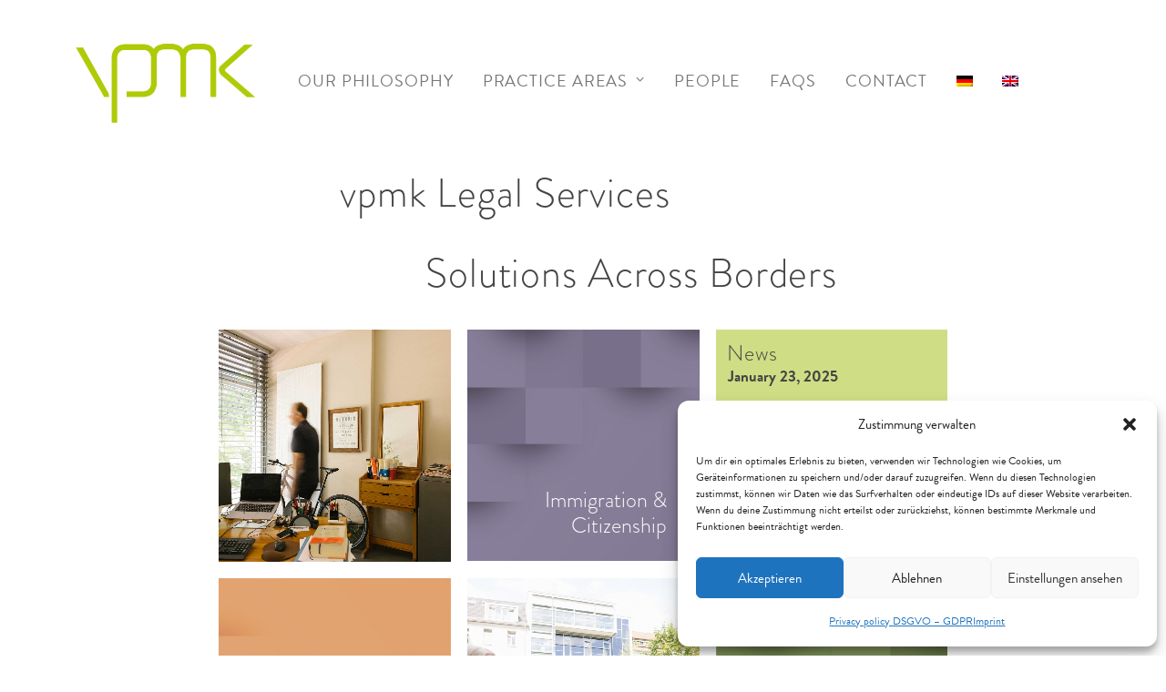

--- FILE ---
content_type: text/html; charset=UTF-8
request_url: https://www.vpmk.de/en/
body_size: 41408
content:
<!DOCTYPE html>
<html class="no-touch" lang="en-US" prefix="og: https://ogp.me/ns#" xmlns="http://www.w3.org/1999/xhtml">
<head>
<meta http-equiv="Content-Type" content="text/html; charset=UTF-8">
<meta name="viewport" content="width=device-width, initial-scale=1">
<link rel="profile" href="http://gmpg.org/xfn/11">
<link rel="pingback" href="https://www.vpmk.de/xmlrpc.php">
<link rel="alternate" hreflang="de" href="https://www.vpmk.de/" />
<link rel="alternate" hreflang="en" href="https://www.vpmk.de/en/" />
<link rel="alternate" hreflang="x-default" href="https://www.vpmk.de/" />

<!-- Search Engine Optimization by Rank Math PRO - https://rankmath.com/ -->
<title>vpmk Legal Services - vpmk Legal Services Berlin &amp; Stuttgart</title><link rel="stylesheet" id="siteground-optimizer-combined-css-d2d6873a488cf4ac786263e4a080ed44" href="https://www.vpmk.de/wp-content/uploads/siteground-optimizer-assets/siteground-optimizer-combined-css-d2d6873a488cf4ac786263e4a080ed44.css" media="all" /> <link rel="preload" href="https://www.vpmk.de/wp-content/uploads/siteground-optimizer-assets/siteground-optimizer-combined-css-d2d6873a488cf4ac786263e4a080ed44.css" as="style">
<meta name="description" content="vpmk Rechtsanwälte – law firm in Berlin and Stuttgart specializing in migration law, Blue Card, family law, immigration &amp; citizenship, business &amp; companies, real estate &amp; investment, private &amp; family"/>
<meta name="robots" content="index, follow, max-snippet:-1, max-video-preview:-1, max-image-preview:large"/>
<link rel="canonical" href="https://www.vpmk.de/en/" />
<meta property="og:locale" content="en_US" />
<meta property="og:type" content="website" />
<meta property="og:title" content="vpmk Legal Services - vpmk Legal Services Berlin &amp; Stuttgart" />
<meta property="og:description" content="vpmk Rechtsanwälte – law firm in Berlin and Stuttgart specializing in migration law, Blue Card, family law, immigration &amp; citizenship, business &amp; companies, real estate &amp; investment, private &amp; family" />
<meta property="og:url" content="https://www.vpmk.de/en/" />
<meta property="og:site_name" content="vpmk Rechtsanwälte Legal Services" />
<meta property="og:updated_time" content="2025-03-26T16:47:43+00:00" />
<meta property="og:image" content="https://www.vpmk.de/wp-content/uploads/2022/10/philosophie_01.jpg" />
<meta property="og:image:secure_url" content="https://www.vpmk.de/wp-content/uploads/2022/10/philosophie_01.jpg" />
<meta property="og:image:width" content="2000" />
<meta property="og:image:height" content="1333" />
<meta property="og:image:alt" content="vpmk Rechtsanwälte Berlin Rechtsanwaltskanzlei in Berlin und Stuttgart. Spezialisiert auf Migrationsrecht, Immobilienrecht, Blue Card, Business Immigration, Familienrecht, Mietrecht, Legal Services" />
<meta property="og:image:type" content="image/jpeg" />
<meta name="twitter:card" content="summary_large_image" />
<meta name="twitter:title" content="vpmk Legal Services - vpmk Legal Services Berlin &amp; Stuttgart" />
<meta name="twitter:description" content="vpmk Rechtsanwälte – law firm in Berlin and Stuttgart specializing in migration law, Blue Card, family law, immigration &amp; citizenship, business &amp; companies, real estate &amp; investment, private &amp; family" />
<meta name="twitter:image" content="https://www.vpmk.de/wp-content/uploads/2022/10/philosophie_01.jpg" />
<meta name="twitter:label1" content="Written by" />
<meta name="twitter:data1" content="admin" />
<meta name="twitter:label2" content="Time to read" />
<meta name="twitter:data2" content="18 minutes" />
<script type="application/ld+json" class="rank-math-schema-pro">{"@context":"https://schema.org","@graph":[{"@type":["LegalService","Organization"],"@id":"https://www.vpmk.de/en/#organization/","name":"vpmk Rechtsanw\u00e4lte Legal Services","url":"https://www.vpmk.de/en/","logo":{"@type":"ImageObject","@id":"https://www.vpmk.de/en/#logo/","url":"https://www.vpmk.de/wp-content/uploads/2022/09/cropped-Bildschirmfoto-2022-09-05-um-11.40.02.png","contentUrl":"https://www.vpmk.de/wp-content/uploads/2022/09/cropped-Bildschirmfoto-2022-09-05-um-11.40.02.png","caption":"vpmk Rechtsanw\u00e4lte Legal Services","inLanguage":"en-US","width":"512","height":"512"},"openingHours":["Monday,Tuesday,Wednesday,Thursday,Friday,Saturday,Sunday 09:00-17:00"],"image":{"@id":"https://www.vpmk.de/en/#logo/"}},{"@type":"WebSite","@id":"https://www.vpmk.de/en/#website/","url":"https://www.vpmk.de/en/","name":"vpmk Rechtsanw\u00e4lte Legal Services","alternateName":"vpmk","publisher":{"@id":"https://www.vpmk.de/en/#organization/"},"inLanguage":"en-US","potentialAction":{"@type":"SearchAction","target":"https://www.vpmk.de/en/?s={search_term_string}","query-input":"required name=search_term_string"}},{"@type":"ImageObject","@id":"https://www.vpmk.de/wp-content/uploads/2022/10/philosophie_01.jpg","url":"https://www.vpmk.de/wp-content/uploads/2022/10/philosophie_01.jpg","width":"2000","height":"1333","caption":"vpmk Rechtsanw\u00e4lte Berlin Rechtsanwaltskanzlei in Berlin und Stuttgart. Spezialisiert auf Migrationsrecht, Immobilienrecht, Blue Card, Business Immigration, Familienrecht, Mietrecht, Legal Services","inLanguage":"en-US"},{"@type":"WebPage","@id":"https://www.vpmk.de/en/#webpage","url":"https://www.vpmk.de/en/","name":"vpmk Legal Services - vpmk Legal Services Berlin &amp; Stuttgart","datePublished":"2022-06-17T14:00:47+00:00","dateModified":"2025-03-26T16:47:43+00:00","about":{"@id":"https://www.vpmk.de/en/#organization/"},"isPartOf":{"@id":"https://www.vpmk.de/en/#website/"},"primaryImageOfPage":{"@id":"https://www.vpmk.de/wp-content/uploads/2022/10/philosophie_01.jpg"},"inLanguage":"en-US"}]}</script>
<!-- /Rank Math WordPress SEO plugin -->

<link rel='dns-prefetch' href='//www.googletagmanager.com' />
<link rel="alternate" type="application/rss+xml" title="vpmk Legal Services Berlin &amp; Stuttgart &raquo; Feed" href="https://www.vpmk.de/en/feed/" />
<link rel="alternate" type="application/rss+xml" title="vpmk Legal Services Berlin &amp; Stuttgart &raquo; Comments Feed" href="https://www.vpmk.de/en/comments/feed/" />
<link rel="alternate" title="oEmbed (JSON)" type="application/json+oembed" href="https://www.vpmk.de/en/wp-json/oembed/1.0/embed?url=https%3A%2F%2Fwww.vpmk.de%2Fen%2F" />
<link rel="alternate" title="oEmbed (XML)" type="text/xml+oembed" href="https://www.vpmk.de/en/wp-json/oembed/1.0/embed?url=https%3A%2F%2Fwww.vpmk.de%2Fen%2F&#038;format=xml" />
<style id='wp-img-auto-sizes-contain-inline-css' type='text/css'>
img:is([sizes=auto i],[sizes^="auto," i]){contain-intrinsic-size:3000px 1500px}
/*# sourceURL=wp-img-auto-sizes-contain-inline-css */
</style>
<style id='wp-emoji-styles-inline-css' type='text/css'>

	img.wp-smiley, img.emoji {
		display: inline !important;
		border: none !important;
		box-shadow: none !important;
		height: 1em !important;
		width: 1em !important;
		margin: 0 0.07em !important;
		vertical-align: -0.1em !important;
		background: none !important;
		padding: 0 !important;
	}
/*# sourceURL=wp-emoji-styles-inline-css */
</style>

<style id='global-styles-inline-css' type='text/css'>
:root{--wp--preset--aspect-ratio--square: 1;--wp--preset--aspect-ratio--4-3: 4/3;--wp--preset--aspect-ratio--3-4: 3/4;--wp--preset--aspect-ratio--3-2: 3/2;--wp--preset--aspect-ratio--2-3: 2/3;--wp--preset--aspect-ratio--16-9: 16/9;--wp--preset--aspect-ratio--9-16: 9/16;--wp--preset--color--black: #000000;--wp--preset--color--cyan-bluish-gray: #abb8c3;--wp--preset--color--white: #ffffff;--wp--preset--color--pale-pink: #f78da7;--wp--preset--color--vivid-red: #cf2e2e;--wp--preset--color--luminous-vivid-orange: #ff6900;--wp--preset--color--luminous-vivid-amber: #fcb900;--wp--preset--color--light-green-cyan: #7bdcb5;--wp--preset--color--vivid-green-cyan: #00d084;--wp--preset--color--pale-cyan-blue: #8ed1fc;--wp--preset--color--vivid-cyan-blue: #0693e3;--wp--preset--color--vivid-purple: #9b51e0;--wp--preset--gradient--vivid-cyan-blue-to-vivid-purple: linear-gradient(135deg,rgb(6,147,227) 0%,rgb(155,81,224) 100%);--wp--preset--gradient--light-green-cyan-to-vivid-green-cyan: linear-gradient(135deg,rgb(122,220,180) 0%,rgb(0,208,130) 100%);--wp--preset--gradient--luminous-vivid-amber-to-luminous-vivid-orange: linear-gradient(135deg,rgb(252,185,0) 0%,rgb(255,105,0) 100%);--wp--preset--gradient--luminous-vivid-orange-to-vivid-red: linear-gradient(135deg,rgb(255,105,0) 0%,rgb(207,46,46) 100%);--wp--preset--gradient--very-light-gray-to-cyan-bluish-gray: linear-gradient(135deg,rgb(238,238,238) 0%,rgb(169,184,195) 100%);--wp--preset--gradient--cool-to-warm-spectrum: linear-gradient(135deg,rgb(74,234,220) 0%,rgb(151,120,209) 20%,rgb(207,42,186) 40%,rgb(238,44,130) 60%,rgb(251,105,98) 80%,rgb(254,248,76) 100%);--wp--preset--gradient--blush-light-purple: linear-gradient(135deg,rgb(255,206,236) 0%,rgb(152,150,240) 100%);--wp--preset--gradient--blush-bordeaux: linear-gradient(135deg,rgb(254,205,165) 0%,rgb(254,45,45) 50%,rgb(107,0,62) 100%);--wp--preset--gradient--luminous-dusk: linear-gradient(135deg,rgb(255,203,112) 0%,rgb(199,81,192) 50%,rgb(65,88,208) 100%);--wp--preset--gradient--pale-ocean: linear-gradient(135deg,rgb(255,245,203) 0%,rgb(182,227,212) 50%,rgb(51,167,181) 100%);--wp--preset--gradient--electric-grass: linear-gradient(135deg,rgb(202,248,128) 0%,rgb(113,206,126) 100%);--wp--preset--gradient--midnight: linear-gradient(135deg,rgb(2,3,129) 0%,rgb(40,116,252) 100%);--wp--preset--font-size--small: 13px;--wp--preset--font-size--medium: 20px;--wp--preset--font-size--large: 36px;--wp--preset--font-size--x-large: 42px;--wp--preset--spacing--20: 0.44rem;--wp--preset--spacing--30: 0.67rem;--wp--preset--spacing--40: 1rem;--wp--preset--spacing--50: 1.5rem;--wp--preset--spacing--60: 2.25rem;--wp--preset--spacing--70: 3.38rem;--wp--preset--spacing--80: 5.06rem;--wp--preset--shadow--natural: 6px 6px 9px rgba(0, 0, 0, 0.2);--wp--preset--shadow--deep: 12px 12px 50px rgba(0, 0, 0, 0.4);--wp--preset--shadow--sharp: 6px 6px 0px rgba(0, 0, 0, 0.2);--wp--preset--shadow--outlined: 6px 6px 0px -3px rgb(255, 255, 255), 6px 6px rgb(0, 0, 0);--wp--preset--shadow--crisp: 6px 6px 0px rgb(0, 0, 0);}:where(.is-layout-flex){gap: 0.5em;}:where(.is-layout-grid){gap: 0.5em;}body .is-layout-flex{display: flex;}.is-layout-flex{flex-wrap: wrap;align-items: center;}.is-layout-flex > :is(*, div){margin: 0;}body .is-layout-grid{display: grid;}.is-layout-grid > :is(*, div){margin: 0;}:where(.wp-block-columns.is-layout-flex){gap: 2em;}:where(.wp-block-columns.is-layout-grid){gap: 2em;}:where(.wp-block-post-template.is-layout-flex){gap: 1.25em;}:where(.wp-block-post-template.is-layout-grid){gap: 1.25em;}.has-black-color{color: var(--wp--preset--color--black) !important;}.has-cyan-bluish-gray-color{color: var(--wp--preset--color--cyan-bluish-gray) !important;}.has-white-color{color: var(--wp--preset--color--white) !important;}.has-pale-pink-color{color: var(--wp--preset--color--pale-pink) !important;}.has-vivid-red-color{color: var(--wp--preset--color--vivid-red) !important;}.has-luminous-vivid-orange-color{color: var(--wp--preset--color--luminous-vivid-orange) !important;}.has-luminous-vivid-amber-color{color: var(--wp--preset--color--luminous-vivid-amber) !important;}.has-light-green-cyan-color{color: var(--wp--preset--color--light-green-cyan) !important;}.has-vivid-green-cyan-color{color: var(--wp--preset--color--vivid-green-cyan) !important;}.has-pale-cyan-blue-color{color: var(--wp--preset--color--pale-cyan-blue) !important;}.has-vivid-cyan-blue-color{color: var(--wp--preset--color--vivid-cyan-blue) !important;}.has-vivid-purple-color{color: var(--wp--preset--color--vivid-purple) !important;}.has-black-background-color{background-color: var(--wp--preset--color--black) !important;}.has-cyan-bluish-gray-background-color{background-color: var(--wp--preset--color--cyan-bluish-gray) !important;}.has-white-background-color{background-color: var(--wp--preset--color--white) !important;}.has-pale-pink-background-color{background-color: var(--wp--preset--color--pale-pink) !important;}.has-vivid-red-background-color{background-color: var(--wp--preset--color--vivid-red) !important;}.has-luminous-vivid-orange-background-color{background-color: var(--wp--preset--color--luminous-vivid-orange) !important;}.has-luminous-vivid-amber-background-color{background-color: var(--wp--preset--color--luminous-vivid-amber) !important;}.has-light-green-cyan-background-color{background-color: var(--wp--preset--color--light-green-cyan) !important;}.has-vivid-green-cyan-background-color{background-color: var(--wp--preset--color--vivid-green-cyan) !important;}.has-pale-cyan-blue-background-color{background-color: var(--wp--preset--color--pale-cyan-blue) !important;}.has-vivid-cyan-blue-background-color{background-color: var(--wp--preset--color--vivid-cyan-blue) !important;}.has-vivid-purple-background-color{background-color: var(--wp--preset--color--vivid-purple) !important;}.has-black-border-color{border-color: var(--wp--preset--color--black) !important;}.has-cyan-bluish-gray-border-color{border-color: var(--wp--preset--color--cyan-bluish-gray) !important;}.has-white-border-color{border-color: var(--wp--preset--color--white) !important;}.has-pale-pink-border-color{border-color: var(--wp--preset--color--pale-pink) !important;}.has-vivid-red-border-color{border-color: var(--wp--preset--color--vivid-red) !important;}.has-luminous-vivid-orange-border-color{border-color: var(--wp--preset--color--luminous-vivid-orange) !important;}.has-luminous-vivid-amber-border-color{border-color: var(--wp--preset--color--luminous-vivid-amber) !important;}.has-light-green-cyan-border-color{border-color: var(--wp--preset--color--light-green-cyan) !important;}.has-vivid-green-cyan-border-color{border-color: var(--wp--preset--color--vivid-green-cyan) !important;}.has-pale-cyan-blue-border-color{border-color: var(--wp--preset--color--pale-cyan-blue) !important;}.has-vivid-cyan-blue-border-color{border-color: var(--wp--preset--color--vivid-cyan-blue) !important;}.has-vivid-purple-border-color{border-color: var(--wp--preset--color--vivid-purple) !important;}.has-vivid-cyan-blue-to-vivid-purple-gradient-background{background: var(--wp--preset--gradient--vivid-cyan-blue-to-vivid-purple) !important;}.has-light-green-cyan-to-vivid-green-cyan-gradient-background{background: var(--wp--preset--gradient--light-green-cyan-to-vivid-green-cyan) !important;}.has-luminous-vivid-amber-to-luminous-vivid-orange-gradient-background{background: var(--wp--preset--gradient--luminous-vivid-amber-to-luminous-vivid-orange) !important;}.has-luminous-vivid-orange-to-vivid-red-gradient-background{background: var(--wp--preset--gradient--luminous-vivid-orange-to-vivid-red) !important;}.has-very-light-gray-to-cyan-bluish-gray-gradient-background{background: var(--wp--preset--gradient--very-light-gray-to-cyan-bluish-gray) !important;}.has-cool-to-warm-spectrum-gradient-background{background: var(--wp--preset--gradient--cool-to-warm-spectrum) !important;}.has-blush-light-purple-gradient-background{background: var(--wp--preset--gradient--blush-light-purple) !important;}.has-blush-bordeaux-gradient-background{background: var(--wp--preset--gradient--blush-bordeaux) !important;}.has-luminous-dusk-gradient-background{background: var(--wp--preset--gradient--luminous-dusk) !important;}.has-pale-ocean-gradient-background{background: var(--wp--preset--gradient--pale-ocean) !important;}.has-electric-grass-gradient-background{background: var(--wp--preset--gradient--electric-grass) !important;}.has-midnight-gradient-background{background: var(--wp--preset--gradient--midnight) !important;}.has-small-font-size{font-size: var(--wp--preset--font-size--small) !important;}.has-medium-font-size{font-size: var(--wp--preset--font-size--medium) !important;}.has-large-font-size{font-size: var(--wp--preset--font-size--large) !important;}.has-x-large-font-size{font-size: var(--wp--preset--font-size--x-large) !important;}
/*# sourceURL=global-styles-inline-css */
</style>

<style id='classic-theme-styles-inline-css' type='text/css'>
/*! This file is auto-generated */
.wp-block-button__link{color:#fff;background-color:#32373c;border-radius:9999px;box-shadow:none;text-decoration:none;padding:calc(.667em + 2px) calc(1.333em + 2px);font-size:1.125em}.wp-block-file__button{background:#32373c;color:#fff;text-decoration:none}
/*# sourceURL=/wp-includes/css/classic-themes.min.css */
</style>







<link rel='stylesheet' id='et-font-css' href='//fonts.googleapis.com/css?family=Bitter%7CHind%7CPlayfair+Display%3A400%2C400i%2C700%2C700i%2C900%2C900i%7COpen+Sans%3A400%2C500%2C600%2C700%2C900%7CLato%3A300%2C400%2C700%2C900%7CMontserrat%7CDroid+Sans%7CRoboto%7CLora%3A400%2C400i%2C700%2C700i%7CRoboto+Slab%7CRubik%7CMerriweather%3A300%2C400%2C700%2C900%7CPoppins%7CRopa+Sans%7CPlayfair+Display%7CRubik%7CSource+Sans+Pro%7CRoboto+Condensed%7CRoboto+Slab%3A300%2C400%2C700%7CAmatic+SC%3A400%2C700%7CQuicksand%7COswald%7CQuicksand%3A400%2C500%2C700%7CVollkorn%3A400%2C400i%2C600%2C600i%2C700%2C700i%7CFjalla+One&#038;ver=6.9' type='text/css' media='all' />








<style id='wpml-legacy-horizontal-list-0-inline-css' type='text/css'>
.wpml-ls-statics-footer a, .wpml-ls-statics-footer .wpml-ls-sub-menu a, .wpml-ls-statics-footer .wpml-ls-sub-menu a:link, .wpml-ls-statics-footer li:not(.wpml-ls-current-language) .wpml-ls-link, .wpml-ls-statics-footer li:not(.wpml-ls-current-language) .wpml-ls-link:link {color:#444444;background-color:#ffffff;}.wpml-ls-statics-footer .wpml-ls-sub-menu a:hover,.wpml-ls-statics-footer .wpml-ls-sub-menu a:focus, .wpml-ls-statics-footer .wpml-ls-sub-menu a:link:hover, .wpml-ls-statics-footer .wpml-ls-sub-menu a:link:focus {color:#000000;background-color:#eeeeee;}.wpml-ls-statics-footer .wpml-ls-current-language > a {color:#444444;background-color:#ffffff;}.wpml-ls-statics-footer .wpml-ls-current-language:hover>a, .wpml-ls-statics-footer .wpml-ls-current-language>a:focus {color:#000000;background-color:#eeeeee;}
/*# sourceURL=wpml-legacy-horizontal-list-0-inline-css */
</style>



<style id='uncode-style-inline-css' type='text/css'>

@media (max-width: 959px) { .navbar-brand > * { height: 80px !important;}}
@media (min-width: 960px) { .limit-width { max-width: 1440px; margin: auto;}}
.menu-primary ul.menu-smart > li > a, .menu-primary ul.menu-smart li.dropdown > a, .menu-primary ul.menu-smart li.mega-menu > a, .vmenu-container ul.menu-smart > li > a, .vmenu-container ul.menu-smart li.dropdown > a { text-transform: uppercase; }
#changer-back-color { transition: background-color 1000ms cubic-bezier(0.25, 1, 0.5, 1) !important; } #changer-back-color > div { transition: opacity 1000ms cubic-bezier(0.25, 1, 0.5, 1) !important; } body.bg-changer-init.disable-hover .main-wrapper .style-light,  body.bg-changer-init.disable-hover .main-wrapper .style-light h1,  body.bg-changer-init.disable-hover .main-wrapper .style-light h2, body.bg-changer-init.disable-hover .main-wrapper .style-light h3, body.bg-changer-init.disable-hover .main-wrapper .style-light h4, body.bg-changer-init.disable-hover .main-wrapper .style-light h5, body.bg-changer-init.disable-hover .main-wrapper .style-light h6, body.bg-changer-init.disable-hover .main-wrapper .style-light a, body.bg-changer-init.disable-hover .main-wrapper .style-dark, body.bg-changer-init.disable-hover .main-wrapper .style-dark h1, body.bg-changer-init.disable-hover .main-wrapper .style-dark h2, body.bg-changer-init.disable-hover .main-wrapper .style-dark h3, body.bg-changer-init.disable-hover .main-wrapper .style-dark h4, body.bg-changer-init.disable-hover .main-wrapper .style-dark h5, body.bg-changer-init.disable-hover .main-wrapper .style-dark h6, body.bg-changer-init.disable-hover .main-wrapper .style-dark a { transition: color 1000ms cubic-bezier(0.25, 1, 0.5, 1) !important; }
/*# sourceURL=uncode-style-inline-css */
</style>


<style id='uncode-custom-style-inline-css' type='text/css'>
.text-text_color-149461-color { color:#ffffff !important; fill:#ffffff !important; }.text-text_color-113647-color { color:#ffffff !important; fill:#ffffff !important; }.text-text_color-164875-color { color:#ffffff !important; fill:#ffffff !important; }.text-text_color-284137-color { color:#ffffff !important; fill:#ffffff !important; }.text-text_color-102483-color { color:#ffffff !important; fill:#ffffff !important; }.text-text_color-375635-color { color:#ffffff !important; fill:#ffffff !important; }.text-text_color-213683-color { color:#ffffff !important; fill:#ffffff !important; }.text-text_color-209411-color { color:#ffffff !important; fill:#ffffff !important; }
/*# sourceURL=uncode-custom-style-inline-css */
</style>

<script type="text/javascript" id="wpml-cookie-js-extra">
/* <![CDATA[ */
var wpml_cookies = {"wp-wpml_current_language":{"value":"en","expires":1,"path":"/"}};
var wpml_cookies = {"wp-wpml_current_language":{"value":"en","expires":1,"path":"/"}};
//# sourceURL=wpml-cookie-js-extra
/* ]]> */
</script>
<script defer type="text/javascript" src="https://www.vpmk.de/wp-content/uploads/siteground-optimizer-assets/wpml-cookie.min.js?ver=485900" id="wpml-cookie-js" defer="defer" data-wp-strategy="defer"></script>
<script type="text/javascript" src="https://www.vpmk.de/wp-includes/js/jquery/jquery.min.js?ver=3.7.1" id="jquery-core-js"></script>
<script type="text/javascript" src="https://www.vpmk.de/wp-includes/js/jquery/jquery-migrate.min.js?ver=3.4.1" id="jquery-migrate-js"></script>
<script defer type="text/javascript" src="https://www.vpmk.de/wp-content/uploads/siteground-optimizer-assets/et-isotope-script.min.js?ver=2.1.0" id="et-isotope-script-js"></script>
<script defer type="text/javascript" src="https://www.vpmk.de/wp-content/uploads/siteground-optimizer-assets/et-bxslider-script.min.js?ver=2.1.0" id="et-bxslider-script-js"></script>
<script defer type="text/javascript" src="https://www.vpmk.de/wp-content/plugins/everest-timeline/js/imagesloaded.min.js?ver=2.1.0" id="et-imageloaded-script-js"></script>
<script defer type="text/javascript" src="https://www.vpmk.de/wp-content/uploads/siteground-optimizer-assets/et-lightbox-script.min.js?ver=2.1.0" id="et-lightbox-script-js"></script>
<script defer type="text/javascript" src="https://www.vpmk.de/wp-content/uploads/siteground-optimizer-assets/et-wow-script.min.js?ver=2.1.0" id="et-wow-script-js"></script>
<script type="text/javascript" id="et-frontend-script-js-extra">
/* <![CDATA[ */
var et_frontend_js_params = {"ajax_url":"https://www.vpmk.de/wp-admin/admin-ajax.php","ajax_nonce":"877f7f926f"};
//# sourceURL=et-frontend-script-js-extra
/* ]]> */
</script>
<script defer type="text/javascript" src="https://www.vpmk.de/wp-content/uploads/siteground-optimizer-assets/et-frontend-script.min.js?ver=2.1.0" id="et-frontend-script-js"></script>
<script defer type="text/javascript" src="https://www.vpmk.de/wp-includes/js/jquery/ui/effect.min.js?ver=1.13.3" id="jquery-effects-core-js"></script>
<script defer type="text/javascript" src="https://www.vpmk.de/wp-includes/js/jquery/ui/effect-slide.min.js?ver=1.13.3" id="jquery-effects-slide-js"></script>
<script type="text/javascript" id="team-grid-js-extra">
/* <![CDATA[ */
var TGR_PUBLIC_JS = {"version":"1.2.3","is_admin":"","home_url":"https://www.vpmk.de/en/","admin_url":"https://www.vpmk.de/wp-admin/","plugin_url":"https://www.vpmk.de/wp-content/plugins/team-grid/","ajax_url":"https://www.vpmk.de/wp-admin/admin-ajax.php","debug_mode":"off","google_fonts":["Roboto","Open Sans","Noto Sans JP","Montserrat","Inter","Poppins","Lato","Material Icons","Roboto Condensed","Roboto Mono","Arimo","Oswald","Noto Sans","Raleway","Nunito Sans","Nunito","Playfair Display","Ubuntu","Rubik","Roboto Slab","Merriweather","Noto Sans KR","DM Sans","Work Sans","PT Sans","Kanit","Quicksand","Lora","Material Symbols Outlined","Noto Sans TC","Manrope","Mulish","Fira Sans","Inconsolata","Outfit","IBM Plex Sans","Barlow","Figtree","Material Symbols Rounded","Bebas Neue","Titillium Web","Source Sans 3","PT Serif","Noto Serif","Karla","Material Icons Outlined","Prompt","Heebo","Jost","Mukta","Libre Baskerville","Hind Siliguri","Archivo","Source Code Pro","Saira","Libre Franklin","Dancing Script","Noto Color Emoji","Josefin Sans","Cabin","Schibsted Grotesk","Share Tech","EB Garamond","Dosis","Anton","Smooch Sans","Nanum Gothic","Cairo","Noto Serif JP","Plus Jakarta Sans","Noto Sans SC","Barlow Condensed","Bitter","Public Sans","Material Icons Round","Archivo Black","Assistant","Roboto Flex","Pacifico","Exo 2","Crimson Text","Oxygen","Red Hat Display","Ramabhadra","Slabo 27px","Noto Sans Telugu","Hind","Anek Telugu","Lobster","Alfa Slab One","Lexend","Inter Tight","M PLUS Rounded 1c","Overpass","Space Grotesk","Arvo","PT Sans Narrow","Comfortaa","DM Serif Display","Urbanist","Caveat","Cormorant Garamond","Changa One","Abel","Tajawal","Material Icons Sharp","Sora","Rajdhani","Merriweather Sans","Satisfy","Fjalla One","Shadows Into Light","Material Icons Two Tone","Barlow Semi Condensed","Teko","Asap","Domine","Lexend Deca","Lilita One","Play","Maven Pro","Be Vietnam Pro","IBM Plex Mono","Abril Fatface","M PLUS 1p","Almarai","Source Serif 4","Noto Sans Arabic","Varela Round","Indie Flower","Questrial","Cinzel","Fira Sans Condensed","Chakra Petch","Zilla Slab","Orbitron","Exo","Noto Sans Thai","IBM Plex Serif","Nanum Myeongjo","Titan One","Archivo Narrow","Bodoni Moda","Marcellus","Great Vibes","Permanent Marker","Zen Kaku Gothic New","Vollkorn","Signika","Hind Madurai","Albert Sans","Rowdies","Instrument Serif","Saira Condensed","ABeeZee","Cormorant","Noto Sans Display","Noto Kufi Arabic","Geologica","Fredoka","Catamaran","JetBrains Mono","Signika Negative","Sofia Sans","Bree Serif","DM Mono","Alegreya Sans","Montserrat Alternates","Spectral","Instrument Sans","Unbounded","Alegreya","Righteous","Kalam","Sarabun","Sanchez","League Spartan","Noto Serif KR","Oleo Script","Frank Ruhl Libre","Russo One","Acme","Encode Sans","Parisienne","Newsreader","Noto Serif TC","Luckiest Guy","Amatic SC","Bricolage Grotesque","IBM Plex Sans Arabic","Creepster","Google Sans Code","Changa","Rubik Mono One","Cardo","Tinos","Roboto Serif","Hanken Grotesk","Noto Serif SC","Cantarell","Amiri","Space Mono","Antic Slab","Yanone Kaffeesatz","Advent Pro","Prata","Chivo","Nanum Gothic Coding","Noticia Text","Sawarabi Mincho","Bangers","Noto Sans HK","Zen Maru Gothic","Patua One","Passion One","News Cycle","Paytone One","IBM Plex Sans JP","Kumbh Sans","Courgette","Red Hat Text","Press Start 2P","Lobster Two","Francois One","DM Serif Text","Gothic A1","Comic Neue","Fugaz One","Libre Caslon Text","Atkinson Hyperlegible","El Messiri","Crete Round","Delius","Yellowtail","PT Sans Caption","Eczar","Fraunces","Onest","Literata","Crimson Pro","Courier Prime","Alata","Readex Pro","Old Standard TT","Hammersmith One","Tenor Sans","Andada Pro","Kaushan Script","Sawarabi Gothic","Geist","Baskervville","Martel","Ubuntu Condensed","Sacramento","Encode Sans Condensed","Quattrocento Sans","Gruppo","Libre Barcode 39","Syne","Aleo","Didact Gothic","Viga","Quattrocento","Philosopher","Commissioner","Shippori Mincho","Allura","Gloria Hallelujah","Concert One","Josefin Slab","Asap Condensed","BIZ UDPGothic","Sen","Zeyada","Oxanium","Patrick Hand","Yantramanav","Material Symbols Sharp","Unna","Noto Sans Tamil","Rokkitt","Fira Code","Special Elite","Noto Naskh Arabic","Actor","Playfair","Monoton","Macondo","Neuton","Berkshire Swash","Jura","Noto Sans Mono","Rock Salt","Poiret One","Libre Bodoni","Architects Daughter","STIX Two Text","Cookie","Epilogue","Bungee","IBM Plex Sans Condensed","Vazirmatn","Playfair Display SC","Black Han Sans","Baloo 2","Alexandria","Khand","Golos Text","Tangerine","Sofia Sans Condensed","Sorts Mill Goudy","Krub","Saira Extra Condensed","Kosugi Maru","Antonio","Alex Brush","Gilda Display","VT323","League Gothic","Amaranth","Zen Old Mincho","Rammetto One","Taviraj","Italianno","Caveat Brush","Noto Sans Devanagari","Yeseva One","Lexend Giga","Homemade Apple","Pathway Gothic One","Ultra","Noto Sans Bengali","PT Mono","Forum","Bai Jamjuree","Audiowide","Blinker","Alumni Sans","Dela Gothic One","Radio Canada","Gelasio","Ropa Sans","Staatliches","Cuprum","M PLUS 1","Pridi","Alice","Mukta Malar","Ubuntu Mono","Mitr","Lusitana","Quantico","Handlee","Monda","Merienda","Reenie Beanie","Unica One","Hind Guntur","Calistoga","Fira Sans Extra Condensed","Anonymous Pro","Istok Web","Chango","Lustria","Abhaya Libre","Eater","Faustina","Rethink Sans","Volkhov","Arsenal","Andika","Nothing You Could Do","Sriracha","Itim","Noto Sans Hebrew","Nanum Pen Script","Vidaloka","Noto Serif Bengali","Noto Sans Symbols","Mada","Pangolin","Goldman","Hind Vadodara","Pinyon Script","Amita","Geist Mono","Pontano Sans","Mr Dafoe","Fira Mono","Cousine","Bad Script","Cinzel Decorative","Racing Sans One","Saira Semi Condensed","Petrona","Just Another Hand","Gudea","Anuphan","Gabarito","Carter One","Playball","Varela","Sofia","Cabin Condensed","Syncopate","GFS Didot","Alegreya Sans SC","Sansita","Black Ops One","Lalezar","Share Tech Mono","Cormorant Infant","Julius Sans One","Noto Serif Display","Six Caps","Mona Sans","Boogaloo","Ruda","Caladea","Charm","Parkinsans","Zen Kaku Gothic Antique","Economica","Martel Sans","Arapey","Leckerli One","Reddit Sans","Yrsa","Londrina Solid","Antic","Marck Script","Niramit","Reem Kufi","Covered By Your Grace","Bowlby One SC","Rufina","Mrs Saint Delafield","Damion","Averia Serif Libre","Electrolize","Cedarville Cursive","Ms Madi","BenchNine","La Belle Aurore","Pragati Narrow","Gochi Hand","Sofia Sans Extra Condensed","Sarala","Belanosima","Adamina","Alef","Palanquin","Bevan","Michroma","Shrikhand","Chewy","Montagu Slab","Livvic","Yatra One","Belleza","IBM Plex Sans Thai","Darker Grotesque","Pirata One","Kaisei Decol","Corben","Khula","Cutive Mono","Grandstander","MuseoModerno","Basic","Noto Sans Malayalam","Coda","Rochester","Sofia Sans Semi Condensed","Ubuntu Sans","Shippori Mincho B1","Jua","Marcellus SC","Days One","Lemonada","Wix Madefor Display","Do Hyeon","Secular One","Silkscreen","Protest Revolution","Overpass Mono","Potta One","Nixie One","Pattaya","Fredericka the Great","Ovo","Cabin Sketch","Chonburi","Kameron","Tomorrow","Atkinson Hyperlegible Next","Allerta Stencil","Proza Libre","Palanquin Dark","Kreon","Aclonica","Oooh Baby","Anton SC","Tektur","Neucha","Bowlby One","Hachi Maru Pop","Mali","Caprasimo","Gravitas One","K2D","Inria Serif","Limelight","Judson","Squada One","Honk","Besley","Afacad","Akshar","Sintony","Laila","Nobile","Lateef","Yuji Mai","Hepta Slab","Kiwi Maru","Aboreto","Glegoo","Georama","Spline Sans","Funnel Sans","Alatsi","Spicy Rice","Tilt Warp","Italiana","Shadows Into Light Two","Gloock","M PLUS 2","Noto Nastaliq Urdu","Material Symbols","REM","Balsamiq Sans","Karma","Nanum Brush Script","Wix Madefor Text","Rozha One","Bona Nova SC","Aldrich","Podkova","Castoro","Armata","Fahkwang","Averia Libre","Mandali","Spinnaker","Cormorant Upright","Enriqueta","Herr Von Muellerhoff","Biryani","Allison","Stardos Stencil","Gowun Batang","Radley","Athiti","Nova Square","Rye","Fustat","Gantari","Candal","Brygada 1918","Caudex","Noto Serif Devanagari","Krona One","Schoolbell","Metrophobic","PT Serif Caption","Dongle","Rubik Bubbles","Arya","Lexend Exa","Bellefair","Kosugi","Koulen","Ruslan Display","Trocchi","Yesteryear","Overlock","Monsieur La Doulaise","Host Grotesk","Alegreya SC","Oranienbaum","Cantata One","Fondamento","Young Serif","Marmelad","Rancho","Annie Use Your Telescope","Anek Latin","Poller One","BioRhyme","Graduate","SUSE","McLaren","Suez One","Arizonia","Solway","BIZ UDGothic","Coming Soon","Trirong","Arbutus Slab","Kristi","Oxygen Mono","Rakkas","Contrail One","Norican","Geo","Azeret Mono","Goudy Bookletter 1911","Halant","Glory","Wallpoet","Libre Barcode 39 Text","Klee One","Style Script","Baloo Bhaijaan 2","Maitree","Irish Grover","Mouse Memoirs","Dawning of a New Day","Amiko","Familjen Grotesk","Bentham","UnifrakturMaguntia","Skranji","Allerta","Playwrite HU","Petit Formal Script","Kalnia","Hina Mincho","Ma Shan Zheng","Antic Didone","Baloo Da 2","Noto Sans Sinhala","Cormorant SC","Sigmar One","Anek Bangla","Julee","Major Mono Display","Mochiy Pop One","Grand Hotel","Niconne","Funnel Display","Bubblegum Sans","Jockey One","Libre Caslon Display","Love Ya Like A Sister","Manjari","Waiting for the Sunrise","Murecho","Tilt Neon","Bungee Spice","Share","Lexend Peta","Copse","Encode Sans Semi Condensed","Knewave","Telex","Yusei Magic","Mate","Average Sans","Kadwa","Cairo Play","Croissant One","Red Rose","Megrim","Calligraffitti","IM Fell English","Spectral SC","Bellota Text","Fjord One","Grenze Gotisch","Gabriela","Hahmlet","Rosario","Mansalva","Rampart One","Agbalumo","Noto Sans Math","Bungee Inline","Scada","Qwigley","Carrois Gothic","Pathway Extreme","Encode Sans Expanded","Notable","Barriecito","Faster One","Saira Stencil One","Licorice","Sniglet","Chivo Mono","Jaldi","Markazi Text","Turret Road","Ibarra Real Nova","Jomhuria","Seaweed Script","Over the Rainbow","Lexend Zetta","Meddon","Expletus Sans","Mallanna","IM Fell English SC","DynaPuff","Kelly Slab","Yuji Syuku","ZCOOL XiaoWei","Gurajada","Corinthia","Amarante","Magra","B612 Mono","Syne Mono","Pixelify Sans","IBM Plex Sans Hebrew","Piazzolla","Libre Barcode 39 Extended Text","B612","Alike","Cambay","DotGothic16","Rambla","WindSong","Nova Mono","Libre Barcode 128","David Libre","Inria Sans","Fragment Mono","Vast Shadow","Baloo Thambi 2","Sansita Swashed","Zen Dots","Modak","Asul","Noto Emoji","Mountains of Christmas","Baloo Chettan 2","Kantumruy Pro","Recursive","Aladin","Hurricane","Anybody","Della Respira","Lekton","IBM Plex Sans KR","Vollkorn SC","Gluten","Chelsea Market","Pompiere","Kurale","Fanwood Text","Marvel","Aref Ruqaa","ADLaM Display","Short Stack","Miriam Libre","RocknRoll One","Average","Birthstone","BIZ UDPMincho","Noto Sans Lao Looped","IM Fell DW Pica","Odibee Sans","Euphoria Script","Fresca","Bayon","Slackey","Aguafina Script","KoHo","Baloo Tamma 2","Shantell Sans","Coustard","Rasa","Gugi","Mukta Vaani","Fascinate","Sunflower","Quintessential","Farro","Meie Script","Noto Sans Myanmar","Esteban","Numans","Monomaniac One","Cherry Bomb One","Cormorant Unicase","Oregano","Thasadith","Federo","Mr De Haviland","Fauna One","Hi Melody","Holtwood One SC","Gotu","Baloo Paaji 2","Metamorphous","Tiro Bangla","Battambang","Vina Sans","Rouge Script","Qwitcher Grypen","Gayathri","Kufam","Prosto One","Red Hat Mono","Inder","Voltaire","Gamja Flower","Kaisei Opti","Viaoda Libre","Baloo Tammudu 2","Atma","Sue Ellen Francisco","Quando","Vesper Libre","Gentium Plus","Noto Sans Khmer","Allan","Zen Antique","Radio Canada Big","Vibur","Wendy One","Sometype Mono","Bigshot One","Hanuman","Poly","Crafty Girls","Cambo","Mina","Carlito","Walter Turncoat","Special Gothic","AR One Sans","Give You Glory","Fuggles","Coiny","Mukta Mahee","Encode Sans Semi Expanded","Playpen Sans","Ephesis","IM Fell Double Pica","Sigmar","Molengo","Capriola","Vujahday Script","Brawler","Noto Sans Georgian","Supermercado One","Imprima","Zilla Slab Highlight","Gowun Dodum","Anek Devanagari","Tienne","MedievalSharp","Afacad Flux","Big Shoulders","Puritan","Happy Monkey","Nosifer","Salsa","Inknut Antiqua","Bakbak One","Sarina","Original Surfer","Xanh Mono","Bilbo Swash Caps","Cutive","Kodchasan","Just Me Again Down Here","Bellota","Fuzzy Bubbles","ZCOOL QingKe HuangYou","Truculenta","Zen Antique Soft","Kode Mono","Tenali Ramakrishna","Madimi One","Platypi","Zen Kurenaido","Bungee Shade","Goblin One","Hedvig Letters Serif","Sofadi One","Buenard","Balthazar","Noto Serif Hebrew","Sedgwick Ave","Sarpanch","Agdasima","Orelega One","Unkempt","League Script","Iceberg","Rubik Dirt","Montez","Shanti","ZCOOL KuaiLe","Doppio One","Artifika","Lacquer","Anaheim","Meow Script","Lily Script One","Anek Malayalam","Sumana","Charmonman","Averia Sans Libre","Prociono","Sancreek","Noto Sans Kannada","Sevillana","Oleo Script Swash Caps","Kranky","Harmattan","Kablammo","Shojumaru","Padauk","Fascinate Inline","Tiro Devanagari Hindi","The Girl Next Door","Unlock","Square Peg","Elsie","Mako","Fontdiner Swanky","Codystar","Finger Paint","Noto Sans Meetei Mayek","Arima","Alike Angular","Srisakdi","Gaegu","Noto Sans Thai Looped","Amethysta","Redressed","Aoboshi One","Sulphur Point","Shippori Antique","Sunshiney","Poetsen One","Grape Nuts","Comic Relief","Peralta","NTR","Mirza","Loved by the King","Almendra","Rubik Glitch","Clicker Script","Gupter","Mogra","Nova Round","Scheherazade New","Delicious Handrawn","Slabo 13px","Gafata","Charis SIL","Wire One","BBH Sans Hegarty","Bubbler One","Flow Circular","Gemunu Libre","Baloo Bhai 2","Cherry Cream Soda","Beth Ellen","Cherry Swash","Martian Mono","Reddit Sans Condensed","Vampiro One","Monofett","Texturina","Suranna","Life Savers","Cantora One","Patrick Hand SC","Ribeye","Freehand","Jacques Francois Shadow","Uncial Antiqua","New Rocker","Grenze","Whisper","Train One","Noto Sans Tagalog","Maiden Orange","Ceviche One","Ribeye Marrow","Dynalight","Dokdo","Noto Serif HK","Cal Sans","Duru Sans","Freckle Face","Trade Winds","Asar","Galada","M PLUS 1 Code","Road Rage","Delius Unicase","Tourney","Metal Mania","The Nautigal","Bona Nova","Noto Sans Armenian","Angkor","Rosarivo","Raleway Dots","MonteCarlo","Noto Sans Warang Citi","East Sea Dokdo","Mochiy Pop P One","Genos","Stick No Bills","Zain","Carme","Rhodium Libre","Nerko One","Modern Antiqua","Sour Gummy","UnifrakturCook","Germania One","Kdam Thmor Pro","Henny Penny","Akronim","Protest Strike","Kaisei Tokumin","Gulzar","Emilys Candy","Headland One","Orienta","Nokora","Noto Serif Thai","Freeman","Swanky and Moo Moo","Eagle Lake","Scope One","Macondo Swash Caps","Baloo Bhaina 2","Crushed","IM Fell Great Primer","Nova Flat","Jaro","Imbue","Edu SA Beginner","IM Fell DW Pica SC","Libre Barcode 128 Text","Noto Sans Syriac Western","Benne","Rationale","Doto","Dangrek","Bokor","Sura","Montaga","BhuTuka Expanded One","Chicle","IM Fell French Canon","Song Myung","Convergence","Noto Serif Georgian","Sono","Moul","Carattere","Lemon","Manuale","Sail","Teachers","Abyssinica SIL","Noto Sans Gujarati","Baumans","Delius Swash Caps","Borel","Underdog","Miniver","Jersey 10","Asset","Reggae One","Ewert","Barrio","Medula One","Waterfall","Flamenco","Noto Serif Khojki","Voces","Iceland","Rubik Moonrocks","Kavivanar","Single Day","Frijole","Stylish","Special Gothic Condensed One","Miltonian Tattoo","Ledger","Elms Sans","Tauri","Protest Riot","Yomogi","Homenaje","Sonsie One","Strait","Jolly Lodger","Overlock SC","Varta","Englebert","IM Fell Double Pica SC","Sedgwick Ave Display","Special Gothic Expanded One","Londrina Outline","Nova Slim","Moon Dance","Ysabeau Office","Birthstone Bounce","Katibeh","Akaya Telivigala","Smythe","Tiny5","Inclusive Sans","Ysabeau SC","Liu Jian Mao Cao","Akaya Kanadaka","Stick","Phudu","Mohave","Belgrano","Denk One","Long Cang","TikTok Sans","Mooli","IM Fell Great Primer SC","Bitcount Grid Double","Stack Sans Notch","Atomic Age","Spirax","Asta Sans","Stack Sans Headline","Jersey 25","Noto Serif Malayalam","Astloch","Timmana","Zhi Mang Xing","Stack Sans Text","Joan","Alkalami","Lexend Mega","Bungee Tint","Noto Sans Ethiopic","Imperial Script","Noto Sans Lao","Solitreo","Akatab","Lavishly Yours","Gentium Book Plus","Piedra","Lovers Quarrel","Caesar Dressing","IBM Plex Sans Thai Looped","Kulim Park","Anta","IM Fell French Canon SC","Sree Krushnadevaraya","Autour One","Erica One","Kenia","Ga Maamli","Sirin Stencil","Rubik Doodle Shadow","Alkatra","Cute Font","Pavanam","Noto Sans Symbols 2","Ruthie","Ruluko","Nova Script","Hubot Sans","Mystery Quest","Khmer","Nova Cut","Keania One","Fenix","Karantina","Rum Raisin","Edu TAS Beginner","Trispace","Miltonian","Noto Music","Habibi","Zalando Sans SemiExpanded","Mate SC","Spline Sans Mono","Comforter Brush","Nova Oval","Lumanosimo","Redacted","Vend Sans","Mynerve","Gwendolyn","Jomolhari","Dorsa","Shalimar","Playwrite US Trad","Stalemate","Chau Philomene One","Poltawski Nowy","Chocolate Classical Sans","Climate Crisis","BIZ UDMincho","Noto Sans Canadian Aboriginal","Momo Signature","Port Lligat Slab","Jersey 15","Comme","Girassol","Island Moments","Milonga","Ranchers","Faculty Glyphic","Tillana","Margarine","Almendra SC","Fasthand","Ravi Prakash","Federant","Noto Sans Oriya","Suwannaphum","Rubik Scribble","Gorditas","My Soul","Carrois Gothic SC","Anek Gujarati","Passions Conflict","Tilt Prism","Smooch","Gidugu","Kapakana","Water Brush","Devonshire","Beau Rivage","Farsan","Shippori Antique B1","Victor Mono","Anek Tamil","Qahiri","Comforter","Engagement","Sixtyfour","Kavoon","Anek Kannada","Bonheur Royale","Kite One","Noto Serif Kannada","Simonetta","Winky Sans","Content","Stint Ultra Expanded","Tac One","Sedan SC","Stint Ultra Condensed","Junge","Badeen Display","Offside","Paprika","Noto Sans Tai Viet","Koh Santepheap","Sansation","Luxurious Script","Noto Sans Buhid","Cagliostro","Stoke","Marhey","Kaisei HarunoUmi","Dekko","Chilanka","Chathura","Seymour One","Trykker","Romanesco","Averia Gruesa Libre","Baskervville SC","Risque","Darumadrop One","Ramaraja","Momo Trust Display","Ballet","Mea Culpa","Noto Sans Sora Sompeng","Zen Tokyo Zoo","Noto Sans Gothic","Festive","Playwrite DE Grund","Ysabeau","Almendra Display","Galindo","Braah One","Ysabeau Infant","Londrina Shadow","Bilbo","Arbutus","Tiro Devanagari Sanskrit","Rubik Wet Paint","Edu NSW ACT Cursive","Castoro Titling","Meera Inimai","Donegal One","Bodoni Moda SC","Port Lligat Sans","Handjet","Reddit Mono","Hedvig Letters Sans","Noto Serif Telugu","Linden Hill","Libre Barcode EAN13 Text","Glass Antiqua","Odor Mean Chey","New Tegomin","Playwrite AU NSW","Libre Barcode 39 Extended","Ponnala","Peddana","Condiment","Anek Gurmukhi","Jacques Francois","Edu AU VIC WA NT Hand","Alumni Sans Pinstripe","Ranga","Lexend Tera","Text Me One","Trochut","Butcherman","Yeon Sung","Plaster","Stalinist One","Twinkle Star","Inika","Noto Sans Gurmukhi","Metal","Jacquard 12","Gideon Roman","Updock","Sahitya","Bagel Fat One","Marko One","Kotta One","Playwrite AU QLD","Noto Serif Ahom","Montserrat Underline","New Amsterdam","Boldonse","IBM Plex Sans Devanagari","Caramel","Playwrite IS","Tulpen One","Playwrite MX Guides","Playwrite PL","Smokum","Preahvihear","Tiro Devanagari Marathi","Noto Serif Lao","Lakki Reddy","Poor Story","Hubballi","Bungee Hairline","Londrina Sketch","Kumar One","Yaldevi","Big Shoulders Stencil","Flow Rounded","Geostar Fill","Elsie Swash Caps","Felipa","Ruwudu","Finlandica","Liter","Buda","Bruno Ace","Grey Qo","Fleur De Leah","Playwrite AU SA","Lugrasimo","Oi","Rubik Iso","Amiri Quran","Bungee Outline","Ojuju","Playwrite CU","Noto Sans Samaritan","Chiron Sung HK","Luxurious Roman","Miss Fajardose","Lancelot","Alan Sans","Playwrite VN Guides","Gasoek One","Jersey 20","Siemreap","Joti One","Micro 5","Reem Kufi Fun","LXGW WenKai TC","Purple Purse","Passero One","Noto Serif Tamil","Dr Sugiyama","Encode Sans SC","Reem Kufi Ink","Playwrite US Modern","Revalia","Rubik 80s Fade","Nata Sans","Inspiration","Praise","Griffy","Galdeano","Bacasime Antique","Fruktur","Noto Serif Armenian","Neonderthaw","WDXL Lubrifont JP N","Explora","Yuji Boku","Alumni Sans Collegiate One","Kirang Haerang","Mr Bedfort","Bitcount Grid Single","Playwrite IN","Babylonica","Tiro Kannada","Diplomata SC","Bahiana","Princess Sofia","Wellfleet","Monomakh","Konkhmer Sleokchher","Agu Display","Kumar One Outline","Chela One","Rubik Distressed","Anek Odia","Edu AU VIC WA NT Pre","Arsenal SC","Manufacturing Consent","Blaka","Bonbon","Langar","Noto Serif Sinhala","Noto Rashi Hebrew","Mrs Sheppards","Wittgenstein","Uchen","Rubik Gemstones","Momo Trust Sans","Hanalei Fill","Jim Nightshade","Edu VIC WA NT Beginner","Snippet","Noto Serif Gujarati","Cactus Classical Serif","Ponomar","Bigelow Rules","Zalando Sans","Oldenburg","Rubik Vinyl","Noto Sans Osmanya","Love Light","Aref Ruqaa Ink","Flavors","Molle","Bruno Ace SC","Epunda Sans","Moderustic","Dhurjati","Iansui","Beiruti","Cascadia Mono","Diphylleia","Tiro Telugu","Ancizar Serif","Labrada","Sirivennela","Jersey 20 Charted","Emblema One","Cossette Titre","Jaini","Noto Sans Syloti Nagri","Orbit","Dai Banna SIL","National Park","Alumni Sans Inline One","Diplomata","BBH Sans Bogle","WDXL Lubrifont SC","M PLUS Code Latin","Nuosu SIL","Are You Serious","Ancizar Sans","Moulpali","GFS Neohellenic","Chiron GoRound TC","Send Flowers","Foldit","Rubik Glitch Pop","Rubik Burned","Edu AU VIC WA NT Dots","Rubik Beastly","Tsukimi Rounded","Story Script","Butterfly Kids","BioRhyme Expanded","Atkinson Hyperlegible Mono","Aubrey","Jacquard 24","Noto Sans Anatolian Hieroglyphs","Cascadia Code","Edu NSW ACT Foundation","Mozilla Text","Danfo","Lunasima","Ole","Noto Sans Coptic","Sedan","Tiro Tamil","Noto Sans Javanese","TASA Orbiter","Bahianita","Rubik Microbe","Playwrite DE SAS","LXGW WenKai Mono TC","Noto Serif Balinese","Kings","Noto Serif Khmer","Nabla","TASA Explorer","Vibes","Rubik Puddles","Libertinus Sans","Redacted Script","Chenla","Sassy Frass","Combo","Hind Mysuru","Zalando Sans Expanded","Zen Loop","Playwrite GB S","Rubik Spray Paint","Grechen Fuemen","Noto Sans Adlam","Noto Serif Tangut","Noto Sans Yi","Matemasie","Noto Serif Tibetan","Protest Guerrilla","Cherish","Black And White Picture","Noto Sans Cypro Minoan","Flow Block","Annapurna SIL","Tapestry","Playwrite BE VLG","Libertinus Serif","Playpen Sans Arabic","Splash","Ruge Boogie","Moo Lah Lah","Alumni Sans SC","Edu QLD Beginner","Playwrite HR","Libertinus Serif Display","Ubuntu Sans Mono","Suravaram","Mozilla Headline","Noto Sans Hanunoo","Huninn","Estonia","Mingzat","Rubik Marker Hatch","Noto Sans Carian","Gidole","Snowburst One","Chiron Hei HK","Syne Tactile","Workbench","Triodion","Taprom","Geostar","Noto Serif Vithkuqi","Winky Rough","Rock 3D","Noto Sans Batak","Libertinus Mono","Noto Traditional Nushu","Jacquarda Bastarda 9","Tiro Gurmukhi","Tai Heritage Pro","Kolker Brush","Bitcount","Kalnia Glaze","Epunda Slab","Shizuru","Bitcount Single Ink","WDXL Lubrifont TC","Sixtyfour Convergence","Noto Sans Glagolitic","Noto Sans Duployan","Edu AU VIC WA NT Guides","Intel One Mono","Slackside One","BBH Sans Bartle","Playwrite DK Loopet","Noto Sans Tangsa","SUSE Mono","Noto Sans Nandinagari","Grandiflora One","Palette Mosaic","Noto Serif Ethiopic","Petemoss","Rubik Pixels","Noto Sans Takri","Noto Sans Balinese","Playwrite IT Moderna","Noto Sans Mongolian","UoqMunThenKhung","Hanalei","Noto Serif Myanmar","Parastoo","Playwrite HR Lijeva","Playwrite NL","Asimovian","Noto Sans Gunjala Gondi","Noto Sans Shavian","Rubik Doodle Triangles","Noto Sans Nag Mundari","Noto Sans Cherokee","Puppies Play","Moirai One","Noto Sans Cham","Noto Sans NKo","Noto Sans Old Hungarian","Playwrite AR","Linefont","Libertinus Math","Rubik Maps","Tagesschrift","Edu SA Hand","Noto Sans Syriac Eastern","Phetsarath","Ingrid Darling","Noto Sans Old Italic","Chokokutai","Playwrite AU TAS","Noto Sans Avestan","Coral Pixels","Playwrite ZA","Playwrite DK Uloopet","Yuji Hentaigana Akari","Jacquard 12 Charted","Lisu Bosa","Playwrite BE WAL","Noto Serif Yezidi","Yarndings 20","Gajraj One","Menbere","Rubik Broken Fax","Playwrite MX","Matangi","LXGW Marker Gothic","Playwrite CA","Noto Sans Indic Siyaq Numbers","Noto Sans Thaana","Warnes","Playpen Sans Thai","Playwrite ES","Noto Sans Adlam Unjoined","Blaka Hollow","Noto Sans Linear A","Noto Serif Toto","Noto Sans Multani","Playwrite FR Moderne","Bytesized","Noto Sans Elbasan","Noto Sans Palmyrene","Noto Serif Khitan Small Script","Tirra","Noto Serif Gurmukhi","Noto Serif NP Hmong","Blaka Ink","Playwrite VN","Playwrite PT","Playwrite ES Deco","Noto Serif Dogra","Karla Tamil Upright","Savate","Noto Serif Old Uyghur","Tuffy","Shafarik","Playpen Sans Hebrew","Noto Sans Tifinagh","Wavefont","Noto Znamenny Musical Notation","Exile","Rubik Storm","Noto Sans Newa","Playpen Sans Deva","Edu QLD Hand","Noto Sans Tai Le","Noto Sans Bhaiksuki","Noto Sans Bamum","Bitcount Prop Single Ink","Playwrite NG Modern","Noto Sans Linear B","Noto Sans Old Persian","Noto Serif Ottoman Siyaq","Noto Sans Inscriptional Pahlavi","Noto Sans Miao","Rubik Maze","Big Shoulders Inline","Edu AU VIC WA NT Arrows","Playwrite NZ","Noto Serif Hentaigana","Playwrite CO","Noto Sans Vithkuqi","Noto Sans Tai Tham","Noto Serif Oriya","Noto Sans NKo Unjoined","Maname","Playwrite GB J","Playwrite DE LA","Edu NSW ACT Hand Pre","Noto Sans Khojki","Noto Sans Osage","Namdhinggo","Playwrite CL","Edu VIC WA NT Hand","Noto Sans Egyptian Hieroglyphs","Noto Sans Mahajani","Noto Sans Sogdian","Noto Sans PhagsPa","Edu VIC WA NT Hand Pre","Libertinus Keyboard","Narnoor","Noto Sans Sharada","Noto Sans New Tai Lue","Noto Sans Sundanese","Playwrite AU VIC","Noto Sans SignWriting","Noto Sans Lisu","Jaini Purva","Noto Sans Medefaidrin","Sankofa Display","Noto Serif Grantha","Noto Sans Zanabazar Square","Noto Sans Wancho","Rubik Lines","Noto Sans Vai","Noto Sans Ol Chiki","Noto Sans Tagbanwa","Noto Sans Imperial Aramaic","Playwrite PE","Noto Sans Marchen","Noto Serif Todhri","Noto Sans Deseret","Playwrite RO","Playwrite DE Grund Guides","Noto Sans Mro","Bitcount Prop Double Ink","Noto Sans Lydian","Padyakke Expanded One","Noto Sans Grantha","Kay Pho Du","Bitcount Ink","Playwrite CZ","Bitcount Grid Single Ink","Noto Sans Soyombo","Bitcount Grid Double Ink","Playwrite AT","Jacquard 24 Charted","Noto Sans Old North Arabian","Playwrite CO Guides","Noto Sans Brahmi","Noto Sans Old Turkic","Noto Sans Modi","Noto Sans Inscriptional Parthian","Bitcount Single","Noto Sans Old Permic","Noto Serif Makasar","Pochaevsk","Noto Sans Runic","Jersey 10 Charted","Noto Sans Mayan Numerals","Playwrite IE","Noto Sans Buginese","Noto Sans Khudawadi","Karla Tamil Inclined","Noto Sans Psalter Pahlavi","Playwrite NO","Noto Sans Sunuwar","Noto Sans Chakma","Noto Sans Syriac","Noto Sans Rejang","Noto Sans Cuneiform","Noto Sans Old South Arabian","Noto Sans Kaithi","Kanchenjunga","Cossette Texte","Playwrite ID","Noto Sans Limbu","Noto Sans Kawi","Jersey 15 Charted","Bitcount Prop Single","Bitcount Prop Double","Noto Sans Hatran","Micro 5 Charted","Noto Sans Nabataean","Noto Sans Phoenician","Noto Sans Elymaic","Yuji Hentaigana Akebono","Playwrite SK","Noto Sans Pahawh Hmong","Noto Sans Cypriot","Noto Sans Caucasian Albanian","Noto Sans Mandaic","Noto Sans Hanifi Rohingya","Noto Sans Bassa Vah","Playwrite TZ","Playwrite DE VA","Noto Sans Chorasmian","Noto Sans Tirhuta","Noto Serif Dives Akuru","Noto Sans Ugaritic","Jersey 25 Charted","Playwrite IT Trad","Playwrite US Trad Guides","Noto Sans Old Sogdian","Playwrite PL Guides","Playwrite PT Guides","Noto Sans Tamil Supplement","Noto Sans Ogham","Playwrite BR","Noto Sans Saurashtra","Noto Sans Nushu","Noto Sans Lepcha","Playwrite NG Modern Guides","Playwrite HU Guides","Playwrite PE Guides","Playwrite RO Guides","Playwrite AU NSW Guides","Playwrite SK Guides","Noto Sans Kayah Li","Noto Sans Pau Cin Hau","Playwrite HR Guides","Playwrite CZ Guides","Noto Sans Manichaean","Yarndings 12","Playwrite FR Trad","Noto Sans Mende Kikakui","Noto Sans Meroitic","Noto Sans Masaram Gondi","Jacquarda Bastarda 9 Charted","Noto Sans Kharoshthi","Noto Sans Siddham","Noto Sans Lycian","Playwrite GB J Guides","Playwrite NZ Guides","Yarndings 12 Charted","Playwrite NL Guides","Playwrite IE Guides","Playwrite BE WAL Guides","Playwrite TZ Guides","Yarndings 20 Charted","Playwrite AU VIC Guides","Playwrite DE VA Guides","Playwrite ES Deco Guides","Playwrite FR Moderne Guides","Playwrite US Modern Guides","Playwrite BR Guides","Playwrite FR Trad Guides","Playwrite IT Trad Guides","Playwrite IT Moderna Guides","Playwrite CL Guides","Playwrite ZA Guides","Playwrite AU QLD Guides","Playwrite DE LA Guides","Playwrite GB S Guides","Playwrite DK Uloopet Guides","Playwrite DK Loopet Guides","Playwrite AU SA Guides","Playwrite AT Guides","Playwrite IN Guides","Playwrite CU Guides","Playwrite AR Guides","Playwrite ES Guides","Playwrite HR Lijeva Guides","Playwrite ID Guides","Playwrite AU TAS Guides","Playwrite CA Guides","Playwrite IS Guides","Playwrite BE VLG Guides","Playwrite NO Guides","Playwrite DE SAS Guides"],"animation_effects":{"tgr-fadeIn":"tgr-fadeOut","tgr-fadeInDown":"tgr-fadeOutDown","tgr-fadeInDownBig":"tgr-fadeOutDownBig","tgr-fadeInLeft":"tgr-fadeOutLeft","tgr-fadeInLeftBig":"tgr-fadeOutLeftBig","tgr-fadeInRight":"tgr-fadeOutRight","tgr-fadeInRightBig":"tgr-fadeOutRightBig","tgr-fadeInUp":"tgr-fadeOutUp","tgr-fadeInUpBig":"tgr-fadeOutUpBig","tgr-zoomIn":"tgr-zoomOut","tgr-zoomInDown":"tgr-zoomOutDown","tgr-zoomInLeft":"tgr-zoomOutLeft","tgr-zoomInRight":"tgr-zoomOutRight","tgr-zoomInUp":"tgr-zoomOutUp","tgr-slideInDown":"tgr-slideOutDown","tgr-slideInLeft":"tgr-slideOutLeft","tgr-slideInRight":"tgr-slideOutRight","tgr-slideInUp":"tgr-slideOutUp","tgr-rollIn":"tgr-rollOut"},"filters":{"partner":"Partner","kanzlei-berlin":"Kanzlei Berlin","kanzlei-stuttgart":"Kanzlei Stuttgart","immigration-citizenship":"Immigration &amp; Citizenship","real-estate-investment":"Real Estate &amp; Investment","business-companies":"Business &amp; Companies","private-family":"Private &amp; Family","team-frontoffice":"Team Frontoffice","rechtsanwaelte":"Rechtsanw\u00e4lte"},"texts":{"allMembers":"All","memberImage":"Image","memberName":"Name","memberRole":"Role","memberDescription":"Description","memberSocialIcons":"Social Icons","memberContent":"Content","memberFields":"Fields","memberSkills":"Skills"},"layouts":{"1":"grid","2":"grid","3":"grid","4":"grid","5":"grid","6":"grid","7":"grid","8":"grid","9":"grid","10":"grid","11":"grid","12":"grid","13":"grid","14":"grid","15":"grid","16":"list","17":"table"},"generalSettings":{"socialIcons":{"title":""},"fields":{"title":""},"skills":{"title":"\u003Ch4\u003ESkills:\u003C/h4\u003E"}}};
//# sourceURL=team-grid-js-extra
/* ]]> */
</script>
<script defer type="text/javascript" src="https://www.vpmk.de/wp-content/uploads/siteground-optimizer-assets/team-grid.min.js?ver=1.2.3" id="team-grid-js"></script>
<script defer type="text/javascript" src="https://www.vpmk.de/wp-content/uploads/siteground-optimizer-assets/tgr-jquery-animatecss.min.js?ver=1.2.3" id="tgr-jquery-animatecss-js"></script>
<script defer type="text/javascript" src="https://www.vpmk.de/wp-content/uploads/siteground-optimizer-assets/tgr-scroll.min.js?ver=1.2.3" id="tgr-scroll-js"></script>
<script type="text/javascript" src="/wp-content/uploads/siteground-optimizer-assets/ai-uncode.min.js&#039; id=&#039;uncodeAI&#039; data-home=&#039;/en/&#039; data-path=&#039;/&#039; data-breakpoints-images=&#039;258,516,720,1032,1440,2064,2880" id="ai-uncode-js"></script>
<script type="text/javascript" id="uncode-init-js-extra">
/* <![CDATA[ */
var SiteParameters = {"days":"days","hours":"hours","minutes":"minutes","seconds":"seconds","constant_scroll":"on","scroll_speed":"2","parallax_factor":"0.25","loading":"Loading\u2026","slide_name":"slide","slide_footer":"footer","ajax_url":"https://www.vpmk.de/wp-admin/admin-ajax.php","nonce_adaptive_images":"4bacc11e99","nonce_srcset_async":"a416821603","enable_debug":"","block_mobile_videos":"","is_frontend_editor":"","main_width":["1440","px"],"mobile_parallax_allowed":"","listen_for_screen_update":"1","wireframes_plugin_active":"1","sticky_elements":"","resize_quality":"","register_metadata":"","bg_changer_time":"1000","update_wc_fragments":"1","optimize_shortpixel_image":"","menu_mobile_offcanvas_gap":"45","custom_cursor_selector":"[href], .trigger-overlay, .owl-next, .owl-prev, .owl-dot, input[type=\"submit\"], input[type=\"checkbox\"], button[type=\"submit\"], a[class^=\"ilightbox\"], .ilightbox-thumbnail, .ilightbox-prev, .ilightbox-next, .overlay-close, .unmodal-close, .qty-inset \u003E span, .share-button li, .uncode-post-titles .tmb.tmb-click-area, .btn-link, .tmb-click-row .t-inside, .lg-outer button, .lg-thumb img, a[data-lbox], .uncode-close-offcanvas-overlay","mobile_parallax_animation":"","lbox_enhanced":"1","native_media_player":"","vimeoPlayerParams":"?autoplay=0","ajax_filter_key_search":"key","ajax_filter_key_unfilter":"unfilter","index_pagination_scroll_to":"","uncode_wc_popup_cart_qty":"","uncode_adaptive":"1","ai_breakpoints":"258,516,720,1032,1440,2064,2880"};
//# sourceURL=uncode-init-js-extra
/* ]]> */
</script>
<script type="text/javascript" src="https://www.vpmk.de/wp-content/uploads/siteground-optimizer-assets/uncode-init.min.js?ver=2067356550" id="uncode-init-js"></script>

<!-- Google tag (gtag.js) snippet added by Site Kit -->
<!-- Google Analytics snippet added by Site Kit -->
<script defer type="text/javascript" src="https://www.googletagmanager.com/gtag/js?id=G-TFK3JMGLR4" id="google_gtagjs-js" async></script>
<script defer type="text/javascript" id="google_gtagjs-js-after">
/* <![CDATA[ */
window.dataLayer = window.dataLayer || [];function gtag(){dataLayer.push(arguments);}
gtag("set","linker",{"domains":["www.vpmk.de"]});
gtag("js", new Date());
gtag("set", "developer_id.dZTNiMT", true);
gtag("config", "G-TFK3JMGLR4");
//# sourceURL=google_gtagjs-js-after
/* ]]> */
</script>
<script></script><link rel="https://api.w.org/" href="https://www.vpmk.de/en/wp-json/" /><link rel="alternate" title="JSON" type="application/json" href="https://www.vpmk.de/en/wp-json/wp/v2/pages/119097" /><link rel="EditURI" type="application/rsd+xml" title="RSD" href="https://www.vpmk.de/xmlrpc.php?rsd" />
<meta name="generator" content="WordPress 6.9" />
<link rel='shortlink' href='https://www.vpmk.de/en/' />
<meta name="generator" content="WPML ver:4.8.5 stt:1,3;" />
<meta name="generator" content="Site Kit by Google 1.166.0" />

<!-- TGR:TeamGrid v1.2.3 -->

<!-- TGR:TeamGrid:Header:Settings -->
<style>
/* Custom CSSs*/
.tgr-box-wrapper .tgr-item-title * {
    font-family: 'brandon-grotesque'!important;
    font-size: inherit !important;
    color: inherit !important;
    font-weight: 500 !important;
    text-transform: uppercase;
}
.tgr-box-wrapper .tgr-item-subtitle * {
    font-family: 'brandon-grotesque'!important;
    font-size: inherit !important;
    color: inherit !important;
    font-weight: 300 !important;
    text-transform: uppercase;
}.tgr-member-social ul li a{ font-size:16px; color:rgba(51, 51, 51, 1); border-color:rgba(51, 51, 51, 1); border-radius:50px; width:40px; height:40px; line-height:39px; }
.tgr-member-social ul li a:hover{ color:rgba(0, 0, 0, 1); border-color:rgba(0, 0, 0, 1); }
.tgr-member-skills .tgr-skill-bg{ background:rgba(0, 0, 0, 0.2); }
.tgr-member-skills .tgr-skill-percent{ background:rgba(0, 0, 0, 0.7); }
</style>
<script>

</script>


<!-- TGR:TeamGrid:Header:Settings End -->

			<style>.cmplz-hidden {
					display: none !important;
				}</style>
<!-- Google AdSense meta tags added by Site Kit -->
<meta name="google-adsense-platform-account" content="ca-host-pub-2644536267352236">
<meta name="google-adsense-platform-domain" content="sitekit.withgoogle.com">
<!-- End Google AdSense meta tags added by Site Kit -->


<!-- TGR:TeamGrid:Header:Members -->
<script type='text/javascript'>
 var TGR_MEMBERS = {};
</script>
<!-- TGR:TeamGrid:Header:Members End -->



<!-- TGR:TeamGrid:Header:Teams -->
<script type='text/javascript'>
 var TGR_TEAMS = {};
</script>
<link class="tgr-google-fonts" href="//fonts.googleapis.com/css?family=Open+Sans:100,200,300,400,500,600,700,800,900|Roboto:100,200,300,400,500,600,700,800,900|Lato:100,200,300,400,500,600,700,800,900|Roboto+Condensed:100,200,300,400,500,600,700,800,900&#038;subset=latin,latin-ext,greek,greek-ext,cyrillic,cyrillic-ext,vietnamese" rel="stylesheet" type="text/css">
<style class="tgr-style-backend" data-id="111250">.tgr-team-111250 .tgr-item-desc, .tgr-team-111250 .tgr-member-content, .tgr-team-111250 .tgr-member-fields{ font-family:Open Sans, sans-serif; }
.tgr-team-111250 .tgr-item-title, .tgr-team-111250 .tgr-member-title, .tgr-team-111250 .tgr-box-wrapper .tgr-member-content h1{ font-family:Roboto, sans-serif; }
.tgr-team-111250 .tgr-item-subtitle, .tgr-team-111250 .tgr-member-role, .tgr-team-111250 .tgr-box-wrapper .tgr-member-content h2, .tgr-team-111250 .tgr-box-wrapper .tgr-member-content h3, .tgr-team-111250 .tgr-box-wrapper .tgr-member-content h4, .tgr-team-111250 .tgr-member-social h4, .tgr-team-111250  .tgr-member-fields h4, .tgr-team-111250  .tgr-member-skills h4{ font-family:Lato, sans-serif; }
.tgr-team-111250 .tgr-layout-type-grid .tgr-figcaption, .tgr-team-111250 .tgr-layout-type-grid .tgr-item-image, .tgr-team-111250 .tgr-layout-type-table .tgr-table, .tgr-team-111250 .tgr-layout-type-list .tgr-member{ color:rgba(90, 90, 90, 1); }
.tgr-team-111250 .tgr-layout-type-grid .tgr-item-image{ color:rgba(255, 255, 255, 1); }
.tgr-team-111250 .tgr-member a:not(.tgr-item-link){ color:rgba(0, 0, 0, 1); }
.tgr-team-111250 .tgr-figure, .tgr-team-111250 .tgr-item-inner .tgr-member-content, .tgr-team-111250 .tgr-item-inner .tgr-member-fields, .tgr-team-111250 .tgr-item-inner .tgr-member-skills{ font-size:16px; }
.tgr-team-111250 .tgr-item-title, .tgr-team-111250 .tgr-item-inner .tgr-member-title{ font-size:19px; }
.tgr-team-111250 .tgr-item-subtitle, .tgr-team-111250 .tgr-item-inner .tgr-member-role, .tgr-team-111250 .tgr-member-social h4, .tgr-team-111250  .tgr-member-fields h4, .tgr-team-111250  .tgr-member-skills h4{ font-size:17px; }
.tgr-team-111250 .tgr-layout-type-grid .tgr-figure{ border-width:0px; border-color:rgba(0, 0, 0, 0.2); }
.tgr-team-111250 .tgr-displayer-inline .tgr-item-inner:after{ border-bottom-color:rgba(255, 255, 255, 1); }
.tgr-team-111250 .tgr-layout-type-grid .tgr-figcaption{ background:rgba(255, 255, 255, 0.8); }
.tgr-team-111250 .tgr-layout-type-grid .tgr-item-image .tgr-item-desc{ background:rgba(255, 255, 255, 0.8); }
.tgr-team-111250 .tgr-layout-type-list .tgr-item{ background:rgba(255, 255, 255, 0.8); border-width:0px; border-color:rgba(0, 0, 0, 0.2); }
.tgr-team-111250 .tgr-layout-type-table .tgr-table{ background:rgba(255, 255, 255, 0.8); }
.tgr-team-111250 .tgr-layout-type-table .tgr-table .tgr-th, .tgr-team-111250 .tgr-layout-type-table .tgr-table .tgr-td{ border-width:0px 0; border-color:rgba(0, 0, 0, 0.2); }
</style>
<style class="tgr-custom-css">/* Change 111250 by the team id */
.tgr-team-111250 {
}
</style>
<script>
//Custom javascript
(function($){
	jQuery(document).ready(function($){

	});
})(jQuery);
</script>
<link class="tgr-google-fonts" href="//fonts.googleapis.com/css?family=Open+Sans:100,200,300,400,500,600,700,800,900|Roboto:100,200,300,400,500,600,700,800,900|Lato:100,200,300,400,500,600,700,800,900|Roboto+Condensed:100,200,300,400,500,600,700,800,900&#038;subset=latin,latin-ext,greek,greek-ext,cyrillic,cyrillic-ext,vietnamese" rel="stylesheet" type="text/css">
<style class="tgr-style-backend" data-id="111248">.tgr-team-111248 .tgr-item-desc, .tgr-team-111248 .tgr-member-content, .tgr-team-111248 .tgr-member-fields{ font-family:Open Sans, sans-serif; }
.tgr-team-111248 .tgr-item-title, .tgr-team-111248 .tgr-member-title, .tgr-team-111248 .tgr-box-wrapper .tgr-member-content h1{ font-family:Roboto, sans-serif; }
.tgr-team-111248 .tgr-item-subtitle, .tgr-team-111248 .tgr-member-role, .tgr-team-111248 .tgr-box-wrapper .tgr-member-content h2, .tgr-team-111248 .tgr-box-wrapper .tgr-member-content h3, .tgr-team-111248 .tgr-box-wrapper .tgr-member-content h4, .tgr-team-111248 .tgr-member-social h4, .tgr-team-111248  .tgr-member-fields h4, .tgr-team-111248  .tgr-member-skills h4{ font-family:Lato, sans-serif; }
.tgr-team-111248 .tgr-layout-type-grid .tgr-figcaption, .tgr-team-111248 .tgr-layout-type-grid .tgr-item-image, .tgr-team-111248 .tgr-layout-type-table .tgr-table, .tgr-team-111248 .tgr-layout-type-list .tgr-member{ color:rgba(91, 91, 91, 1); }
.tgr-team-111248 .tgr-layout-type-grid .tgr-item-image{ color:rgba(255, 255, 255, 1); }
.tgr-team-111248 .tgr-member a:not(.tgr-item-link){ color:rgba(0, 0, 0, 1); }
.tgr-team-111248 .tgr-figure, .tgr-team-111248 .tgr-item-inner .tgr-member-content, .tgr-team-111248 .tgr-item-inner .tgr-member-fields, .tgr-team-111248 .tgr-item-inner .tgr-member-skills{ font-size:16px; }
.tgr-team-111248 .tgr-item-title, .tgr-team-111248 .tgr-item-inner .tgr-member-title{ font-size:19px; }
.tgr-team-111248 .tgr-item-subtitle, .tgr-team-111248 .tgr-item-inner .tgr-member-role, .tgr-team-111248 .tgr-member-social h4, .tgr-team-111248  .tgr-member-fields h4, .tgr-team-111248  .tgr-member-skills h4{ font-size:17px; }
.tgr-team-111248 .tgr-layout-type-grid .tgr-figure{ border-width:0px; border-color:rgba(0, 0, 0, 0.2); }
.tgr-team-111248 .tgr-displayer-inline .tgr-item-inner:after{ border-bottom-color:rgba(255, 255, 255, 1); }
.tgr-team-111248 .tgr-layout-type-grid .tgr-figcaption{ background:rgba(255, 255, 255, 0.8); }
.tgr-team-111248 .tgr-layout-type-grid .tgr-item-image .tgr-item-desc{ background:rgba(255, 255, 255, 0.8); }
.tgr-team-111248 .tgr-layout-type-list .tgr-item{ background:rgba(255, 255, 255, 0.8); border-width:0px; border-color:rgba(0, 0, 0, 0.2); }
.tgr-team-111248 .tgr-layout-type-table .tgr-table{ background:rgba(255, 255, 255, 0.8); }
.tgr-team-111248 .tgr-layout-type-table .tgr-table .tgr-th, .tgr-team-111248 .tgr-layout-type-table .tgr-table .tgr-td{ border-width:0px 0; border-color:rgba(0, 0, 0, 0.2); }
</style>
<style class="tgr-custom-css">/* Change 111248 by the team id */
.tgr-team-111248 {
}
</style>
<script>
//Custom javascript
(function($){
	jQuery(document).ready(function($){

	});
})(jQuery);
</script>
<link class="tgr-google-fonts" href="//fonts.googleapis.com/css?family=Open+Sans:100,200,300,400,500,600,700,800,900|Roboto:100,200,300,400,500,600,700,800,900|Lato:100,200,300,400,500,600,700,800,900|Roboto+Condensed:100,200,300,400,500,600,700,800,900&#038;subset=latin,latin-ext,greek,greek-ext,cyrillic,cyrillic-ext,vietnamese" rel="stylesheet" type="text/css">
<style class="tgr-style-backend" data-id="111237">.tgr-team-111237 .tgr-item-desc, .tgr-team-111237 .tgr-member-content, .tgr-team-111237 .tgr-member-fields{ font-family:Open Sans, sans-serif; }
.tgr-team-111237 .tgr-item-title, .tgr-team-111237 .tgr-member-title, .tgr-team-111237 .tgr-box-wrapper .tgr-member-content h1{ font-family:Roboto, sans-serif; }
.tgr-team-111237 .tgr-item-subtitle, .tgr-team-111237 .tgr-member-role, .tgr-team-111237 .tgr-box-wrapper .tgr-member-content h2, .tgr-team-111237 .tgr-box-wrapper .tgr-member-content h3, .tgr-team-111237 .tgr-box-wrapper .tgr-member-content h4, .tgr-team-111237 .tgr-member-social h4, .tgr-team-111237  .tgr-member-fields h4, .tgr-team-111237  .tgr-member-skills h4{ font-family:Lato, sans-serif; }
.tgr-team-111237 .tgr-layout-type-grid .tgr-figcaption, .tgr-team-111237 .tgr-layout-type-grid .tgr-item-image, .tgr-team-111237 .tgr-layout-type-table .tgr-table, .tgr-team-111237 .tgr-layout-type-list .tgr-member{ color:rgba(86, 86, 86, 1); }
.tgr-team-111237 .tgr-layout-type-grid .tgr-item-image{ color:rgba(210,222,133,1); }
.tgr-team-111237 .tgr-member a:not(.tgr-item-link){ color:rgba(0, 0, 0, 1); }
.tgr-team-111237 .tgr-figure, .tgr-team-111237 .tgr-item-inner .tgr-member-content, .tgr-team-111237 .tgr-item-inner .tgr-member-fields, .tgr-team-111237 .tgr-item-inner .tgr-member-skills{ font-size:16px; }
.tgr-team-111237 .tgr-item-title, .tgr-team-111237 .tgr-item-inner .tgr-member-title{ font-size:19px; }
.tgr-team-111237 .tgr-item-subtitle, .tgr-team-111237 .tgr-item-inner .tgr-member-role, .tgr-team-111237 .tgr-member-social h4, .tgr-team-111237  .tgr-member-fields h4, .tgr-team-111237  .tgr-member-skills h4{ font-size:17px; }
.tgr-team-111237 .tgr-layout-type-grid .tgr-figure{ border-width:0px; border-color:rgba(0, 0, 0, 0.2); }
.tgr-team-111237 .tgr-displayer-inline .tgr-item-inner:after{ border-bottom-color:rgba(255, 255, 255, 1); }
.tgr-team-111237 .tgr-layout-type-grid .tgr-figcaption{ background:rgba(255, 255, 255, 0.8); }
.tgr-team-111237 .tgr-layout-type-grid .tgr-item-image .tgr-item-desc{ background:rgba(0, 0, 0, 0.8); }
.tgr-team-111237 .tgr-layout-type-list .tgr-item{ background:rgba(255, 255, 255, 0.8); border-width:0px; border-color:rgba(0, 0, 0, 0.2); }
.tgr-team-111237 .tgr-layout-type-table .tgr-table{ background:rgba(255, 255, 255, 0.8); }
.tgr-team-111237 .tgr-layout-type-table .tgr-table .tgr-th, .tgr-team-111237 .tgr-layout-type-table .tgr-table .tgr-td{ border-width:0px 0; border-color:rgba(0, 0, 0, 0.2); }
</style>
<style class="tgr-custom-css">/* Change 111237 by the team id */
.tgr-team-111237 {
}
</style>
<script>
//Custom javascript
(function($){
	jQuery(document).ready(function($){

	});
})(jQuery);
</script>

<!-- TGR:TeamGrid:Header:Teams End -->

<meta name="generator" content="Powered by Slider Revolution 6.6.18 - responsive, Mobile-Friendly Slider Plugin for WordPress with comfortable drag and drop interface." />
<link rel="icon" href="https://www.vpmk.de/wp-content/uploads/2022/09/cropped-Bildschirmfoto-2022-09-05-um-11.40.02-32x32.png" sizes="32x32" />
<link rel="icon" href="https://www.vpmk.de/wp-content/uploads/2022/09/cropped-Bildschirmfoto-2022-09-05-um-11.40.02-192x192.png" sizes="192x192" />
<link rel="apple-touch-icon" href="https://www.vpmk.de/wp-content/uploads/2022/09/cropped-Bildschirmfoto-2022-09-05-um-11.40.02-180x180.png" />
<meta name="msapplication-TileImage" content="https://www.vpmk.de/wp-content/uploads/2022/09/cropped-Bildschirmfoto-2022-09-05-um-11.40.02-270x270.png" />
<script>function setREVStartSize(e){
			//window.requestAnimationFrame(function() {
				window.RSIW = window.RSIW===undefined ? window.innerWidth : window.RSIW;
				window.RSIH = window.RSIH===undefined ? window.innerHeight : window.RSIH;
				try {
					var pw = document.getElementById(e.c).parentNode.offsetWidth,
						newh;
					pw = pw===0 || isNaN(pw) || (e.l=="fullwidth" || e.layout=="fullwidth") ? window.RSIW : pw;
					e.tabw = e.tabw===undefined ? 0 : parseInt(e.tabw);
					e.thumbw = e.thumbw===undefined ? 0 : parseInt(e.thumbw);
					e.tabh = e.tabh===undefined ? 0 : parseInt(e.tabh);
					e.thumbh = e.thumbh===undefined ? 0 : parseInt(e.thumbh);
					e.tabhide = e.tabhide===undefined ? 0 : parseInt(e.tabhide);
					e.thumbhide = e.thumbhide===undefined ? 0 : parseInt(e.thumbhide);
					e.mh = e.mh===undefined || e.mh=="" || e.mh==="auto" ? 0 : parseInt(e.mh,0);
					if(e.layout==="fullscreen" || e.l==="fullscreen")
						newh = Math.max(e.mh,window.RSIH);
					else{
						e.gw = Array.isArray(e.gw) ? e.gw : [e.gw];
						for (var i in e.rl) if (e.gw[i]===undefined || e.gw[i]===0) e.gw[i] = e.gw[i-1];
						e.gh = e.el===undefined || e.el==="" || (Array.isArray(e.el) && e.el.length==0)? e.gh : e.el;
						e.gh = Array.isArray(e.gh) ? e.gh : [e.gh];
						for (var i in e.rl) if (e.gh[i]===undefined || e.gh[i]===0) e.gh[i] = e.gh[i-1];
											
						var nl = new Array(e.rl.length),
							ix = 0,
							sl;
						e.tabw = e.tabhide>=pw ? 0 : e.tabw;
						e.thumbw = e.thumbhide>=pw ? 0 : e.thumbw;
						e.tabh = e.tabhide>=pw ? 0 : e.tabh;
						e.thumbh = e.thumbhide>=pw ? 0 : e.thumbh;
						for (var i in e.rl) nl[i] = e.rl[i]<window.RSIW ? 0 : e.rl[i];
						sl = nl[0];
						for (var i in nl) if (sl>nl[i] && nl[i]>0) { sl = nl[i]; ix=i;}
						var m = pw>(e.gw[ix]+e.tabw+e.thumbw) ? 1 : (pw-(e.tabw+e.thumbw)) / (e.gw[ix]);
						newh =  (e.gh[ix] * m) + (e.tabh + e.thumbh);
					}
					var el = document.getElementById(e.c);
					if (el!==null && el) el.style.height = newh+"px";
					el = document.getElementById(e.c+"_wrapper");
					if (el!==null && el) {
						el.style.height = newh+"px";
						el.style.display = "block";
					}
				} catch(e){
					console.log("Failure at Presize of Slider:" + e)
				}
			//});
		  };</script>
		<style type="text/css" id="wp-custom-css">
			@import url("https://use.typekit.net/rvm8sdb.css");

.panel-title > a > span, .divider .divider-icon, .overlay input, .search_footer {
    border-width: 1px;
    font-size: 20px;
}
.single-block-padding {
    padding: 10px;
}
.tmb-light.tmb-color-text, .tmb-light.tmb .t-entry-text, .tmb-light.tmb .t-entry-text p, .tmb-light.tmb .t-entry p.t-entry-comments .extras a, .tmb-light.tmb-woocommerce.tmb .t-entry .t-entry-category a, .tmb-light.tmb-woocommerce.tmb .t-entry .t-entry-category .cat-comma, .tmb-light.tmb.tmb-table .uncode-post-table-column, .tmb-light.tmb.tmb-table .uncode-post-table-column p:not(.headings-color):not(.t-entry-table-typography) {
    color: #444444;
    font-size: 16px;
    line-height: 18apx;
}

element.style {
}
.tmb-light.tmb-color-title, .tmb-light.tmb .t-entry-text, .tmb-light.tmb .t-entry-text .t-entry-title, .tmb-light.tmb-content-under.tmb .t-entry p.t-entry-meta span, .tmb-light.tmb-content-lateral.tmb .t-entry p.t-entry-meta span, .tmb-light.tmb-content-under.tmb .t-entry p.t-entry-meta a:not(:hover), .tmb-light.tmb-content-lateral.tmb .t-entry p.t-entry-meta a:not(:hover), .tmb-light.tmb .t-entry-nav-label span, .tmb-light.tmb-woocommerce.tmb .t-entry .t-entry-stars .star-rating, .tmb-light.tmb.tmb-table .t-inside-post-table .t-entry-table-typography, .tmb-light.tmb.tmb-table .t-inside-post-table .t-entry-table-typography a {
    color: #444444;
    padding-bottom: 5px;
}
section.rich_web_timeline_1_89 > article > div.rich_web_timeline_panel div.rich_web_timeline_panel-body {
    -webkit-box-shadow: 0 0px 0px#4ff7ae;
    -moz-box-shadow: 0 0px 0px#4ff7ae;
    box-shadow: 0 0px 0px;
    text-align: right;
    border-right: 0px solid #09F;
    float: left;
    width: 35%;
    padding: 10px 25px 10px 25px;
    position: relative;
    color: #333;
    margin: 0 5px;
    background-color: #fff;
}

.menu-smart ul > li > a, .menu-smart ul > li > ul > li > a {
    letter-spacing: 0.05em !important;
	line-height: 30px;
    padding: 0px 9px 5px 9px;
    margin-top: 0px;
}
#main-logo .navbar-brand img {
    width: auto;
    height: 100%;
    display: block;
    margin: auto;
    padding: 20px 1em 0 3em;
}

.col-lg-0 {
    padding: 27px 36px 0px 36px;
}

.et-ver-timeline-template-7 .et-title, .et-ver-timeline-template-7 .et-title a {
    font-size: 24px;
    color: #252525;
    line-height: 1.5;
    font-family: 'brandon grotesque';
    text-transform: uppercase;
}
.et-ver-timeline-template-7 .et-contain-main-inner {
    background: none;
    padding: 41px 25px 20px;
}
.et-ver-timeline-template-7 .et-icon-block {
    display: none;
}
.et-ver-timeline-template-7 .et-timeline-line {
    width: 1px;
    height: 100%;
    position: absolute;
    left: 50%;
    margin-left: -1.5px;
    background: #000;
    top: 0;
}
.et-main-blog-wrapper * {
    margin: 0;
    padding: 0;
    border: 0;
    -webkit-box-sizing: border-box;
    box-sizing: border-box;
    vertical-align: middle;
    font-size: 22px;
    font-weight: 300;
}
.et-ver-timeline-template-7 .et-lower-meta {
    border-top: 0px solid #cecece;
    padding: 18px 0;
}
.et-ver-timeline-template-7 .et-title, .et-ver-timeline-template-7 .et-title a {
    font-size: 40px;
    font-weight: 300;
    color: #252525;
    line-height: 1.5;
    font-family: 'brandon grotesque';
    text-transform: uppercase;
}

.et-ver-timeline-template-7 .et-timeline-date span {

    display: none;
}
#accordions-111140 .accordions-head-title {
    color: #000000;
    font-size: 18px!important;
    font-family: 'brandon grotesque'!important;
}
.tmb-light.tmb-color-text, .tmb-light.tmb .t-entry-text, .tmb-light.tmb .t-entry-text p, .tmb-light.tmb .t-entry p.t-entry-comments .extras a, .tmb-light.tmb-woocommerce.tmb .t-entry .t-entry-category a, .tmb-light.tmb-woocommerce.tmb .t-entry .t-entry-category .cat-comma, .tmb-light.tmb.tmb-table .uncode-post-table-column, .tmb-light.tmb.tmb-table .uncode-post-table-column p:not(.headings-color):not(.t-entry-table-typography) {
    color: #444444;
    font-size: 16px;
    line-height: 30px;
    padding-bottom: 5px;
}

.ui-state-default, .ui-widget-content .ui-state-default, .ui-widget-header .ui-state-default, .ui-button, html .ui-button.ui-state-disabled:hover, html .ui-button.ui-state-disabled:active {
        border: 0px solid #c5c5c5!important;
	border-bottom: 1px solid #c5c5c5!important;
    background: #fffabove;
    font-weight: normal;
    color: #454545;
}
.tgr-box-wrapper .tgr-item-title * {
    font-family: 'brandon-grotesque';
    font-size: inherit !important;
    color: inherit !important;
    font-weight: 500;
    text-transform: uppercase;
}
ul.menu-smart li.menu-item.not-builder *, ul.menu-smart li.menu-item.not-builder *:before, ul.menu-smart li.menu-item.not-builder *:after, ul.menu-smart li:not(.menu-item) *, ul.menu-smart li:not(.menu-item) *:before, ul.menu-smart li:not(.menu-item) *:after, ul.menu-smart li:not(.mega-menu) *, ul.menu-smart li:not(.mega-menu) *:before, ul.menu-smart li:not(.mega-menu) *:after {
    box-sizing: content-box;
    padding-top: 10px;
    line-height: 24px;
}

.hmenu .menu-smart, .hmenu-center .menu-smart, .navbar-cta ul.menu-smart {
    height: 100%;
    padding-top: 30px;
}
.menu-smart i.fa-dropdown {
    display: inline-block;
    position: relative;
    padding: 0px 0px 0px 9px;
    margin: -13px 0px 0px 0px;
    margin-right: 0;
    box-sizing: content-box !important;
    font-size: .8em;
    text-align: right !important;
}
body[class*=hmenu-] .menu-smart ul > li > a i.fa-dropdown {
    float: right;
    top: 0px!important;
}
body[class*=hmenu-]:not(.hormenu-position-right) .navbar-nav:not(.navbar-cta) + .navbar-nav-last > *:first-child {
    padding: 17px 40px 0px 36px;
}

.et-ver-timeline-template-7 .et-timeline-date {
    text-align: center;
    clear: both;
    margin-bottom: 0px;
}
.et-ver-timeline-template-7 .et-timeline-item {
    width: 47%;
    float: left;
    clear: both;
    text-align: left;
    background: #fff;
    margin-bottom: 0px;
}
.et-ver-timeline-template-7 .et-title-meta-wrap+.et-content {
    margin-top: 0px;
}
.et-ver-timeline-template-7 .et-contain-main-inner {
    background: none;
    padding: 10px;
}
:not(.tmb-post):not(.tmb-title):not(.tmb-table).tmb .t-entry > *:not(hr):not(.spacer) {
    margin: 0px!important;
}
.accordions .accordions-head-title {
    width: 100%;
    font-size: 20px!important;
    font-weight: 500;
	    font-family: 'brandon-grotesque';
    margin: 0px!important;
}
.panel-title>a>span, .divider .divider-icon, .overlay input, .search_footer {
    border-width: 1px;
    font-weight: 600;
    font-size: 20px;
}
.single-block-padding {
    padding: 20px;
}

.tmb .t-entry p.t-entry-meta span, .tmb .t-entry p.t-entry-comments, .tmb .t-entry p.t-entry-author span.tmb-username-wrap {
    font-size: 16px;
    font-weight: 300;
}
body, p, li, dt, dd, dl, address, label, pre, code {
    font-size: 19px!important;
    font-family: 'brandon-grotesque';
}

.accordions .accordions-head-title, .accordions .accordion-icons {
    color: #000000;
    font-size: 19px;
    font-family: 'brandon-grotesque'!important;
	font-weight: 600;
}

.wpb_singleimage_heading  {
    font-size: 19px!important;
    font-family: 'brandon-grotesque';
}
.panel-title>a>span, .divider .divider-icon, .overlay input, .search_footer {
    border-width: 1px;
    font-weight: 600;
    font-size: 18px;
}
.text-lead, .text-lead > * {
    font-size: 20px!important;
}
.ui-state-active, .ui-widget-content .ui-state-active, .ui-widget-header .ui-state-active, a.ui-button:active, .ui-button:active, .ui-button.ui-state-active:hover {
    border: 0px solid #003eff!important;
    background: #eaf0c3;
    font-weight: normal;
    color: #fff;
}

.accordions .accordion-content {
    background: #fff none repeat scroll 0 0;
    padding-top: 0px;
    padding-left: 0px;
    padding-right: 0px;
    padding-bottom: 30px;
    border: none;
}
.accordions .accordions-head {
    cursor: pointer;
    padding: 10px 0px 10px 0px;
    display: flex;
    align-items: center;
    outline: none;
    background-color: transparent;
}

/* Smaller screen / tablet+phone / 480px to 759px */

@media (max-width: 1500px) {
	.single-block-padding {
    padding: 15px;
}
	.h5:not([class*="fontsize-"]) {
    font-size: 25px;
}
	.tmb-light.tmb-color-title, .tmb-light.tmb .t-entry-text, .tmb-light.tmb .t-entry-text .t-entry-title, .tmb-light.tmb-content-under.tmb .t-entry p.t-entry-meta span, .tmb-light.tmb-content-lateral.tmb .t-entry p.t-entry-meta span, .tmb-light.tmb-content-under.tmb .t-entry p.t-entry-meta a:not(:hover), .tmb-light.tmb-content-lateral.tmb .t-entry p.t-entry-meta a:not(:hover), .tmb-light.tmb .t-entry-nav-label span, .tmb-light.tmb-woocommerce.tmb .t-entry .t-entry-stars .star-rating, .tmb-light.tmb.tmb-table .t-inside-post-table .t-entry-table-typography, .tmb-light.tmb.tmb-table .t-inside-post-table .t-entry-table-typography a {
    color: #444;
    padding-bottom: 0px;
    line-height: 22px;
}
	.tmb-light.tmb-color-text, .tmb-light.tmb .t-entry-text, .tmb-light.tmb .t-entry-text p, .tmb-light.tmb .t-entry p.t-entry-comments .extras a, .tmb-light.tmb-woocommerce.tmb .t-entry .t-entry-category a, .tmb-light.tmb-woocommerce.tmb .t-entry .t-entry-category .cat-comma, .tmb-light.tmb.tmb-table .uncode-post-table-column, .tmb-light.tmb.tmb-table .uncode-post-table-column p:not(.headings-color):not(.t-entry-table-typography) {
    color: #444444;
    font-size: 15px;
    line-height: 20px;
    padding-bottom: 0px;
}
	h4:not([class*="fontsize-"]), .h4:not([class*="fontsize-"]) {
    font-size: 30px;
}
	.tmb .t-entry p.t-entry-meta span, .tmb .t-entry p.t-entry-comments, .tmb .t-entry p.t-entry-author span.tmb-username-wrap {
    font-size: 15px!important;
    font-weight: 600;
    padding-bottom: 0px!important;
    line-height: 20px!important;
}
	h6:not([class*="fontsize-"]), .h6:not([class*="fontsize-"]) {
    font-size: 20px;
}
	}

@media (max-width: 1299px) {
	.single-block-padding {
    padding: 12px;
}
	.h5:not([class*="fontsize-"]) {
    font-size: 22px;
}
	.tmb-light.tmb-color-title, .tmb-light.tmb .t-entry-text, .tmb-light.tmb .t-entry-text .t-entry-title, .tmb-light.tmb-content-under.tmb .t-entry p.t-entry-meta span, .tmb-light.tmb-content-lateral.tmb .t-entry p.t-entry-meta span, .tmb-light.tmb-content-under.tmb .t-entry p.t-entry-meta a:not(:hover), .tmb-light.tmb-content-lateral.tmb .t-entry p.t-entry-meta a:not(:hover), .tmb-light.tmb .t-entry-nav-label span, .tmb-light.tmb-woocommerce.tmb .t-entry .t-entry-stars .star-rating, .tmb-light.tmb.tmb-table .t-inside-post-table .t-entry-table-typography, .tmb-light.tmb.tmb-table .t-inside-post-table .t-entry-table-typography a {
    color: #444;
    padding-bottom: 5px;
    line-height: 22px;
}
	.tmb-light.tmb-color-text, .tmb-light.tmb .t-entry-text, .tmb-light.tmb .t-entry-text p, .tmb-light.tmb .t-entry p.t-entry-comments .extras a, .tmb-light.tmb-woocommerce.tmb .t-entry .t-entry-category a, .tmb-light.tmb-woocommerce.tmb .t-entry .t-entry-category .cat-comma, .tmb-light.tmb.tmb-table .uncode-post-table-column, .tmb-light.tmb.tmb-table .uncode-post-table-column p:not(.headings-color):not(.t-entry-table-typography) {
    color: #444444;
    font-size: 14px;
    line-height: 22px;
    padding-bottom: 5px;
}
	body, p, li, dt, dd, dl, address, label, pre, code {
    font-size: 16px!important;
    font-family: 'brandon-grotesque';
}
	h4:not([class*="fontsize-"]), .h4:not([class*="fontsize-"]) {
    font-size: 24px;
}
.tmb .t-entry p.t-entry-meta span, .tmb .t-entry p.t-entry-comments, .tmb .t-entry p.t-entry-author span.tmb-username-wrap {
    font-size: 17px!important;
    font-weight: 600;
    padding-bottom: 5px!important;
    line-height: 22px!important;
}
	h6:not([class*="fontsize-"]), .h6:not([class*="fontsize-"]) {
    font-size: 16px;
		    font-weight: 800;
}
	}


@media (max-width: 959px) {
	.single-block-padding {
    padding: 15px;
}
	.h5:not([class*="fontsize-"]) {
    font-size: 30px;
}
	.tmb-light.tmb-color-title, .tmb-light.tmb .t-entry-text, .tmb-light.tmb .t-entry-text .t-entry-title, .tmb-light.tmb-content-under.tmb .t-entry p.t-entry-meta span, .tmb-light.tmb-content-lateral.tmb .t-entry p.t-entry-meta span, .tmb-light.tmb-content-under.tmb .t-entry p.t-entry-meta a:not(:hover), .tmb-light.tmb-content-lateral.tmb .t-entry p.t-entry-meta a:not(:hover), .tmb-light.tmb .t-entry-nav-label span, .tmb-light.tmb-woocommerce.tmb .t-entry .t-entry-stars .star-rating, .tmb-light.tmb.tmb-table .t-inside-post-table .t-entry-table-typography, .tmb-light.tmb.tmb-table .t-inside-post-table .t-entry-table-typography a {
    color: #444;
    padding-bottom: 5px;
    line-height: 30px;
}
	.tmb-light.tmb-color-text, .tmb-light.tmb .t-entry-text, .tmb-light.tmb .t-entry-text p, .tmb-light.tmb .t-entry p.t-entry-comments .extras a, .tmb-light.tmb-woocommerce.tmb .t-entry .t-entry-category a, .tmb-light.tmb-woocommerce.tmb .t-entry .t-entry-category .cat-comma, .tmb-light.tmb.tmb-table .uncode-post-table-column, .tmb-light.tmb.tmb-table .uncode-post-table-column p:not(.headings-color):not(.t-entry-table-typography) {
    color: #444444;
    font-size: 22px;
    line-height: 25px;
    padding-bottom: 5px;
}
	h4:not([class*="fontsize-"]), .h4:not([class*="fontsize-"]) {
    font-size: 30px;
}
	.tmb .t-entry p.t-entry-meta span, .tmb .t-entry p.t-entry-comments, .tmb .t-entry p.t-entry-author span.tmb-username-wrap {
    font-size: 20px;
    font-weight: 300;
    padding-bottom: 0px!important;
    line-height: 24px!important;
}
	#main-logo .navbar-brand img {
    width: auto;
    height: 100%;
    display: block;
    margin: auto;
    padding: 0px;
}
	}
.style-light .wp-caption-text, .style-dark .style-light .wp-caption-text {
    color: #444444;
    font-size: 15px;
    padding-top: 10px;
}
.owl-carousel-container.carousel-inner-padding.owl-carousel-container .owl-carousel {
    padding-left: 0px;
    padding-right: 0px;
}		</style>
		<noscript><style> .wpb_animate_when_almost_visible { opacity: 1; }</style></noscript>
<style id='rs-plugin-settings-inline-css' type='text/css'>
#rs-demo-id {}
/*# sourceURL=rs-plugin-settings-inline-css */
</style>
</head>
<body data-cmplz=1 class="home wp-singular page-template-default page page-id-119097 wp-theme-uncode wp-child-theme-uncode-child group-blog hormenu-position-left hmenu hmenu-position-center header-full-width main-center-align textual-accent-color menu-mobile-default mobile-parallax-not-allowed ilb-no-bounce unreg uncode-logo-mobile qw-body-scroll-disabled menu-sticky-fix no-qty-fx wpb-js-composer js-comp-ver-7.0 vc_responsive" data-border="0">
		<div id="vh_layout_help"></div><div class="body-borders" data-border="0"><div class="top-border body-border-shadow"></div><div class="right-border body-border-shadow"></div><div class="bottom-border body-border-shadow"></div><div class="left-border body-border-shadow"></div><div class="top-border style-light-bg"></div><div class="right-border style-light-bg"></div><div class="bottom-border style-light-bg"></div><div class="left-border style-light-bg"></div></div>	<div class="box-wrapper">
		<div class="box-container">
		<script type="text/javascript" id="initBox">UNCODE.initBox();</script>
		<div class="menu-wrapper menu-sticky">
													
													<header id="masthead" class="navbar menu-primary menu-light submenu-light style-light-original single-h-padding menu-with-logo">
														<div class="menu-container style-color-213986-bg menu-no-borders force-no-shadows">
															<div class="row-menu">
																<div class="row-menu-inner">
																	<div id="logo-container-mobile" class="col-lg-0 logo-container middle">
																		<div id="main-logo" class="navbar-header style-light">
																			<a href="https://www.vpmk.de/en/" class="navbar-brand" data-minheight="20"><div class="logo-image main-logo logo-skinnable" data-maxheight="110" style="height: 110px;"><img fetchpriority="high" decoding="async" src="https://www.vpmk.de/wp-content/uploads/2022/08/Zeichenfläche-1.png" alt="vpmk logo" width="338" height="151" class="img-responsive" /></div><div class="logo-image mobile-logo logo-skinnable" data-maxheight="110" style="height: 110px;"><img fetchpriority="high" decoding="async" src="https://www.vpmk.de/wp-content/uploads/2022/08/Zeichenfläche-1.png" alt="vpmk logo" width="338" height="151" class="img-responsive" /></div></a>
																		</div>
																		<div class="mmb-container"><div class="mobile-additional-icons"></div><div class="mobile-menu-button mobile-menu-button-light lines-button"><span class="lines"><span></span></span></div></div>
																	</div>
																	<div class="col-lg-12 main-menu-container middle">
																		<div class="menu-horizontal">
																			<div class="menu-horizontal-inner">
																				<div class="nav navbar-nav navbar-main navbar-nav-first"><ul id="menu-main" class="menu-primary-inner menu-smart sm"><li id="menu-item-119339" class="menu-item menu-item-type-post_type menu-item-object-page menu-item-119339 menu-item-link"><a title="Our philosophy" href="https://www.vpmk.de/en/our-philosophy/">Our philosophy<i class="fa fa-angle-right fa-dropdown"></i></a></li>
<li id="menu-item-119329" class="menu-item menu-item-type-post_type menu-item-object-page menu-item-has-children menu-item-119329 dropdown menu-item-link"><a title="practice areas" href="https://www.vpmk.de/en/competencies/" data-toggle="dropdown" class="dropdown-toggle" data-type="title">practice areas<i class="fa fa-angle-down fa-dropdown"></i></a>
<ul role="menu" class="drop-menu">
	<li id="menu-item-119331" class="menu-item menu-item-type-post_type menu-item-object-page menu-item-has-children menu-item-119331 dropdown"><a title="Immigration &amp; Citizenship" href="https://www.vpmk.de/en/immigration-citizenship/" data-type="title">Immigration &amp; Citizenship<i class="fa fa-angle-down fa-dropdown"></i></a>
	<ul role="menu" class="drop-menu">
		<li id="menu-item-119332" class="menu-item menu-item-type-post_type menu-item-object-page menu-item-119332"><a title="Professionals" href="https://www.vpmk.de/en/immigration-citizenship/professionals/">Professionals<i class="fa fa-angle-right fa-dropdown"></i></a></li>
		<li id="menu-item-119333" class="menu-item menu-item-type-post_type menu-item-object-page menu-item-119333"><a title="Entrepreneurs and investors" href="https://www.vpmk.de/en/immigration-citizenship/entrepreneurs-and-investors/">Entrepreneurs and investors<i class="fa fa-angle-right fa-dropdown"></i></a></li>
		<li id="menu-item-119334" class="menu-item menu-item-type-post_type menu-item-object-page menu-item-119334"><a title="Freelancers and artists" href="https://www.vpmk.de/en/immigration-citizenship/freelancers-and-artists/">Freelancers and artists<i class="fa fa-angle-right fa-dropdown"></i></a></li>
		<li id="menu-item-119335" class="menu-item menu-item-type-post_type menu-item-object-page menu-item-119335"><a title="Family reunion" href="https://www.vpmk.de/en/immigration-citizenship/family-reunion/">Family reunion<i class="fa fa-angle-right fa-dropdown"></i></a></li>
		<li id="menu-item-119337" class="menu-item menu-item-type-post_type menu-item-object-page menu-item-119337"><a title="General immigration law" href="https://www.vpmk.de/en/immigration-citizenship/right-law-for-residence/">General immigration law<i class="fa fa-angle-right fa-dropdown"></i></a></li>
		<li id="menu-item-119336" class="menu-item menu-item-type-post_type menu-item-object-page menu-item-119336"><a title="EU freedom of movement" href="https://www.vpmk.de/en/immigration-citizenship/freedom-of-movement/">EU freedom of movement<i class="fa fa-angle-right fa-dropdown"></i></a></li>
		<li id="menu-item-119338" class="menu-item menu-item-type-post_type menu-item-object-page menu-item-119338"><a title="Citizenship" href="https://www.vpmk.de/en/immigration-citizenship/nationality/">Citizenship<i class="fa fa-angle-right fa-dropdown"></i></a></li>
	</ul>
</li>
	<li id="menu-item-119345" class="menu-item menu-item-type-post_type menu-item-object-page menu-item-has-children menu-item-119345 dropdown"><a title="Real Estate &amp; Investment" href="https://www.vpmk.de/en/real-estate-investment/" data-type="title">Real Estate &amp; Investment<i class="fa fa-angle-down fa-dropdown"></i></a>
	<ul role="menu" class="drop-menu">
		<li id="menu-item-119347" class="menu-item menu-item-type-post_type menu-item-object-page menu-item-119347"><a title="Real Estate Acquisition in Germany" href="https://www.vpmk.de/en/real-estate-investment/real-estate-acquisition-in-germany/">Real Estate Acquisition in Germany<i class="fa fa-angle-right fa-dropdown"></i></a></li>
		<li id="menu-item-119348" class="menu-item menu-item-type-post_type menu-item-object-page menu-item-119348"><a title="Property management and renting" href="https://www.vpmk.de/en/real-estate-investment/property-management-and-renting/">Property management and renting<i class="fa fa-angle-right fa-dropdown"></i></a></li>
		<li id="menu-item-119346" class="menu-item menu-item-type-post_type menu-item-object-page menu-item-119346"><a title="Real estate and taxes" href="https://www.vpmk.de/en/real-estate-investment/real-estate-and-taxes/">Real estate and taxes<i class="fa fa-angle-right fa-dropdown"></i></a></li>
		<li id="menu-item-119349" class="menu-item menu-item-type-post_type menu-item-object-page menu-item-119349"><a title="Corporate acquisition in Germany" href="https://www.vpmk.de/en/real-estate-investment/corporate-acquisition-in-germany/">Corporate acquisition in Germany<i class="fa fa-angle-right fa-dropdown"></i></a></li>
		<li id="menu-item-119350" class="menu-item menu-item-type-post_type menu-item-object-page menu-item-119350"><a title="Venture Capital &amp; Investments" href="https://www.vpmk.de/en/real-estate-investment/venture-capital-investments/">Venture Capital &amp; Investments<i class="fa fa-angle-right fa-dropdown"></i></a></li>
	</ul>
</li>
	<li id="menu-item-119323" class="menu-item menu-item-type-post_type menu-item-object-page menu-item-has-children menu-item-119323 dropdown"><a title="Business &amp; Companies" href="https://www.vpmk.de/en/business-companies/" data-type="title">Business &amp; Companies<i class="fa fa-angle-down fa-dropdown"></i></a>
	<ul role="menu" class="drop-menu">
		<li id="menu-item-119324" class="menu-item menu-item-type-post_type menu-item-object-page menu-item-119324"><a title="Establishment and management of companies" href="https://www.vpmk.de/en/business-companies/establishment-and-management-of-companies/">Establishment and management of companies<i class="fa fa-angle-right fa-dropdown"></i></a></li>
		<li id="menu-item-119327" class="menu-item menu-item-type-post_type menu-item-object-page menu-item-119327"><a title="Contracts, GTC and media" href="https://www.vpmk.de/en/business-companies/contracts-gtc-and-media/">Contracts, GTC and media<i class="fa fa-angle-right fa-dropdown"></i></a></li>
		<li id="menu-item-119325" class="menu-item menu-item-type-post_type menu-item-object-page menu-item-119325"><a title="Media, IP, Trademarks, Data Protection and Know – How Protection" href="https://www.vpmk.de/en/business-companies/media-ip-trademarks-data-protection-and-know-how-protection/">Media, IP, Trademarks, Data Protection and Know – How Protection<i class="fa fa-angle-right fa-dropdown"></i></a></li>
		<li id="menu-item-119326" class="menu-item menu-item-type-post_type menu-item-object-page menu-item-119326"><a title="Employment contract advice and representation" href="https://www.vpmk.de/en/business-companies/employment-contract-advice-and-representation/">Employment contract advice and representation<i class="fa fa-angle-right fa-dropdown"></i></a></li>
		<li id="menu-item-119328" class="menu-item menu-item-type-post_type menu-item-object-page menu-item-119328"><a title="Renting of office, co – working and commercial space" href="https://www.vpmk.de/en/business-companies/renting-of-office-co-working-and-commercial-space/">Renting of office, co – working and commercial space<i class="fa fa-angle-right fa-dropdown"></i></a></li>
	</ul>
</li>
	<li id="menu-item-119340" class="menu-item menu-item-type-post_type menu-item-object-page menu-item-has-children menu-item-119340 dropdown"><a title="Private &amp; Family" href="https://www.vpmk.de/en/private-family/" data-type="title">Private &amp; Family<i class="fa fa-angle-down fa-dropdown"></i></a>
	<ul role="menu" class="drop-menu">
		<li id="menu-item-119341" class="menu-item menu-item-type-post_type menu-item-object-page menu-item-119341"><a title="Family Law" href="https://www.vpmk.de/en/private-family/family-law/">Family Law<i class="fa fa-angle-right fa-dropdown"></i></a></li>
		<li id="menu-item-119342" class="menu-item menu-item-type-post_type menu-item-object-page menu-item-119342"><a title="Advice and representation of employees" href="https://www.vpmk.de/en/private-family/advice-and-representation-of-employees/">Advice and representation of employees<i class="fa fa-angle-right fa-dropdown"></i></a></li>
		<li id="menu-item-119343" class="menu-item menu-item-type-post_type menu-item-object-page menu-item-119343"><a title="Rent and condominium ownership" href="https://www.vpmk.de/en/private-family/rent-and-condominium-ownership/">Rent and condominium ownership<i class="fa fa-angle-right fa-dropdown"></i></a></li>
		<li id="menu-item-119344" class="menu-item menu-item-type-post_type menu-item-object-page menu-item-119344"><a title="Private contracts and consumer protection" href="https://www.vpmk.de/en/private-family/private-contracts-and-consumer-protection/">Private contracts and consumer protection<i class="fa fa-angle-right fa-dropdown"></i></a></li>
	</ul>
</li>
</ul>
</li>
<li id="menu-item-120373" class="menu-item menu-item-type-post_type menu-item-object-page menu-item-120373 menu-item-link"><a title="People" href="https://www.vpmk.de/en/heads_popup/">People<i class="fa fa-angle-right fa-dropdown"></i></a></li>
<li id="menu-item-119665" class="menu-item menu-item-type-post_type menu-item-object-page menu-item-119665 menu-item-link"><a title="FAQs" href="https://www.vpmk.de/en/faqs/">FAQs<i class="fa fa-angle-right fa-dropdown"></i></a></li>
<li id="menu-item-119330" class="menu-item menu-item-type-post_type menu-item-object-page menu-item-119330 menu-item-link"><a title="Contact" href="https://www.vpmk.de/en/contact/">Contact<i class="fa fa-angle-right fa-dropdown"></i></a></li>
<li id="menu-item-wpml-ls-102-de" class="menu-item wpml-ls-slot-102 wpml-ls-item wpml-ls-item-de wpml-ls-menu-item wpml-ls-first-item menu-item-type-wpml_ls_menu_item menu-item-object-wpml_ls_menu_item menu-item-wpml-ls-102-de menu-item-link"><a title="Switch to German" href="https://www.vpmk.de/" aria-label="Switch to German" role="menuitem"><img decoding="async"
            class="wpml-ls-flag"
            src="https://www.vpmk.de/wp-content/plugins/sitepress-multilingual-cms/res/flags/de.png"
            alt="German"
            
            
    /><i class="fa fa-angle-right fa-dropdown"></i></a></li>
<li id="menu-item-wpml-ls-102-en" class="menu-item wpml-ls-slot-102 wpml-ls-item wpml-ls-item-en wpml-ls-current-language wpml-ls-menu-item wpml-ls-last-item menu-item-type-wpml_ls_menu_item menu-item-object-wpml_ls_menu_item menu-item-wpml-ls-102-en menu-item-link"><a title="
            &lt;img
            class=&quot;wpml-ls-flag&quot;
            src=&quot;https://www.vpmk.de/wp-content/plugins/sitepress-multilingual-cms/res/flags/en.png&quot;
            alt=&quot;English&quot;
            
            
    /&gt;" href="https://www.vpmk.de/en/" role="menuitem"><img decoding="async"
            class="wpml-ls-flag"
            src="https://www.vpmk.de/wp-content/plugins/sitepress-multilingual-cms/res/flags/en.png"
            alt="English"
            
            
    /><i class="fa fa-angle-right fa-dropdown"></i></a></li>
</ul></div><div class="uncode-close-offcanvas-mobile lines-button close navbar-mobile-el"><span class="lines"></span></div><div class="nav navbar-nav navbar-nav-last navbar-extra-icons"><ul class="menu-smart sm menu-icons"><li class="menu-item-link search-icon style-light dropdown "><a href="#" class="trigger-overlay search-icon" data-area="search" data-container="box-container">
													<i class="fa fa-search3"></i><span class="desktop-hidden"><span>Search</span></span><i class="fa fa-angle-down fa-dropdown desktop-hidden"></i>
													</a><ul role="menu" class="drop-menu desktop-hidden">
														<li>
															<form class="search" method="get" action="https://www.vpmk.de/en/">
																<input type="search" class="search-field no-livesearch" placeholder="Search…" value="" name="s" title="Search…" /></form>
														</li>
													</ul></li></ul></div></div>
																		</div>
																	</div>
																</div>
															</div></div>
													</header>
												</div>			<script type="text/javascript" id="fixMenuHeight">UNCODE.fixMenuHeight();</script>
			<div class="main-wrapper">
				<div class="main-container">
					<div class="page-wrapper">
						<div class="sections-container">
<script type="text/javascript">UNCODE.initHeader();</script><article id="post-119097" class="page-body style-light-bg post-119097 page type-page status-publish has-post-thumbnail hentry page_category-immigration-citizenship-en page_category-private-family page_category-real-estate-investment-en page_category-business-companies-en">
						<div class="post-wrapper">
							<div class="post-body"><div class="post-content un-no-sidebar-layout"><div data-parent="true" class="vc_row row-container tablet-hidden mobile-hidden" id="row-unique-0"><div class="row limit-width row-parent"><div class="wpb_row shift_y_neg_single row-inner"><div class="wpb_column pos-bottom pos-center align_left column_parent col-lg-12 half-internal-gutter"><div class="uncol style-light font-555555"  ><div class="uncoltable"><div class="uncell  vc_custom_1668334904214" style="padding-top: 50px ;padding-left: 0px ;" ><div class="uncont no-block-padding col-custom-width" style="max-width:50%;"><div class="vc_custom_heading_wrap "><div class="heading-text el-text" ><h3 class="font-555555 h3 font-weight-300" ><span>vpmk Legal Services</span></h3></div><div class="clear"></div></div></div></div></div></div></div><script id="script-row-unique-0" data-row="script-row-unique-0" type="text/javascript" class="vc_controls">UNCODE.initRow(document.getElementById("row-unique-0"));</script></div></div></div><div data-parent="true" class="vc_row row-container tablet-hidden mobile-hidden" id="row-unique-1"><div class="row limit-width row-parent"><div class="wpb_row shift_y_neg_single row-inner"><div class="wpb_column pos-top pos-center align_right column_parent col-lg-12 half-internal-gutter"><div class="uncol style-light font-555555"  ><div class="uncoltable"><div class="uncell  vc_custom_1668446663654" style="padding-left: 0px ;" ><div class="uncont no-block-padding col-custom-width" style="max-width:52%;"><div class="vc_custom_heading_wrap "><div class="heading-text el-text" ><h3 class="font-555555 h3 font-weight-300" ><span>Solutions Across Borders</span></h3></div><div class="clear"></div></div></div></div></div></div></div><script id="script-row-unique-1" data-row="script-row-unique-1" type="text/javascript" class="vc_controls">UNCODE.initRow(document.getElementById("row-unique-1"));</script></div></div></div><div data-parent="true" class="vc_row row-container tablet-hidden mobile-hidden" id="row-unique-2"><div class="row unequal full-width row-parent"><div class="wpb_row row-inner"><div class="wpb_column pos-top pos-center align_left column_parent col-lg-12 half-internal-gutter"><div class="uncol style-light shift_y_neg_single"  ><div class="uncoltable"><div class="uncell" ><div class="uncont no-block-padding col-custom-width" style="max-width:72%;"><div class="vc_row row-internal row-container"><div class="row unequal col-half-gutter row-child"><div class="wpb_row row-inner"><div class="wpb_column pos-top pos-left align_left column_child col-lg-4 col-md-50 col-sm-100 half-internal-gutter"><div class="uncol style-light unexpand" ><div class="uncoltable"><div class="uncell no-block-padding" ><div class="uncont"><div class="owl-carousel-wrapper">
	
	<div class="owl-carousel-container owl-carousel-loading no-gutter">
						<div id="gallery-139106" class="owl-carousel owl-element owl-height-auto" data-fade="true" data-loop="true" data-navmobile="false" data-navspeed="1000" data-autoplay="true" data-timeout="5000" data-stagepadding="0" data-lg="1" data-md="1" data-sm="1">
<div class="tmb tmb-carousel tmb-iso-h4 tmb-light tmb-overlay-text-anim tmb-overlay-anim tmb-overlay-middle tmb-overlay-text-left tmb-image-anim tmb-id-117737  tmb-img-ratio tmb-media-first tmb-media-last tmb-content-overlay tmb-no-bg" ><div class="t-inside" ><div class="t-entry-visual"><div class="t-entry-visual-tc"><div class="t-entry-visual-cont"><div class="dummy" style="padding-top: 100%;"></div><a tabindex="-1" href="#" class="inactive-link pushed" data-lb-index="0"><div class="t-entry-visual-overlay"><div class="t-entry-visual-overlay-in style-dark-bg" style="opacity: 0.5;"></div></div><img decoding="async" class="wp-image-119070" src="https://www.vpmk.de/wp-content/uploads/2022/11/G7A0099.jpg" width="1311" height="1311" alt="vpmk Rechtsanwälte – Rechtsanwaltskanzlei in Berlin und Stuttgart, spezialisiert auf Migrationsrecht, Blaue Karte, Familienrecht, Immigration &amp; Citizenship, Business &amp; Companies, Real Estate &amp; Investment, Private &amp; Family" title="_G7A0099 1" srcset="https://www.vpmk.de/wp-content/uploads/2022/11/G7A0099.jpg 1311w, https://www.vpmk.de/wp-content/uploads/2022/11/G7A0099-300x300.jpg 300w, https://www.vpmk.de/wp-content/uploads/2022/11/G7A0099-1024x1024.jpg 1024w, https://www.vpmk.de/wp-content/uploads/2022/11/G7A0099-150x150.jpg 150w, https://www.vpmk.de/wp-content/uploads/2022/11/G7A0099-768x768.jpg 768w, https://www.vpmk.de/wp-content/uploads/2022/11/G7A0099-350x350.jpg 350w, https://www.vpmk.de/wp-content/uploads/2022/11/G7A0099-348x348.jpg 348w, https://www.vpmk.de/wp-content/uploads/2022/11/G7A0099-600x600.jpg 600w, https://www.vpmk.de/wp-content/uploads/2022/11/G7A0099-100x100.jpg 100w" sizes="(max-width: 1311px) 100vw, 1311px" /></a></div>
					</div>
				</div></div></div><div class="tmb tmb-carousel tmb-iso-h4 tmb-light tmb-overlay-text-anim tmb-overlay-anim tmb-overlay-middle tmb-overlay-text-left tmb-image-anim tmb-id-117740  tmb-img-ratio tmb-media-first tmb-media-last tmb-content-overlay tmb-no-bg" ><div class="t-inside" ><div class="t-entry-visual"><div class="t-entry-visual-tc"><div class="t-entry-visual-cont"><div class="dummy" style="padding-top: 100%;"></div><a tabindex="-1" href="#" class="inactive-link pushed" data-lb-index="1"><div class="t-entry-visual-overlay"><div class="t-entry-visual-overlay-in style-dark-bg" style="opacity: 0.5;"></div></div><img decoding="async" class="wp-image-119073" src="https://www.vpmk.de/wp-content/uploads/2022/11/G7A0481.jpg" width="1311" height="1311" alt="Media, IP, Trademarks, Data Protection and Know - How Protection" title="_G7A0481 2" srcset="https://www.vpmk.de/wp-content/uploads/2022/11/G7A0481.jpg 1311w, https://www.vpmk.de/wp-content/uploads/2022/11/G7A0481-300x300.jpg 300w, https://www.vpmk.de/wp-content/uploads/2022/11/G7A0481-1024x1024.jpg 1024w, https://www.vpmk.de/wp-content/uploads/2022/11/G7A0481-150x150.jpg 150w, https://www.vpmk.de/wp-content/uploads/2022/11/G7A0481-768x768.jpg 768w, https://www.vpmk.de/wp-content/uploads/2022/11/G7A0481-350x350.jpg 350w, https://www.vpmk.de/wp-content/uploads/2022/11/G7A0481-348x348.jpg 348w, https://www.vpmk.de/wp-content/uploads/2022/11/G7A0481-600x600.jpg 600w, https://www.vpmk.de/wp-content/uploads/2022/11/G7A0481-100x100.jpg 100w" sizes="(max-width: 1311px) 100vw, 1311px" /></a></div>
					</div>
				</div></div></div><div class="tmb tmb-carousel tmb-iso-h4 tmb-light tmb-overlay-text-anim tmb-overlay-anim tmb-overlay-middle tmb-overlay-text-left tmb-image-anim tmb-id-117742  tmb-img-ratio tmb-media-first tmb-media-last tmb-content-overlay tmb-no-bg" ><div class="t-inside" ><div class="t-entry-visual"><div class="t-entry-visual-tc"><div class="t-entry-visual-cont"><div class="dummy" style="padding-top: 100%;"></div><a tabindex="-1" href="#" class="inactive-link pushed" data-lb-index="2"><div class="t-entry-visual-overlay"><div class="t-entry-visual-overlay-in style-dark-bg" style="opacity: 0.5;"></div></div><img decoding="async" class="wp-image-119075" src="https://www.vpmk.de/wp-content/uploads/2022/11/G7A0660.jpg" width="1311" height="1311" alt="vpmk, Rechtsanwälte, Berlin, Stuttgart, Immigration Law, Blaue Karte, Law firm, Legal Services" title="_G7A0660 3" srcset="https://www.vpmk.de/wp-content/uploads/2022/11/G7A0660.jpg 1311w, https://www.vpmk.de/wp-content/uploads/2022/11/G7A0660-300x300.jpg 300w, https://www.vpmk.de/wp-content/uploads/2022/11/G7A0660-1024x1024.jpg 1024w, https://www.vpmk.de/wp-content/uploads/2022/11/G7A0660-150x150.jpg 150w, https://www.vpmk.de/wp-content/uploads/2022/11/G7A0660-768x768.jpg 768w, https://www.vpmk.de/wp-content/uploads/2022/11/G7A0660-350x350.jpg 350w, https://www.vpmk.de/wp-content/uploads/2022/11/G7A0660-348x348.jpg 348w, https://www.vpmk.de/wp-content/uploads/2022/11/G7A0660-600x600.jpg 600w, https://www.vpmk.de/wp-content/uploads/2022/11/G7A0660-100x100.jpg 100w" sizes="(max-width: 1311px) 100vw, 1311px" /></a></div>
					</div>
				</div></div></div><div class="tmb tmb-carousel tmb-iso-h4 tmb-light tmb-overlay-text-anim tmb-overlay-anim tmb-overlay-middle tmb-overlay-text-left tmb-image-anim tmb-id-117744  tmb-img-ratio tmb-media-first tmb-media-last tmb-content-overlay tmb-no-bg" ><div class="t-inside" ><div class="t-entry-visual"><div class="t-entry-visual-tc"><div class="t-entry-visual-cont"><div class="dummy" style="padding-top: 100%;"></div><a tabindex="-1" href="#" class="inactive-link pushed" data-lb-index="3"><div class="t-entry-visual-overlay"><div class="t-entry-visual-overlay-in style-dark-bg" style="opacity: 0.5;"></div></div><img decoding="async" class="wp-image-119077" src="https://www.vpmk.de/wp-content/uploads/2022/11/G7A1150.jpg" width="1311" height="1311" alt="G7A1150" title="_G7A1150 4" srcset="https://www.vpmk.de/wp-content/uploads/2022/11/G7A1150.jpg 1311w, https://www.vpmk.de/wp-content/uploads/2022/11/G7A1150-300x300.jpg 300w, https://www.vpmk.de/wp-content/uploads/2022/11/G7A1150-1024x1024.jpg 1024w, https://www.vpmk.de/wp-content/uploads/2022/11/G7A1150-150x150.jpg 150w, https://www.vpmk.de/wp-content/uploads/2022/11/G7A1150-768x768.jpg 768w, https://www.vpmk.de/wp-content/uploads/2022/11/G7A1150-350x350.jpg 350w, https://www.vpmk.de/wp-content/uploads/2022/11/G7A1150-348x348.jpg 348w, https://www.vpmk.de/wp-content/uploads/2022/11/G7A1150-600x600.jpg 600w, https://www.vpmk.de/wp-content/uploads/2022/11/G7A1150-100x100.jpg 100w" sizes="(max-width: 1311px) 100vw, 1311px" /></a></div>
					</div>
				</div></div></div>						</div>
					</div>

	
	
</div>

</div></div></div></div></div><div class="wpb_column pos-top pos-left align_left column_child col-lg-4 col-md-50 col-sm-100 col-sm-clear single-internal-gutter"><div class="uncol style-light unexpand" ><div class="uncoltable"><div class="uncell no-block-padding" ><div class="uncont"><div  class="horizontal-text text-text_color-149461-color font-555555 h4 font-weight-300 horizontal-text--bottom horizontal-text--right shift_bottom_quad shift_right_x_neg_single z_index_5">Immigration &amp; Citizenship</div><div class="uncode-single-media  text-left"><div class="single-wrapper" style="max-width: 100%;"><div class="tmb tmb-light  tmb-media-first tmb-media-last tmb-content-overlay tmb-no-bg"><div class="t-inside"><div class="t-entry-visual"><div class="t-entry-visual-tc"><div class="uncode-single-media-wrapper"><img decoding="async" class="wp-image-118774" src="https://www.vpmk.de/wp-content/uploads/2022/07/migration_home.jpg" width="1817" height="1812" alt="migration home" title="migration_home 5" srcset="https://www.vpmk.de/wp-content/uploads/2022/07/migration_home.jpg 1817w, https://www.vpmk.de/wp-content/uploads/2022/07/migration_home-300x300.jpg 300w, https://www.vpmk.de/wp-content/uploads/2022/07/migration_home-1024x1021.jpg 1024w, https://www.vpmk.de/wp-content/uploads/2022/07/migration_home-150x150.jpg 150w, https://www.vpmk.de/wp-content/uploads/2022/07/migration_home-768x766.jpg 768w, https://www.vpmk.de/wp-content/uploads/2022/07/migration_home-1536x1532.jpg 1536w, https://www.vpmk.de/wp-content/uploads/2022/07/migration_home-600x598.jpg 600w, https://www.vpmk.de/wp-content/uploads/2022/07/migration_home-100x100.jpg 100w" sizes="(max-width: 1817px) 100vw, 1817px" /></div>
					</div>
				</div></div></div></div></div></div></div></div></div><a class="col-link custom-link" href="https://www.vpmk.de/immigration-citizenship/" target="_self" title="Immigration &amp; Citizenship"></a></div><div class="wpb_column pos-top pos-left align_left column_child col-lg-4 col-md-50 col-md-clear col-sm-100 col-sm-clear no-internal-gutter"><div class="uncol style-light" ><div class="uncoltable"><div class="uncell single-block-padding style-color-rgdb-bg" ><div class="uncont"><div class="vc_custom_heading_wrap "><div class="heading-text el-text" ><h2 class="font-555555 h4 font-weight-300" ><span>News</span></h2></div><div class="clear"></div></div><div id="index-210101" class="isotope-system isotope-general-light grid-general-light" >
			
						<div class="isotope-wrapper grid-wrapper px-gutter isotope-inner-padding grid-inner-padding">						<div class="isotope-container grid-container isotope-layout style-masonry isotope-pagination grid-pagination" data-type="masonry" data-layout="cellsByRow" data-lg="1000" data-md="600" data-sm="480" data-vp-height="">			<div class="tmb atc-typography-inherit tmb-iso-w4 tmb-iso-h4 tmb-light tmb-overlay-text-anim tmb-overlay-anim tmb-content-left tmb-text-space-reduced tmb-image-anim  grid-cat-249 tmb-no-double-tap tmb-id-122510 tmb-only-text tmb-content-under tmb-no-bg" ><div class="t-inside animate_when_almost_visible top-t-bottom" ><div class="t-entry-text">
									<div class="t-entry-text-tc no-block-padding"><div class="t-entry"><p class="t-entry-meta"><span class="t-entry-date">January 23, 2025</span></p><h3 class="t-entry-title font-555555 h6 font-weight-500 title-scale"><a href="https://www.vpmk.de/en/new-amounts-for-minimum-wage-mini-and-midi-jobs/" target="_self">New amounts for minimum wage, mini- and midi-jobs</a></h3><div class="t-entry-excerpt text-small"><p class="text-small">New amounts for minimum wage, mini- and midi-jobs
</p></div><p class="t-entry-readmore btn-container"><a href="https://www.vpmk.de/en/new-amounts-for-minimum-wage-mini-and-midi-jobs/" class="btn btn-link " target="_self">Read More</a></p></div></div>
							</div></div></div>		</div>
	

	</div>			</div>
</div></div></div></div></div></div></div></div><div class="vc_row row-internal row-container"><div class="row unequal col-half-gutter row-child"><div class="wpb_row row-inner"><div class="wpb_column pos-middle pos-center align_left column_child col-lg-4 col-md-50 col-sm-100 single-internal-gutter"><div class="uncol style-light" ><div class="uncoltable"><div class="uncell no-block-padding" ><div class="uncont"><div  class="horizontal-text text-text_color-113647-color font-555555 h4 font-weight-300 horizontal-text--bottom horizontal-text--right shift_bottom_quad shift_right_x_neg_single z_index_5">Real Estate &amp; Investment</div><div class="uncode-single-media  text-left"><div class="single-wrapper" style="max-width: 100%;"><div class="tmb tmb-light  tmb-media-first tmb-media-last tmb-content-overlay tmb-no-bg"><div class="t-inside"><div class="t-entry-visual"><div class="t-entry-visual-tc"><div class="uncode-single-media-wrapper"><img decoding="async" class="wp-image-118832" src="https://www.vpmk.de/wp-content/uploads/2022/08/immo.jpg" width="685" height="685" alt="immo" title="immo 6" srcset="https://www.vpmk.de/wp-content/uploads/2022/08/immo.jpg 685w, https://www.vpmk.de/wp-content/uploads/2022/08/immo-300x300.jpg 300w, https://www.vpmk.de/wp-content/uploads/2022/08/immo-150x150.jpg 150w, https://www.vpmk.de/wp-content/uploads/2022/08/immo-600x600.jpg 600w, https://www.vpmk.de/wp-content/uploads/2022/08/immo-100x100.jpg 100w" sizes="(max-width: 685px) 100vw, 685px" /></div>
					</div>
				</div></div></div></div></div></div></div></div></div><a class="col-link custom-link" href="https://www.vpmk.de/real-estate-investment/" target="_self" title="Real Estate &amp; Investment"></a></div><div class="wpb_column pos-top pos-center align_left column_child col-lg-4 col-md-50 col-sm-100 col-sm-clear no-internal-gutter"><div class="uncol style-light unexpand" ><div class="uncoltable"><div class="uncell  vc_custom_1668445849832 no-block-padding" style="padding-top: 0px ;padding-right: 0px ;padding-bottom: 0px ;padding-left: 0px ;" ><div class="uncont"><div class="owl-carousel-wrapper">
	
	<div class="owl-carousel-container owl-carousel-loading no-gutter">
						<div id="gallery-1391066" class="owl-carousel owl-element owl-height-auto" data-fade="true" data-loop="true" data-navmobile="false" data-navspeed="200" data-autoplay="true" data-timeout="5000" data-stagepadding="0" data-lg="1" data-md="1" data-sm="1">
<div class="tmb tmb-carousel tmb-iso-h4 tmb-light tmb-overlay-text-anim tmb-overlay-anim tmb-overlay-middle tmb-overlay-text-left tmb-image-anim tmb-id-110789  tmb-img-ratio tmb-media-first tmb-media-last tmb-content-overlay tmb-no-bg" ><div class="t-inside animate_when_almost_visible alpha-anim" data-delay="1900" data-speed="900"><div class="t-entry-visual"><div class="t-entry-visual-tc"><div class="t-entry-visual-cont"><div class="dummy" style="padding-top: 100%;"></div><a tabindex="-1" href="#" class="inactive-link pushed" data-lb-index="0"><div class="t-entry-visual-overlay"><div class="t-entry-visual-overlay-in style-dark-bg" style="opacity: 0.5;"></div></div><img decoding="async" class="wp-image-118840" src="https://www.vpmk.de/wp-content/uploads/2022/08/G7A1414.jpg.p-uai-1000x1000.jpg" width="1000" height="1000" alt="G7A1414.jpg.p uai" title="_G7A1414.jpg.p 7"></a></div>
					</div>
				</div></div></div><div class="tmb tmb-carousel tmb-iso-h4 tmb-light tmb-overlay-text-anim tmb-overlay-anim tmb-overlay-middle tmb-overlay-text-left tmb-image-anim tmb-id-110634  tmb-img-ratio tmb-media-first tmb-media-last tmb-content-overlay tmb-no-bg" ><div class="t-inside animate_when_almost_visible alpha-anim" data-delay="1900" data-speed="900"><div class="t-entry-visual"><div class="t-entry-visual-tc"><div class="t-entry-visual-cont"><div class="dummy" style="padding-top: 100%;"></div><a tabindex="-1" href="#" class="inactive-link pushed" data-lb-index="1"><div class="t-entry-visual-overlay"><div class="t-entry-visual-overlay-in style-dark-bg" style="opacity: 0.5;"></div></div><img decoding="async" class="wp-image-118778" src="https://www.vpmk.de/wp-content/uploads/2022/08/G7A0099.jpg.p-uai-1000x1000.jpg" width="1000" height="1000" alt="G7A0099.jpg.p uai" title="_G7A0099.jpg.p 8"></a></div>
					</div>
				</div></div></div><div class="tmb tmb-carousel tmb-iso-h4 tmb-light tmb-overlay-text-anim tmb-overlay-anim tmb-overlay-middle tmb-overlay-text-left tmb-image-anim tmb-id-117739  tmb-img-ratio tmb-media-first tmb-media-last tmb-content-overlay tmb-no-bg" ><div class="t-inside animate_when_almost_visible alpha-anim" data-delay="1900" data-speed="900"><div class="t-entry-visual"><div class="t-entry-visual-tc"><div class="t-entry-visual-cont"><div class="dummy" style="padding-top: 100%;"></div><a tabindex="-1" href="#" class="inactive-link pushed" data-lb-index="2"><div class="t-entry-visual-overlay"><div class="t-entry-visual-overlay-in style-dark-bg" style="opacity: 0.5;"></div></div><img decoding="async" class="wp-image-119072" src="https://www.vpmk.de/wp-content/uploads/2022/11/G7A0439.jpg" width="1103" height="1103" alt="vpmk Rechtsanwälte – Rechtsanwaltskanzlei in Berlin und Stuttgart, spezialisiert auf Migrationsrecht, Blaue Karte, Familienrecht, Immigration &amp; Citizenship, Business &amp; Companies, Real Estate &amp; Investment, Private &amp; Family" title="_G7A0439 9" srcset="https://www.vpmk.de/wp-content/uploads/2022/11/G7A0439.jpg 1103w, https://www.vpmk.de/wp-content/uploads/2022/11/G7A0439-300x300.jpg 300w, https://www.vpmk.de/wp-content/uploads/2022/11/G7A0439-1024x1024.jpg 1024w, https://www.vpmk.de/wp-content/uploads/2022/11/G7A0439-150x150.jpg 150w, https://www.vpmk.de/wp-content/uploads/2022/11/G7A0439-768x768.jpg 768w, https://www.vpmk.de/wp-content/uploads/2022/11/G7A0439-350x350.jpg 350w, https://www.vpmk.de/wp-content/uploads/2022/11/G7A0439-348x348.jpg 348w, https://www.vpmk.de/wp-content/uploads/2022/11/G7A0439-600x600.jpg 600w, https://www.vpmk.de/wp-content/uploads/2022/11/G7A0439-100x100.jpg 100w" sizes="(max-width: 1103px) 100vw, 1103px" /></a></div>
					</div>
				</div></div></div><div class="tmb tmb-carousel tmb-iso-h4 tmb-light tmb-overlay-text-anim tmb-overlay-anim tmb-overlay-middle tmb-overlay-text-left tmb-image-anim tmb-id-117745  tmb-img-ratio tmb-media-first tmb-media-last tmb-content-overlay tmb-no-bg" ><div class="t-inside animate_when_almost_visible alpha-anim" data-delay="1900" data-speed="900"><div class="t-entry-visual"><div class="t-entry-visual-tc"><div class="t-entry-visual-cont"><div class="dummy" style="padding-top: 100%;"></div><a tabindex="-1" href="#" class="inactive-link pushed" data-lb-index="3"><div class="t-entry-visual-overlay"><div class="t-entry-visual-overlay-in style-dark-bg" style="opacity: 0.5;"></div></div><img decoding="async" class="wp-image-119078" src="https://www.vpmk.de/wp-content/uploads/2022/11/G7A1280.jpg" width="1311" height="1311" alt="G7A1280" title="_G7A1280 10" srcset="https://www.vpmk.de/wp-content/uploads/2022/11/G7A1280.jpg 1311w, https://www.vpmk.de/wp-content/uploads/2022/11/G7A1280-300x300.jpg 300w, https://www.vpmk.de/wp-content/uploads/2022/11/G7A1280-1024x1024.jpg 1024w, https://www.vpmk.de/wp-content/uploads/2022/11/G7A1280-150x150.jpg 150w, https://www.vpmk.de/wp-content/uploads/2022/11/G7A1280-768x768.jpg 768w, https://www.vpmk.de/wp-content/uploads/2022/11/G7A1280-350x350.jpg 350w, https://www.vpmk.de/wp-content/uploads/2022/11/G7A1280-348x348.jpg 348w, https://www.vpmk.de/wp-content/uploads/2022/11/G7A1280-600x600.jpg 600w, https://www.vpmk.de/wp-content/uploads/2022/11/G7A1280-100x100.jpg 100w" sizes="(max-width: 1311px) 100vw, 1311px" /></a></div>
					</div>
				</div></div></div>						</div>
					</div>

	
	
</div>

</div></div></div></div></div><div class="wpb_column pos-middle pos-right align_left column_child col-lg-4 col-md-50 col-md-clear col-sm-100 col-sm-clear single-internal-gutter"><div class="uncol style-light font-555555 unexpand" ><div class="uncoltable"><div class="uncell no-block-padding" ><div class="uncont"><div  class="horizontal-text text-text_color-164875-color font-555555 h4 font-weight-300 horizontal-text--bottom horizontal-text--right shift_bottom_quad shift_right_x_neg_single z_index_5">Business &amp; Corporate</div><div class="uncode-single-media  text-left"><div class="single-wrapper" style="max-width: 100%;"><div class="tmb tmb-light  tmb-media-first tmb-media-last tmb-content-overlay tmb-no-bg"><div class="t-inside"><div class="t-entry-visual"><div class="t-entry-visual-tc"><div class="uncode-single-media-wrapper"><img decoding="async" class="wp-image-118833" src="https://www.vpmk.de/wp-content/uploads/2022/08/corporate.jpg" width="685" height="685" alt="corporate" title="corporate 11" srcset="https://www.vpmk.de/wp-content/uploads/2022/08/corporate.jpg 685w, https://www.vpmk.de/wp-content/uploads/2022/08/corporate-300x300.jpg 300w, https://www.vpmk.de/wp-content/uploads/2022/08/corporate-150x150.jpg 150w, https://www.vpmk.de/wp-content/uploads/2022/08/corporate-600x600.jpg 600w, https://www.vpmk.de/wp-content/uploads/2022/08/corporate-100x100.jpg 100w" sizes="(max-width: 685px) 100vw, 685px" /></div>
					</div>
				</div></div></div></div></div></div></div></div></div><a class="col-link custom-link" href="https://www.vpmk.de/business-companies/" target="_self" title="Business &amp; Corporate"></a></div></div></div></div><div class="vc_row row-internal row-container"><div class="row unequal col-half-gutter row-child"><div class="wpb_row row-inner"><div class="wpb_column pos-middle pos-center align_left column_child col-lg-4 col-md-50 col-sm-100 single-internal-gutter"><div class="uncol style-light" ><div class="uncoltable"><div class="uncell single-block-padding style-color-rgdb-bg" ><div class="uncont"><div class="uncode-single-media  text-center"><div class="single-wrapper" style="max-width: 81%;"><div class="tmb tmb-light  tmb-media-first tmb-media-last tmb-content-overlay tmb-no-bg"><div class="t-inside"><div class="t-entry-visual"><div class="t-entry-visual-tc"><div class="uncode-single-media-wrapper"><img decoding="async" class="wp-image-118916" src="https://www.vpmk.de/wp-content/uploads/2022/11/logo_400.png" width="400" height="400" alt="vpmk logo" title="logo_400 12" srcset="https://www.vpmk.de/wp-content/uploads/2022/11/logo_400.png 400w, https://www.vpmk.de/wp-content/uploads/2022/11/logo_400-300x300.png 300w, https://www.vpmk.de/wp-content/uploads/2022/11/logo_400-150x150.png 150w, https://www.vpmk.de/wp-content/uploads/2022/11/logo_400-350x350.png 350w, https://www.vpmk.de/wp-content/uploads/2022/11/logo_400-348x348.png 348w, https://www.vpmk.de/wp-content/uploads/2022/11/logo_400-100x100.png 100w" sizes="(max-width: 400px) 100vw, 400px" /></div>
					</div>
				</div></div></div></div></div></div></div></div></div></div><div class="wpb_column pos-top pos-center align_left column_child col-lg-4 col-md-50 col-sm-100 col-sm-clear single-internal-gutter"><div class="uncol style-light" ><div class="uncoltable"><div class="uncell no-block-padding" ><div class="uncont"><div  class="horizontal-text text-text_color-284137-color font-555555 h4 font-weight-300 horizontal-text--bottom horizontal-text--right shift_bottom_quad shift_right_x_neg_single z_index_5">Private &amp; Family</div><div class="uncode-single-media  text-left"><div class="single-wrapper" style="max-width: 100%;"><div class="tmb tmb-light  tmb-media-first tmb-media-last tmb-content-overlay tmb-no-bg"><div class="t-inside"><div class="t-entry-visual"><div class="t-entry-visual-tc"><div class="uncode-single-media-wrapper"><img decoding="async" class="wp-image-118853" src="https://www.vpmk.de/wp-content/uploads/2022/08/private.png" width="685" height="685" alt="private" title="private 13" srcset="https://www.vpmk.de/wp-content/uploads/2022/08/private.png 685w, https://www.vpmk.de/wp-content/uploads/2022/08/private-300x300.png 300w, https://www.vpmk.de/wp-content/uploads/2022/08/private-150x150.png 150w, https://www.vpmk.de/wp-content/uploads/2022/08/private-600x600.png 600w, https://www.vpmk.de/wp-content/uploads/2022/08/private-100x100.png 100w" sizes="(max-width: 685px) 100vw, 685px" /></div>
					</div>
				</div></div></div></div></div></div></div></div></div><a class="col-link custom-link" href="https://www.vpmk.de/private-family/" target="_self" title="Private &amp; Family"></a></div><div class="wpb_column pos-top pos-center align_left column_child col-lg-4 col-md-50 col-md-clear col-sm-100 col-sm-clear single-internal-gutter"><div class="uncol style-light unexpand" ><div class="uncoltable"><div class="uncell no-block-padding" ><div class="uncont"><div class="owl-carousel-wrapper">
	
	<div class="owl-carousel-container owl-carousel-loading no-gutter">
						<div id="gallery-1391063" class="owl-carousel owl-element owl-height-auto" data-fade="true" data-loop="true" data-navmobile="false" data-navspeed="1000" data-autoplay="true" data-timeout="10000" data-stagepadding="0" data-lg="1" data-md="1" data-sm="1">
<div class="tmb tmb-carousel tmb-iso-h4 tmb-light tmb-overlay-text-anim tmb-overlay-anim tmb-overlay-middle tmb-overlay-text-left tmb-image-anim tmb-id-117745  tmb-img-ratio tmb-media-first tmb-media-last tmb-content-overlay tmb-no-bg" ><div class="t-inside animate_when_almost_visible zoom-in" data-delay="1200" data-speed="400"><div class="t-entry-visual"><div class="t-entry-visual-tc"><div class="t-entry-visual-cont"><div class="dummy" style="padding-top: 100%;"></div><a tabindex="-1" href="#" class="inactive-link pushed" data-lb-index="0"><div class="t-entry-visual-overlay"><div class="t-entry-visual-overlay-in style-dark-bg" style="opacity: 0.5;"></div></div><img decoding="async" class="wp-image-119078" src="https://www.vpmk.de/wp-content/uploads/2022/11/G7A1280.jpg" width="1311" height="1311" alt="G7A1280" title="_G7A1280 14" srcset="https://www.vpmk.de/wp-content/uploads/2022/11/G7A1280.jpg 1311w, https://www.vpmk.de/wp-content/uploads/2022/11/G7A1280-300x300.jpg 300w, https://www.vpmk.de/wp-content/uploads/2022/11/G7A1280-1024x1024.jpg 1024w, https://www.vpmk.de/wp-content/uploads/2022/11/G7A1280-150x150.jpg 150w, https://www.vpmk.de/wp-content/uploads/2022/11/G7A1280-768x768.jpg 768w, https://www.vpmk.de/wp-content/uploads/2022/11/G7A1280-350x350.jpg 350w, https://www.vpmk.de/wp-content/uploads/2022/11/G7A1280-348x348.jpg 348w, https://www.vpmk.de/wp-content/uploads/2022/11/G7A1280-600x600.jpg 600w, https://www.vpmk.de/wp-content/uploads/2022/11/G7A1280-100x100.jpg 100w" sizes="(max-width: 1311px) 100vw, 1311px" /></a></div>
					</div>
				</div></div></div><div class="tmb tmb-carousel tmb-iso-h4 tmb-light tmb-overlay-text-anim tmb-overlay-anim tmb-overlay-middle tmb-overlay-text-left tmb-image-anim tmb-id-117738  tmb-img-ratio tmb-media-first tmb-media-last tmb-content-overlay tmb-no-bg" ><div class="t-inside animate_when_almost_visible zoom-in" data-delay="1200" data-speed="400"><div class="t-entry-visual"><div class="t-entry-visual-tc"><div class="t-entry-visual-cont"><div class="dummy" style="padding-top: 100%;"></div><a tabindex="-1" href="#" class="inactive-link pushed" data-lb-index="1"><div class="t-entry-visual-overlay"><div class="t-entry-visual-overlay-in style-dark-bg" style="opacity: 0.5;"></div></div><img decoding="async" class="wp-image-119071" src="https://www.vpmk.de/wp-content/uploads/2022/11/G7A0359.jpg" width="1311" height="1311" alt="vpmk Rechtsanwälte – Rechtsanwaltskanzlei in Berlin und Stuttgart, spezialisiert auf Migrationsrecht, Blaue Karte, Familienrecht, Immigration &amp; Citizenship, Business &amp; Companies, Real Estate &amp; Investment, Private &amp; Family" title="_G7A0359 15" srcset="https://www.vpmk.de/wp-content/uploads/2022/11/G7A0359.jpg 1311w, https://www.vpmk.de/wp-content/uploads/2022/11/G7A0359-300x300.jpg 300w, https://www.vpmk.de/wp-content/uploads/2022/11/G7A0359-1024x1024.jpg 1024w, https://www.vpmk.de/wp-content/uploads/2022/11/G7A0359-150x150.jpg 150w, https://www.vpmk.de/wp-content/uploads/2022/11/G7A0359-768x768.jpg 768w, https://www.vpmk.de/wp-content/uploads/2022/11/G7A0359-350x350.jpg 350w, https://www.vpmk.de/wp-content/uploads/2022/11/G7A0359-348x348.jpg 348w, https://www.vpmk.de/wp-content/uploads/2022/11/G7A0359-600x600.jpg 600w, https://www.vpmk.de/wp-content/uploads/2022/11/G7A0359-100x100.jpg 100w" sizes="(max-width: 1311px) 100vw, 1311px" /></a></div>
					</div>
				</div></div></div><div class="tmb tmb-carousel tmb-iso-h4 tmb-light tmb-overlay-text-anim tmb-overlay-anim tmb-overlay-middle tmb-overlay-text-left tmb-image-anim tmb-id-117743  tmb-img-ratio tmb-media-first tmb-media-last tmb-content-overlay tmb-no-bg" ><div class="t-inside animate_when_almost_visible zoom-in" data-delay="1200" data-speed="400"><div class="t-entry-visual"><div class="t-entry-visual-tc"><div class="t-entry-visual-cont"><div class="dummy" style="padding-top: 100%;"></div><a tabindex="-1" href="#" class="inactive-link pushed" data-lb-index="2"><div class="t-entry-visual-overlay"><div class="t-entry-visual-overlay-in style-dark-bg" style="opacity: 0.5;"></div></div><img decoding="async" class="wp-image-119076" src="https://www.vpmk.de/wp-content/uploads/2022/11/G7A0899.jpg" width="1311" height="1311" alt="G7A0899" title="_G7A0899 16" srcset="https://www.vpmk.de/wp-content/uploads/2022/11/G7A0899.jpg 1311w, https://www.vpmk.de/wp-content/uploads/2022/11/G7A0899-300x300.jpg 300w, https://www.vpmk.de/wp-content/uploads/2022/11/G7A0899-1024x1024.jpg 1024w, https://www.vpmk.de/wp-content/uploads/2022/11/G7A0899-150x150.jpg 150w, https://www.vpmk.de/wp-content/uploads/2022/11/G7A0899-768x768.jpg 768w, https://www.vpmk.de/wp-content/uploads/2022/11/G7A0899-350x350.jpg 350w, https://www.vpmk.de/wp-content/uploads/2022/11/G7A0899-348x348.jpg 348w, https://www.vpmk.de/wp-content/uploads/2022/11/G7A0899-600x600.jpg 600w, https://www.vpmk.de/wp-content/uploads/2022/11/G7A0899-100x100.jpg 100w" sizes="(max-width: 1311px) 100vw, 1311px" /></a></div>
					</div>
				</div></div></div><div class="tmb tmb-carousel tmb-iso-h4 tmb-light tmb-overlay-text-anim tmb-overlay-anim tmb-overlay-middle tmb-overlay-text-left tmb-image-anim tmb-id-117741  tmb-img-ratio tmb-media-first tmb-media-last tmb-content-overlay tmb-no-bg" ><div class="t-inside animate_when_almost_visible zoom-in" data-delay="1200" data-speed="400"><div class="t-entry-visual"><div class="t-entry-visual-tc"><div class="t-entry-visual-cont"><div class="dummy" style="padding-top: 100%;"></div><a tabindex="-1" href="#" class="inactive-link pushed" data-lb-index="3"><div class="t-entry-visual-overlay"><div class="t-entry-visual-overlay-in style-dark-bg" style="opacity: 0.5;"></div></div><img decoding="async" class="wp-image-119074" src="https://www.vpmk.de/wp-content/uploads/2022/11/G7A0578.jpg" width="1311" height="1311" alt="vpmk Rechtsanwälte – Rechtsanwaltskanzlei in Berlin und Stuttgart, spezialisiert auf Migrationsrecht, Blaue Karte, Familienrecht, Immigration &amp; Citizenship, Business &amp; Companies, Real Estate &amp; Investment, Private &amp; Family" title="_G7A0578 17" srcset="https://www.vpmk.de/wp-content/uploads/2022/11/G7A0578.jpg 1311w, https://www.vpmk.de/wp-content/uploads/2022/11/G7A0578-300x300.jpg 300w, https://www.vpmk.de/wp-content/uploads/2022/11/G7A0578-1024x1024.jpg 1024w, https://www.vpmk.de/wp-content/uploads/2022/11/G7A0578-150x150.jpg 150w, https://www.vpmk.de/wp-content/uploads/2022/11/G7A0578-768x768.jpg 768w, https://www.vpmk.de/wp-content/uploads/2022/11/G7A0578-350x350.jpg 350w, https://www.vpmk.de/wp-content/uploads/2022/11/G7A0578-348x348.jpg 348w, https://www.vpmk.de/wp-content/uploads/2022/11/G7A0578-600x600.jpg 600w, https://www.vpmk.de/wp-content/uploads/2022/11/G7A0578-100x100.jpg 100w" sizes="(max-width: 1311px) 100vw, 1311px" /></a></div>
					</div>
				</div></div></div>						</div>
					</div>

	
	
</div>

</div></div></div></div></div></div></div></div><div class="empty-space empty-double" ><span class="empty-space-inner"></span></div>
</div></div></div></div></div><script id="script-row-unique-2" data-row="script-row-unique-2" type="text/javascript" class="vc_controls">UNCODE.initRow(document.getElementById("row-unique-2"));</script></div></div></div><div data-parent="true" class="vc_row row-container desktop-hidden" id="row-unique-3"><div class="row limit-width row-parent"><div class="wpb_row row-inner"><div class="wpb_column pos-top pos-center align_center column_parent col-lg-12 half-internal-gutter"><div class="uncol style-light font-555555"  ><div class="uncoltable"><div class="uncell  vc_custom_1669487572854 no-block-padding" style="padding-left: 0px ;" ><div class="uncont"><div class="vc_custom_heading_wrap "><div class="heading-text el-text" ><h3 class="font-555555 h2 font-weight-300" ><span>vpmk Legal Services</span></h3></div><div class="clear"></div></div><div class="vc_custom_heading_wrap "><div class="heading-text el-text" ><h3 class="font-555555 h2 font-weight-300" ><span>Solutions Across Borders</span></h3></div><div class="clear"></div></div></div></div></div></div></div><script id="script-row-unique-3" data-row="script-row-unique-3" type="text/javascript" class="vc_controls">UNCODE.initRow(document.getElementById("row-unique-3"));</script></div></div></div><div data-parent="true" class="vc_row row-container desktop-hidden tablet-hidden" id="row-unique-4"><div class="row unequal full-width row-parent"><div class="wpb_row row-inner"><div class="wpb_column pos-top pos-center align_left column_parent col-lg-12 half-internal-gutter"><div class="uncol style-light shift_y_neg_single"  ><div class="uncoltable"><div class="uncell" ><div class="uncont no-block-padding col-custom-width" style="max-width:72%;"><div class="vc_row row-internal row-container"><div class="row unequal col-half-gutter row-child"><div class="wpb_row row-inner"><div class="wpb_column pos-top pos-left align_left column_child col-lg-12 col-md-50 col-sm-100 half-internal-gutter"><div class="uncol style-light unexpand" ><div class="uncoltable"><div class="uncell no-block-padding" ><div class="uncont"><div class="owl-carousel-wrapper">
	
	<div class="owl-carousel-container owl-carousel-loading no-gutter">
						<div id="gallery-13910622" class="owl-carousel owl-element owl-height-auto" data-fade="true" data-loop="true" data-navmobile="false" data-navspeed="1000" data-autoplay="true" data-timeout="5000" data-stagepadding="0" data-lg="1" data-md="1" data-sm="1">
<div class="tmb tmb-carousel tmb-iso-h4 tmb-light tmb-overlay-text-anim tmb-overlay-anim tmb-overlay-middle tmb-overlay-text-left tmb-image-anim tmb-id-117737  tmb-img-ratio tmb-media-first tmb-media-last tmb-content-overlay tmb-no-bg" ><div class="t-inside" ><div class="t-entry-visual"><div class="t-entry-visual-tc"><div class="t-entry-visual-cont"><div class="dummy" style="padding-top: 100%;"></div><a tabindex="-1" href="#" class="inactive-link pushed" data-lb-index="0"><div class="t-entry-visual-overlay"><div class="t-entry-visual-overlay-in style-dark-bg" style="opacity: 0.5;"></div></div><img decoding="async" class="wp-image-119070" src="https://www.vpmk.de/wp-content/uploads/2022/11/G7A0099.jpg" width="1311" height="1311" alt="vpmk Rechtsanwälte – Rechtsanwaltskanzlei in Berlin und Stuttgart, spezialisiert auf Migrationsrecht, Blaue Karte, Familienrecht, Immigration &amp; Citizenship, Business &amp; Companies, Real Estate &amp; Investment, Private &amp; Family" title="_G7A0099 18" srcset="https://www.vpmk.de/wp-content/uploads/2022/11/G7A0099.jpg 1311w, https://www.vpmk.de/wp-content/uploads/2022/11/G7A0099-300x300.jpg 300w, https://www.vpmk.de/wp-content/uploads/2022/11/G7A0099-1024x1024.jpg 1024w, https://www.vpmk.de/wp-content/uploads/2022/11/G7A0099-150x150.jpg 150w, https://www.vpmk.de/wp-content/uploads/2022/11/G7A0099-768x768.jpg 768w, https://www.vpmk.de/wp-content/uploads/2022/11/G7A0099-350x350.jpg 350w, https://www.vpmk.de/wp-content/uploads/2022/11/G7A0099-348x348.jpg 348w, https://www.vpmk.de/wp-content/uploads/2022/11/G7A0099-600x600.jpg 600w, https://www.vpmk.de/wp-content/uploads/2022/11/G7A0099-100x100.jpg 100w" sizes="(max-width: 1311px) 100vw, 1311px" /></a></div>
					</div>
				</div></div></div><div class="tmb tmb-carousel tmb-iso-h4 tmb-light tmb-overlay-text-anim tmb-overlay-anim tmb-overlay-middle tmb-overlay-text-left tmb-image-anim tmb-id-117742  tmb-img-ratio tmb-media-first tmb-media-last tmb-content-overlay tmb-no-bg" ><div class="t-inside" ><div class="t-entry-visual"><div class="t-entry-visual-tc"><div class="t-entry-visual-cont"><div class="dummy" style="padding-top: 100%;"></div><a tabindex="-1" href="#" class="inactive-link pushed" data-lb-index="1"><div class="t-entry-visual-overlay"><div class="t-entry-visual-overlay-in style-dark-bg" style="opacity: 0.5;"></div></div><img decoding="async" class="wp-image-119075" src="https://www.vpmk.de/wp-content/uploads/2022/11/G7A0660.jpg" width="1311" height="1311" alt="vpmk, Rechtsanwälte, Berlin, Stuttgart, Immigration Law, Blaue Karte, Law firm, Legal Services" title="_G7A0660 19" srcset="https://www.vpmk.de/wp-content/uploads/2022/11/G7A0660.jpg 1311w, https://www.vpmk.de/wp-content/uploads/2022/11/G7A0660-300x300.jpg 300w, https://www.vpmk.de/wp-content/uploads/2022/11/G7A0660-1024x1024.jpg 1024w, https://www.vpmk.de/wp-content/uploads/2022/11/G7A0660-150x150.jpg 150w, https://www.vpmk.de/wp-content/uploads/2022/11/G7A0660-768x768.jpg 768w, https://www.vpmk.de/wp-content/uploads/2022/11/G7A0660-350x350.jpg 350w, https://www.vpmk.de/wp-content/uploads/2022/11/G7A0660-348x348.jpg 348w, https://www.vpmk.de/wp-content/uploads/2022/11/G7A0660-600x600.jpg 600w, https://www.vpmk.de/wp-content/uploads/2022/11/G7A0660-100x100.jpg 100w" sizes="(max-width: 1311px) 100vw, 1311px" /></a></div>
					</div>
				</div></div></div><div class="tmb tmb-carousel tmb-iso-h4 tmb-light tmb-overlay-text-anim tmb-overlay-anim tmb-overlay-middle tmb-overlay-text-left tmb-image-anim tmb-id-117744  tmb-img-ratio tmb-media-first tmb-media-last tmb-content-overlay tmb-no-bg" ><div class="t-inside" ><div class="t-entry-visual"><div class="t-entry-visual-tc"><div class="t-entry-visual-cont"><div class="dummy" style="padding-top: 100%;"></div><a tabindex="-1" href="#" class="inactive-link pushed" data-lb-index="2"><div class="t-entry-visual-overlay"><div class="t-entry-visual-overlay-in style-dark-bg" style="opacity: 0.5;"></div></div><img decoding="async" class="wp-image-119077" src="https://www.vpmk.de/wp-content/uploads/2022/11/G7A1150.jpg" width="1311" height="1311" alt="G7A1150" title="_G7A1150 20" srcset="https://www.vpmk.de/wp-content/uploads/2022/11/G7A1150.jpg 1311w, https://www.vpmk.de/wp-content/uploads/2022/11/G7A1150-300x300.jpg 300w, https://www.vpmk.de/wp-content/uploads/2022/11/G7A1150-1024x1024.jpg 1024w, https://www.vpmk.de/wp-content/uploads/2022/11/G7A1150-150x150.jpg 150w, https://www.vpmk.de/wp-content/uploads/2022/11/G7A1150-768x768.jpg 768w, https://www.vpmk.de/wp-content/uploads/2022/11/G7A1150-350x350.jpg 350w, https://www.vpmk.de/wp-content/uploads/2022/11/G7A1150-348x348.jpg 348w, https://www.vpmk.de/wp-content/uploads/2022/11/G7A1150-600x600.jpg 600w, https://www.vpmk.de/wp-content/uploads/2022/11/G7A1150-100x100.jpg 100w" sizes="(max-width: 1311px) 100vw, 1311px" /></a></div>
					</div>
				</div></div></div><div class="tmb tmb-carousel tmb-iso-h4 tmb-light tmb-overlay-text-anim tmb-overlay-anim tmb-overlay-middle tmb-overlay-text-left tmb-image-anim tmb-id-117740  tmb-img-ratio tmb-media-first tmb-media-last tmb-content-overlay tmb-no-bg" ><div class="t-inside" ><div class="t-entry-visual"><div class="t-entry-visual-tc"><div class="t-entry-visual-cont"><div class="dummy" style="padding-top: 100%;"></div><a tabindex="-1" href="#" class="inactive-link pushed" data-lb-index="3"><div class="t-entry-visual-overlay"><div class="t-entry-visual-overlay-in style-dark-bg" style="opacity: 0.5;"></div></div><img decoding="async" class="wp-image-119073" src="https://www.vpmk.de/wp-content/uploads/2022/11/G7A0481.jpg" width="1311" height="1311" alt="Media, IP, Trademarks, Data Protection and Know - How Protection" title="_G7A0481 21" srcset="https://www.vpmk.de/wp-content/uploads/2022/11/G7A0481.jpg 1311w, https://www.vpmk.de/wp-content/uploads/2022/11/G7A0481-300x300.jpg 300w, https://www.vpmk.de/wp-content/uploads/2022/11/G7A0481-1024x1024.jpg 1024w, https://www.vpmk.de/wp-content/uploads/2022/11/G7A0481-150x150.jpg 150w, https://www.vpmk.de/wp-content/uploads/2022/11/G7A0481-768x768.jpg 768w, https://www.vpmk.de/wp-content/uploads/2022/11/G7A0481-350x350.jpg 350w, https://www.vpmk.de/wp-content/uploads/2022/11/G7A0481-348x348.jpg 348w, https://www.vpmk.de/wp-content/uploads/2022/11/G7A0481-600x600.jpg 600w, https://www.vpmk.de/wp-content/uploads/2022/11/G7A0481-100x100.jpg 100w" sizes="(max-width: 1311px) 100vw, 1311px" /></a></div>
					</div>
				</div></div></div>						</div>
					</div>

	
	
</div>

</div></div></div></div></div></div></div></div><div class="vc_row row-internal row-container"><div class="row unequal col-half-gutter row-child"><div class="wpb_row row-inner"><div class="wpb_column pos-top pos-left align_left column_child col-lg-12 col-md-50 col-sm-100 half-internal-gutter"><div class="uncol style-light unexpand" ><div class="uncoltable"><div class="uncell no-block-padding" ><div class="uncont"><div  class="horizontal-text text-text_color-149461-color font-555555 h4 font-weight-300 horizontal-text--bottom horizontal-text--right shift_bottom_quad shift_right_x_neg_single z_index_5">Immigration &amp; Citizenship</div><div class="uncode-single-media  text-left"><div class="single-wrapper" style="max-width: 100%;"><div class="tmb tmb-light  tmb-media-first tmb-media-last tmb-content-overlay tmb-no-bg"><div class="t-inside"><div class="t-entry-visual"><div class="t-entry-visual-tc"><div class="uncode-single-media-wrapper"><img decoding="async" class="wp-image-118774" src="https://www.vpmk.de/wp-content/uploads/2022/07/migration_home.jpg" width="1817" height="1812" alt="migration home" title="migration_home 22" srcset="https://www.vpmk.de/wp-content/uploads/2022/07/migration_home.jpg 1817w, https://www.vpmk.de/wp-content/uploads/2022/07/migration_home-300x300.jpg 300w, https://www.vpmk.de/wp-content/uploads/2022/07/migration_home-1024x1021.jpg 1024w, https://www.vpmk.de/wp-content/uploads/2022/07/migration_home-150x150.jpg 150w, https://www.vpmk.de/wp-content/uploads/2022/07/migration_home-768x766.jpg 768w, https://www.vpmk.de/wp-content/uploads/2022/07/migration_home-1536x1532.jpg 1536w, https://www.vpmk.de/wp-content/uploads/2022/07/migration_home-600x598.jpg 600w, https://www.vpmk.de/wp-content/uploads/2022/07/migration_home-100x100.jpg 100w" sizes="(max-width: 1817px) 100vw, 1817px" /></div>
					</div>
				</div></div></div></div></div></div></div></div></div><a class="col-link custom-link" href="https://www.vpmk.de/immigration-citizenship/" target="_self" title="Immigration &amp; Citizenship"></a></div></div></div></div><div class="vc_row row-internal row-container"><div class="row unequal col-half-gutter row-child"><div class="wpb_row row-inner"><div class="wpb_column pos-top pos-left align_left column_child col-lg-12 col-md-50 col-sm-100 half-internal-gutter"><div class="uncol style-light unexpand" ><div class="uncoltable"><div class="uncell single-block-padding style-color-prif-bg" ><div class="uncont"><div class="vc_custom_heading_wrap "><div class="heading-text el-text" ><h2 class="font-555555 h4 font-weight-300" ><span>News</span></h2></div><div class="clear"></div></div><div id="index-210101" class="isotope-system isotope-general-light grid-general-light" >
			
						<div class="isotope-wrapper grid-wrapper px-gutter isotope-inner-padding grid-inner-padding">						<div class="isotope-container grid-container isotope-layout style-masonry isotope-pagination grid-pagination" data-type="masonry" data-layout="cellsByRow" data-lg="1000" data-md="600" data-sm="480" data-vp-height="">			<div class="tmb atc-typography-inherit tmb-iso-w4 tmb-iso-h4 tmb-light tmb-overlay-text-anim tmb-overlay-anim tmb-content-left tmb-text-space-reduced tmb-image-anim  grid-cat-249 tmb-no-double-tap tmb-id-122510 tmb-only-text tmb-content-under tmb-no-bg" ><div class="t-inside animate_when_almost_visible top-t-bottom" ><div class="t-entry-text">
									<div class="t-entry-text-tc no-block-padding"><div class="t-entry"><p class="t-entry-meta"><span class="t-entry-date">January 23, 2025</span></p><h3 class="t-entry-title font-555555 h3 font-weight-500 fontheight-159201 title-scale"><a href="https://www.vpmk.de/en/new-amounts-for-minimum-wage-mini-and-midi-jobs/" target="_self">New amounts for minimum wage, mini- and midi-jobs</a></h3><div class="t-entry-excerpt text-small"><p class="text-small">New amounts for minimum wage,…</p></div><p class="t-entry-readmore btn-container"><a href="https://www.vpmk.de/en/new-amounts-for-minimum-wage-mini-and-midi-jobs/" class="btn btn-link " target="_self">Read More</a></p></div></div>
							</div></div></div>		</div>
	

	</div>			</div>
</div></div></div></div></div></div></div></div><div class="vc_row row-internal row-container"><div class="row unequal col-half-gutter row-child"><div class="wpb_row row-inner"><div class="wpb_column pos-middle pos-center align_left column_child col-lg-12 col-md-50 col-sm-100 single-internal-gutter"><div class="uncol style-light" ><div class="uncoltable"><div class="uncell no-block-padding" ><div class="uncont"><div  class="horizontal-text text-text_color-113647-color font-555555 h4 font-weight-300 horizontal-text--bottom horizontal-text--right shift_bottom_quad shift_right_x_neg_single z_index_5">Real Estate &amp; Investment</div><div class="uncode-single-media  text-left"><div class="single-wrapper" style="max-width: 100%;"><div class="tmb tmb-light  tmb-media-first tmb-media-last tmb-content-overlay tmb-no-bg"><div class="t-inside"><div class="t-entry-visual"><div class="t-entry-visual-tc"><div class="uncode-single-media-wrapper"><img decoding="async" class="wp-image-118832" src="https://www.vpmk.de/wp-content/uploads/2022/08/immo.jpg" width="685" height="685" alt="immo" title="immo 23" srcset="https://www.vpmk.de/wp-content/uploads/2022/08/immo.jpg 685w, https://www.vpmk.de/wp-content/uploads/2022/08/immo-300x300.jpg 300w, https://www.vpmk.de/wp-content/uploads/2022/08/immo-150x150.jpg 150w, https://www.vpmk.de/wp-content/uploads/2022/08/immo-600x600.jpg 600w, https://www.vpmk.de/wp-content/uploads/2022/08/immo-100x100.jpg 100w" sizes="(max-width: 685px) 100vw, 685px" /></div>
					</div>
				</div></div></div></div></div></div></div></div></div><a class="col-link custom-link" href="https://www.vpmk.de/real-estate-investment/" target="_self" title="Real Estate &amp; Investment"></a></div></div></div></div><div class="vc_row row-internal row-container"><div class="row unequal col-half-gutter row-child"><div class="wpb_row row-inner"><div class="wpb_column pos-middle pos-center align_left column_child col-lg-12 col-md-50 col-sm-100 single-internal-gutter"><div class="uncol style-light" ><div class="uncoltable"><div class="uncell no-block-padding" ><div class="uncont"><div class="owl-carousel-wrapper">
	
	<div class="owl-carousel-container owl-carousel-loading no-gutter">
						<div id="gallery-139106633" class="owl-carousel owl-element owl-height-auto" data-fade="true" data-loop="true" data-navmobile="false" data-navspeed="200" data-autoplay="true" data-timeout="5000" data-stagepadding="0" data-lg="1" data-md="1" data-sm="1">
<div class="tmb tmb-carousel tmb-iso-h4 tmb-light tmb-overlay-text-anim tmb-overlay-anim tmb-overlay-middle tmb-overlay-text-left tmb-image-anim tmb-id-117745  tmb-img-ratio tmb-media-first tmb-media-last tmb-content-overlay tmb-no-bg" ><div class="t-inside animate_when_almost_visible alpha-anim" data-delay="1900" data-speed="900"><div class="t-entry-visual"><div class="t-entry-visual-tc"><div class="t-entry-visual-cont"><div class="dummy" style="padding-top: 100%;"></div><a tabindex="-1" href="#" class="inactive-link pushed" data-lb-index="0"><div class="t-entry-visual-overlay"><div class="t-entry-visual-overlay-in style-dark-bg" style="opacity: 0.5;"></div></div><img decoding="async" class="wp-image-119078" src="https://www.vpmk.de/wp-content/uploads/2022/11/G7A1280.jpg" width="1311" height="1311" alt="G7A1280" title="_G7A1280 24" srcset="https://www.vpmk.de/wp-content/uploads/2022/11/G7A1280.jpg 1311w, https://www.vpmk.de/wp-content/uploads/2022/11/G7A1280-300x300.jpg 300w, https://www.vpmk.de/wp-content/uploads/2022/11/G7A1280-1024x1024.jpg 1024w, https://www.vpmk.de/wp-content/uploads/2022/11/G7A1280-150x150.jpg 150w, https://www.vpmk.de/wp-content/uploads/2022/11/G7A1280-768x768.jpg 768w, https://www.vpmk.de/wp-content/uploads/2022/11/G7A1280-350x350.jpg 350w, https://www.vpmk.de/wp-content/uploads/2022/11/G7A1280-348x348.jpg 348w, https://www.vpmk.de/wp-content/uploads/2022/11/G7A1280-600x600.jpg 600w, https://www.vpmk.de/wp-content/uploads/2022/11/G7A1280-100x100.jpg 100w" sizes="(max-width: 1311px) 100vw, 1311px" /></a></div>
					</div>
				</div></div></div><div class="tmb tmb-carousel tmb-iso-h4 tmb-light tmb-overlay-text-anim tmb-overlay-anim tmb-overlay-middle tmb-overlay-text-left tmb-image-anim tmb-id-117768  tmb-img-ratio tmb-media-first tmb-media-last tmb-content-overlay tmb-no-bg" ><div class="t-inside animate_when_almost_visible alpha-anim" data-delay="1900" data-speed="900"><div class="t-entry-visual"><div class="t-entry-visual-tc"><div class="t-entry-visual-cont"><div class="dummy" style="padding-top: 100%;"></div><a tabindex="-1" href="#" class="inactive-link pushed" data-lb-index="1"><div class="t-entry-visual-overlay"><div class="t-entry-visual-overlay-in style-dark-bg" style="opacity: 0.5;"></div></div><img decoding="async" class="wp-image-119087" src="https://www.vpmk.de/wp-content/uploads/2022/11/G7A0439_low-uai-1311x1311.jpg" width="1311" height="1311" alt="G7A0439 low uai" title="_G7A0439_low 25"></a></div>
					</div>
				</div></div></div><div class="tmb tmb-carousel tmb-iso-h4 tmb-light tmb-overlay-text-anim tmb-overlay-anim tmb-overlay-middle tmb-overlay-text-left tmb-image-anim tmb-id-110634  tmb-img-ratio tmb-media-first tmb-media-last tmb-content-overlay tmb-no-bg" ><div class="t-inside animate_when_almost_visible alpha-anim" data-delay="1900" data-speed="900"><div class="t-entry-visual"><div class="t-entry-visual-tc"><div class="t-entry-visual-cont"><div class="dummy" style="padding-top: 100%;"></div><a tabindex="-1" href="#" class="inactive-link pushed" data-lb-index="2"><div class="t-entry-visual-overlay"><div class="t-entry-visual-overlay-in style-dark-bg" style="opacity: 0.5;"></div></div><img decoding="async" class="wp-image-118778" src="https://www.vpmk.de/wp-content/uploads/2022/08/G7A0099.jpg.p-uai-1000x1000.jpg" width="1000" height="1000" alt="G7A0099.jpg.p uai" title="_G7A0099.jpg.p 26"></a></div>
					</div>
				</div></div></div><div class="tmb tmb-carousel tmb-iso-h4 tmb-light tmb-overlay-text-anim tmb-overlay-anim tmb-overlay-middle tmb-overlay-text-left tmb-image-anim tmb-id-110789  tmb-img-ratio tmb-media-first tmb-media-last tmb-content-overlay tmb-no-bg" ><div class="t-inside animate_when_almost_visible alpha-anim" data-delay="1900" data-speed="900"><div class="t-entry-visual"><div class="t-entry-visual-tc"><div class="t-entry-visual-cont"><div class="dummy" style="padding-top: 100%;"></div><a tabindex="-1" href="#" class="inactive-link pushed" data-lb-index="3"><div class="t-entry-visual-overlay"><div class="t-entry-visual-overlay-in style-dark-bg" style="opacity: 0.5;"></div></div><img decoding="async" class="wp-image-118840" src="https://www.vpmk.de/wp-content/uploads/2022/08/G7A1414.jpg.p-uai-1000x1000.jpg" width="1000" height="1000" alt="G7A1414.jpg.p uai" title="_G7A1414.jpg.p 27"></a></div>
					</div>
				</div></div></div>						</div>
					</div>

	
	
</div>

</div></div></div></div><a class="col-link custom-link" href="https://dev.vpmk.de/real-estate-investment/" target="_self" title="Real Estate &amp; Investment"></a></div></div></div></div><div class="vc_row row-internal row-container"><div class="row unequal col-half-gutter row-child"><div class="wpb_row row-inner"><div class="wpb_column pos-middle pos-center align_left column_child col-lg-12 col-md-50 col-sm-100 single-internal-gutter"><div class="uncol style-light" ><div class="uncoltable"><div class="uncell no-block-padding" ><div class="uncont"><div  class="horizontal-text text-text_color-164875-color font-555555 h4 font-weight-300 horizontal-text--bottom horizontal-text--right shift_bottom_quad shift_right_x_neg_single z_index_5">Business &amp; Corporate</div><div class="uncode-single-media  text-left"><div class="single-wrapper" style="max-width: 100%;"><div class="tmb tmb-light  tmb-media-first tmb-media-last tmb-content-overlay tmb-no-bg"><div class="t-inside"><div class="t-entry-visual"><div class="t-entry-visual-tc"><div class="uncode-single-media-wrapper"><img decoding="async" class="wp-image-118833" src="https://www.vpmk.de/wp-content/uploads/2022/08/corporate.jpg" width="685" height="685" alt="corporate" title="corporate 28" srcset="https://www.vpmk.de/wp-content/uploads/2022/08/corporate.jpg 685w, https://www.vpmk.de/wp-content/uploads/2022/08/corporate-300x300.jpg 300w, https://www.vpmk.de/wp-content/uploads/2022/08/corporate-150x150.jpg 150w, https://www.vpmk.de/wp-content/uploads/2022/08/corporate-600x600.jpg 600w, https://www.vpmk.de/wp-content/uploads/2022/08/corporate-100x100.jpg 100w" sizes="(max-width: 685px) 100vw, 685px" /></div>
					</div>
				</div></div></div></div></div></div></div></div></div><a class="col-link custom-link" href="https://www.vpmk.de/business-companies/" target="_self" title="Real Estate &amp; Investment"></a></div></div></div></div><div class="vc_row row-internal row-container"><div class="row unequal col-half-gutter row-child"><div class="wpb_row row-inner"><div class="wpb_column pos-middle pos-center align_left column_child col-lg-12 col-md-50 col-sm-100 single-internal-gutter"><div class="uncol style-light" ><div class="uncoltable"><div class="uncell single-block-padding style-color-rgdb-bg" ><div class="uncont"><div class="uncode-single-media  text-center"><div class="single-wrapper" style="max-width: 81%;"><div class="tmb tmb-light  tmb-media-first tmb-media-last tmb-content-overlay tmb-no-bg"><div class="t-inside"><div class="t-entry-visual"><div class="t-entry-visual-tc"><div class="uncode-single-media-wrapper"><img decoding="async" class="wp-image-118916" src="https://www.vpmk.de/wp-content/uploads/2022/11/logo_400.png" width="400" height="400" alt="vpmk logo" title="logo_400 29" srcset="https://www.vpmk.de/wp-content/uploads/2022/11/logo_400.png 400w, https://www.vpmk.de/wp-content/uploads/2022/11/logo_400-300x300.png 300w, https://www.vpmk.de/wp-content/uploads/2022/11/logo_400-150x150.png 150w, https://www.vpmk.de/wp-content/uploads/2022/11/logo_400-350x350.png 350w, https://www.vpmk.de/wp-content/uploads/2022/11/logo_400-348x348.png 348w, https://www.vpmk.de/wp-content/uploads/2022/11/logo_400-100x100.png 100w" sizes="(max-width: 400px) 100vw, 400px" /></div>
					</div>
				</div></div></div></div></div></div></div></div></div></div></div></div></div><div class="vc_row row-internal row-container"><div class="row unequal col-half-gutter row-child"><div class="wpb_row row-inner"><div class="wpb_column pos-middle pos-center align_left column_child col-lg-12 col-md-50 col-sm-100 single-internal-gutter"><div class="uncol style-light" ><div class="uncoltable"><div class="uncell no-block-padding" ><div class="uncont"><div  class="horizontal-text text-text_color-284137-color font-555555 h4 font-weight-300 horizontal-text--bottom horizontal-text--right shift_bottom_quad shift_right_x_neg_single z_index_5">Private &amp; Family</div><div class="uncode-single-media  text-left"><div class="single-wrapper" style="max-width: 100%;"><div class="tmb tmb-light  tmb-media-first tmb-media-last tmb-content-overlay tmb-no-bg"><div class="t-inside"><div class="t-entry-visual"><div class="t-entry-visual-tc"><div class="uncode-single-media-wrapper"><img decoding="async" class="wp-image-118853" src="https://www.vpmk.de/wp-content/uploads/2022/08/private.png" width="685" height="685" alt="private" title="private 30" srcset="https://www.vpmk.de/wp-content/uploads/2022/08/private.png 685w, https://www.vpmk.de/wp-content/uploads/2022/08/private-300x300.png 300w, https://www.vpmk.de/wp-content/uploads/2022/08/private-150x150.png 150w, https://www.vpmk.de/wp-content/uploads/2022/08/private-600x600.png 600w, https://www.vpmk.de/wp-content/uploads/2022/08/private-100x100.png 100w" sizes="(max-width: 685px) 100vw, 685px" /></div>
					</div>
				</div></div></div></div></div></div></div></div></div><a class="col-link custom-link" href="https://www.vpmk.de/private-family/" target="_self" title="Private &amp; Family"></a></div></div></div></div><div class="vc_row row-internal row-container"><div class="row unequal col-half-gutter row-child"><div class="wpb_row row-inner"><div class="wpb_column pos-middle pos-center align_left column_child col-lg-12 col-md-50 col-sm-100 single-internal-gutter"><div class="uncol style-light" ><div class="uncoltable"><div class="uncell no-block-padding" ><div class="uncont"><div class="owl-carousel-wrapper">
	
	<div class="owl-carousel-container owl-carousel-loading no-gutter">
						<div id="gallery-139106366" class="owl-carousel owl-element owl-height-auto" data-fade="true" data-loop="true" data-navmobile="false" data-navspeed="1000" data-autoplay="true" data-timeout="10000" data-stagepadding="0" data-lg="1" data-md="1" data-sm="1">
<div class="tmb tmb-carousel tmb-iso-h4 tmb-light tmb-overlay-text-anim tmb-overlay-anim tmb-overlay-middle tmb-overlay-text-left tmb-image-anim tmb-id-117741  tmb-img-ratio tmb-media-first tmb-media-last tmb-content-overlay tmb-no-bg" ><div class="t-inside animate_when_almost_visible zoom-in" data-delay="1200" data-speed="400"><div class="t-entry-visual"><div class="t-entry-visual-tc"><div class="t-entry-visual-cont"><div class="dummy" style="padding-top: 100%;"></div><a tabindex="-1" href="#" class="inactive-link pushed" data-lb-index="0"><div class="t-entry-visual-overlay"><div class="t-entry-visual-overlay-in style-dark-bg" style="opacity: 0.5;"></div></div><img decoding="async" class="wp-image-119074" src="https://www.vpmk.de/wp-content/uploads/2022/11/G7A0578.jpg" width="1311" height="1311" alt="vpmk Rechtsanwälte – Rechtsanwaltskanzlei in Berlin und Stuttgart, spezialisiert auf Migrationsrecht, Blaue Karte, Familienrecht, Immigration &amp; Citizenship, Business &amp; Companies, Real Estate &amp; Investment, Private &amp; Family" title="_G7A0578 31" srcset="https://www.vpmk.de/wp-content/uploads/2022/11/G7A0578.jpg 1311w, https://www.vpmk.de/wp-content/uploads/2022/11/G7A0578-300x300.jpg 300w, https://www.vpmk.de/wp-content/uploads/2022/11/G7A0578-1024x1024.jpg 1024w, https://www.vpmk.de/wp-content/uploads/2022/11/G7A0578-150x150.jpg 150w, https://www.vpmk.de/wp-content/uploads/2022/11/G7A0578-768x768.jpg 768w, https://www.vpmk.de/wp-content/uploads/2022/11/G7A0578-350x350.jpg 350w, https://www.vpmk.de/wp-content/uploads/2022/11/G7A0578-348x348.jpg 348w, https://www.vpmk.de/wp-content/uploads/2022/11/G7A0578-600x600.jpg 600w, https://www.vpmk.de/wp-content/uploads/2022/11/G7A0578-100x100.jpg 100w" sizes="(max-width: 1311px) 100vw, 1311px" /></a></div>
					</div>
				</div></div></div><div class="tmb tmb-carousel tmb-iso-h4 tmb-light tmb-overlay-text-anim tmb-overlay-anim tmb-overlay-middle tmb-overlay-text-left tmb-image-anim tmb-id-117743  tmb-img-ratio tmb-media-first tmb-media-last tmb-content-overlay tmb-no-bg" ><div class="t-inside animate_when_almost_visible zoom-in" data-delay="1200" data-speed="400"><div class="t-entry-visual"><div class="t-entry-visual-tc"><div class="t-entry-visual-cont"><div class="dummy" style="padding-top: 100%;"></div><a tabindex="-1" href="#" class="inactive-link pushed" data-lb-index="1"><div class="t-entry-visual-overlay"><div class="t-entry-visual-overlay-in style-dark-bg" style="opacity: 0.5;"></div></div><img decoding="async" class="wp-image-119076" src="https://www.vpmk.de/wp-content/uploads/2022/11/G7A0899.jpg" width="1311" height="1311" alt="G7A0899" title="_G7A0899 32" srcset="https://www.vpmk.de/wp-content/uploads/2022/11/G7A0899.jpg 1311w, https://www.vpmk.de/wp-content/uploads/2022/11/G7A0899-300x300.jpg 300w, https://www.vpmk.de/wp-content/uploads/2022/11/G7A0899-1024x1024.jpg 1024w, https://www.vpmk.de/wp-content/uploads/2022/11/G7A0899-150x150.jpg 150w, https://www.vpmk.de/wp-content/uploads/2022/11/G7A0899-768x768.jpg 768w, https://www.vpmk.de/wp-content/uploads/2022/11/G7A0899-350x350.jpg 350w, https://www.vpmk.de/wp-content/uploads/2022/11/G7A0899-348x348.jpg 348w, https://www.vpmk.de/wp-content/uploads/2022/11/G7A0899-600x600.jpg 600w, https://www.vpmk.de/wp-content/uploads/2022/11/G7A0899-100x100.jpg 100w" sizes="(max-width: 1311px) 100vw, 1311px" /></a></div>
					</div>
				</div></div></div><div class="tmb tmb-carousel tmb-iso-h4 tmb-light tmb-overlay-text-anim tmb-overlay-anim tmb-overlay-middle tmb-overlay-text-left tmb-image-anim tmb-id-117745  tmb-img-ratio tmb-media-first tmb-media-last tmb-content-overlay tmb-no-bg" ><div class="t-inside animate_when_almost_visible zoom-in" data-delay="1200" data-speed="400"><div class="t-entry-visual"><div class="t-entry-visual-tc"><div class="t-entry-visual-cont"><div class="dummy" style="padding-top: 100%;"></div><a tabindex="-1" href="#" class="inactive-link pushed" data-lb-index="2"><div class="t-entry-visual-overlay"><div class="t-entry-visual-overlay-in style-dark-bg" style="opacity: 0.5;"></div></div><img decoding="async" class="wp-image-119078" src="https://www.vpmk.de/wp-content/uploads/2022/11/G7A1280.jpg" width="1311" height="1311" alt="G7A1280" title="_G7A1280 33" srcset="https://www.vpmk.de/wp-content/uploads/2022/11/G7A1280.jpg 1311w, https://www.vpmk.de/wp-content/uploads/2022/11/G7A1280-300x300.jpg 300w, https://www.vpmk.de/wp-content/uploads/2022/11/G7A1280-1024x1024.jpg 1024w, https://www.vpmk.de/wp-content/uploads/2022/11/G7A1280-150x150.jpg 150w, https://www.vpmk.de/wp-content/uploads/2022/11/G7A1280-768x768.jpg 768w, https://www.vpmk.de/wp-content/uploads/2022/11/G7A1280-350x350.jpg 350w, https://www.vpmk.de/wp-content/uploads/2022/11/G7A1280-348x348.jpg 348w, https://www.vpmk.de/wp-content/uploads/2022/11/G7A1280-600x600.jpg 600w, https://www.vpmk.de/wp-content/uploads/2022/11/G7A1280-100x100.jpg 100w" sizes="(max-width: 1311px) 100vw, 1311px" /></a></div>
					</div>
				</div></div></div><div class="tmb tmb-carousel tmb-iso-h4 tmb-light tmb-overlay-text-anim tmb-overlay-anim tmb-overlay-middle tmb-overlay-text-left tmb-image-anim tmb-id-117738  tmb-img-ratio tmb-media-first tmb-media-last tmb-content-overlay tmb-no-bg" ><div class="t-inside animate_when_almost_visible zoom-in" data-delay="1200" data-speed="400"><div class="t-entry-visual"><div class="t-entry-visual-tc"><div class="t-entry-visual-cont"><div class="dummy" style="padding-top: 100%;"></div><a tabindex="-1" href="#" class="inactive-link pushed" data-lb-index="3"><div class="t-entry-visual-overlay"><div class="t-entry-visual-overlay-in style-dark-bg" style="opacity: 0.5;"></div></div><img decoding="async" class="wp-image-119071" src="https://www.vpmk.de/wp-content/uploads/2022/11/G7A0359.jpg" width="1311" height="1311" alt="vpmk Rechtsanwälte – Rechtsanwaltskanzlei in Berlin und Stuttgart, spezialisiert auf Migrationsrecht, Blaue Karte, Familienrecht, Immigration &amp; Citizenship, Business &amp; Companies, Real Estate &amp; Investment, Private &amp; Family" title="_G7A0359 34" srcset="https://www.vpmk.de/wp-content/uploads/2022/11/G7A0359.jpg 1311w, https://www.vpmk.de/wp-content/uploads/2022/11/G7A0359-300x300.jpg 300w, https://www.vpmk.de/wp-content/uploads/2022/11/G7A0359-1024x1024.jpg 1024w, https://www.vpmk.de/wp-content/uploads/2022/11/G7A0359-150x150.jpg 150w, https://www.vpmk.de/wp-content/uploads/2022/11/G7A0359-768x768.jpg 768w, https://www.vpmk.de/wp-content/uploads/2022/11/G7A0359-350x350.jpg 350w, https://www.vpmk.de/wp-content/uploads/2022/11/G7A0359-348x348.jpg 348w, https://www.vpmk.de/wp-content/uploads/2022/11/G7A0359-600x600.jpg 600w, https://www.vpmk.de/wp-content/uploads/2022/11/G7A0359-100x100.jpg 100w" sizes="(max-width: 1311px) 100vw, 1311px" /></a></div>
					</div>
				</div></div></div>						</div>
					</div>

	
	
</div>

</div></div></div></div></div></div></div></div><div class="empty-space empty-double" ><span class="empty-space-inner"></span></div>
</div></div></div></div></div><script id="script-row-unique-4" data-row="script-row-unique-4" type="text/javascript" class="vc_controls">UNCODE.initRow(document.getElementById("row-unique-4"));</script></div></div></div><div data-parent="true" class="vc_row row-container desktop-hidden mobile-hidden" id="row-unique-5"><div class="row unequal full-width row-parent"><div class="wpb_row row-inner"><div class="wpb_column pos-top pos-center align_left column_parent col-lg-12 half-internal-gutter"><div class="uncol style-light shift_y_neg_single"  ><div class="uncoltable"><div class="uncell" ><div class="uncont no-block-padding col-custom-width" style="max-width:66%;"><div class="vc_row row-internal row-container"><div class="row unequal col-half-gutter row-child"><div class="wpb_row row-inner"><div class="wpb_column pos-top pos-left align_left column_child col-lg-6 col-md-50 col-sm-100 half-internal-gutter"><div class="uncol style-light unexpand" ><div class="uncoltable"><div class="uncell no-block-padding" ><div class="uncont"><div class="owl-carousel-wrapper">
	
	<div class="owl-carousel-container owl-carousel-loading no-gutter">
						<div id="gallery-13910633" class="owl-carousel owl-element owl-height-auto" data-fade="true" data-loop="true" data-navmobile="false" data-navspeed="1000" data-autoplay="true" data-timeout="5000" data-stagepadding="0" data-lg="1" data-md="1" data-sm="1">
<div class="tmb tmb-carousel tmb-iso-h4 tmb-light tmb-overlay-text-anim tmb-overlay-anim tmb-overlay-middle tmb-overlay-text-left tmb-image-anim tmb-id-117742  tmb-img-ratio tmb-media-first tmb-media-last tmb-content-overlay tmb-no-bg" ><div class="t-inside" ><div class="t-entry-visual"><div class="t-entry-visual-tc"><div class="t-entry-visual-cont"><div class="dummy" style="padding-top: 100%;"></div><a tabindex="-1" href="#" class="inactive-link pushed" data-lb-index="0"><div class="t-entry-visual-overlay"><div class="t-entry-visual-overlay-in style-dark-bg" style="opacity: 0.5;"></div></div><img decoding="async" class="wp-image-119075" src="https://www.vpmk.de/wp-content/uploads/2022/11/G7A0660.jpg" width="1311" height="1311" alt="vpmk, Rechtsanwälte, Berlin, Stuttgart, Immigration Law, Blaue Karte, Law firm, Legal Services" title="_G7A0660 35" srcset="https://www.vpmk.de/wp-content/uploads/2022/11/G7A0660.jpg 1311w, https://www.vpmk.de/wp-content/uploads/2022/11/G7A0660-300x300.jpg 300w, https://www.vpmk.de/wp-content/uploads/2022/11/G7A0660-1024x1024.jpg 1024w, https://www.vpmk.de/wp-content/uploads/2022/11/G7A0660-150x150.jpg 150w, https://www.vpmk.de/wp-content/uploads/2022/11/G7A0660-768x768.jpg 768w, https://www.vpmk.de/wp-content/uploads/2022/11/G7A0660-350x350.jpg 350w, https://www.vpmk.de/wp-content/uploads/2022/11/G7A0660-348x348.jpg 348w, https://www.vpmk.de/wp-content/uploads/2022/11/G7A0660-600x600.jpg 600w, https://www.vpmk.de/wp-content/uploads/2022/11/G7A0660-100x100.jpg 100w" sizes="(max-width: 1311px) 100vw, 1311px" /></a></div>
					</div>
				</div></div></div><div class="tmb tmb-carousel tmb-iso-h4 tmb-light tmb-overlay-text-anim tmb-overlay-anim tmb-overlay-middle tmb-overlay-text-left tmb-image-anim tmb-id-117743  tmb-img-ratio tmb-media-first tmb-media-last tmb-content-overlay tmb-no-bg" ><div class="t-inside" ><div class="t-entry-visual"><div class="t-entry-visual-tc"><div class="t-entry-visual-cont"><div class="dummy" style="padding-top: 100%;"></div><a tabindex="-1" href="#" class="inactive-link pushed" data-lb-index="1"><div class="t-entry-visual-overlay"><div class="t-entry-visual-overlay-in style-dark-bg" style="opacity: 0.5;"></div></div><img decoding="async" class="wp-image-119076" src="https://www.vpmk.de/wp-content/uploads/2022/11/G7A0899.jpg" width="1311" height="1311" alt="G7A0899" title="_G7A0899 36" srcset="https://www.vpmk.de/wp-content/uploads/2022/11/G7A0899.jpg 1311w, https://www.vpmk.de/wp-content/uploads/2022/11/G7A0899-300x300.jpg 300w, https://www.vpmk.de/wp-content/uploads/2022/11/G7A0899-1024x1024.jpg 1024w, https://www.vpmk.de/wp-content/uploads/2022/11/G7A0899-150x150.jpg 150w, https://www.vpmk.de/wp-content/uploads/2022/11/G7A0899-768x768.jpg 768w, https://www.vpmk.de/wp-content/uploads/2022/11/G7A0899-350x350.jpg 350w, https://www.vpmk.de/wp-content/uploads/2022/11/G7A0899-348x348.jpg 348w, https://www.vpmk.de/wp-content/uploads/2022/11/G7A0899-600x600.jpg 600w, https://www.vpmk.de/wp-content/uploads/2022/11/G7A0899-100x100.jpg 100w" sizes="(max-width: 1311px) 100vw, 1311px" /></a></div>
					</div>
				</div></div></div><div class="tmb tmb-carousel tmb-iso-h4 tmb-light tmb-overlay-text-anim tmb-overlay-anim tmb-overlay-middle tmb-overlay-text-left tmb-image-anim tmb-id-117740  tmb-img-ratio tmb-media-first tmb-media-last tmb-content-overlay tmb-no-bg" ><div class="t-inside" ><div class="t-entry-visual"><div class="t-entry-visual-tc"><div class="t-entry-visual-cont"><div class="dummy" style="padding-top: 100%;"></div><a tabindex="-1" href="#" class="inactive-link pushed" data-lb-index="2"><div class="t-entry-visual-overlay"><div class="t-entry-visual-overlay-in style-dark-bg" style="opacity: 0.5;"></div></div><img decoding="async" class="wp-image-119073" src="https://www.vpmk.de/wp-content/uploads/2022/11/G7A0481.jpg" width="1311" height="1311" alt="Media, IP, Trademarks, Data Protection and Know - How Protection" title="_G7A0481 37" srcset="https://www.vpmk.de/wp-content/uploads/2022/11/G7A0481.jpg 1311w, https://www.vpmk.de/wp-content/uploads/2022/11/G7A0481-300x300.jpg 300w, https://www.vpmk.de/wp-content/uploads/2022/11/G7A0481-1024x1024.jpg 1024w, https://www.vpmk.de/wp-content/uploads/2022/11/G7A0481-150x150.jpg 150w, https://www.vpmk.de/wp-content/uploads/2022/11/G7A0481-768x768.jpg 768w, https://www.vpmk.de/wp-content/uploads/2022/11/G7A0481-350x350.jpg 350w, https://www.vpmk.de/wp-content/uploads/2022/11/G7A0481-348x348.jpg 348w, https://www.vpmk.de/wp-content/uploads/2022/11/G7A0481-600x600.jpg 600w, https://www.vpmk.de/wp-content/uploads/2022/11/G7A0481-100x100.jpg 100w" sizes="(max-width: 1311px) 100vw, 1311px" /></a></div>
					</div>
				</div></div></div><div class="tmb tmb-carousel tmb-iso-h4 tmb-light tmb-overlay-text-anim tmb-overlay-anim tmb-overlay-middle tmb-overlay-text-left tmb-image-anim tmb-id-117738  tmb-img-ratio tmb-media-first tmb-media-last tmb-content-overlay tmb-no-bg" ><div class="t-inside" ><div class="t-entry-visual"><div class="t-entry-visual-tc"><div class="t-entry-visual-cont"><div class="dummy" style="padding-top: 100%;"></div><a tabindex="-1" href="#" class="inactive-link pushed" data-lb-index="3"><div class="t-entry-visual-overlay"><div class="t-entry-visual-overlay-in style-dark-bg" style="opacity: 0.5;"></div></div><img decoding="async" class="wp-image-119071" src="https://www.vpmk.de/wp-content/uploads/2022/11/G7A0359.jpg" width="1311" height="1311" alt="vpmk Rechtsanwälte – Rechtsanwaltskanzlei in Berlin und Stuttgart, spezialisiert auf Migrationsrecht, Blaue Karte, Familienrecht, Immigration &amp; Citizenship, Business &amp; Companies, Real Estate &amp; Investment, Private &amp; Family" title="_G7A0359 38" srcset="https://www.vpmk.de/wp-content/uploads/2022/11/G7A0359.jpg 1311w, https://www.vpmk.de/wp-content/uploads/2022/11/G7A0359-300x300.jpg 300w, https://www.vpmk.de/wp-content/uploads/2022/11/G7A0359-1024x1024.jpg 1024w, https://www.vpmk.de/wp-content/uploads/2022/11/G7A0359-150x150.jpg 150w, https://www.vpmk.de/wp-content/uploads/2022/11/G7A0359-768x768.jpg 768w, https://www.vpmk.de/wp-content/uploads/2022/11/G7A0359-350x350.jpg 350w, https://www.vpmk.de/wp-content/uploads/2022/11/G7A0359-348x348.jpg 348w, https://www.vpmk.de/wp-content/uploads/2022/11/G7A0359-600x600.jpg 600w, https://www.vpmk.de/wp-content/uploads/2022/11/G7A0359-100x100.jpg 100w" sizes="(max-width: 1311px) 100vw, 1311px" /></a></div>
					</div>
				</div></div></div>						</div>
					</div>

	
	
</div>

</div></div></div></div></div><div class="wpb_column pos-top pos-left align_left column_child col-lg-6 col-md-50 col-sm-100 col-sm-clear single-internal-gutter"><div class="uncol style-light unexpand" ><div class="uncoltable"><div class="uncell single-block-padding style-color-rgdb-bg" ><div class="uncont"><div class="vc_custom_heading_wrap "><div class="heading-text el-text" ><h2 class="font-555555 h4 font-weight-300" ><span>News</span></h2></div><div class="clear"></div></div><div id="index-210101" class="isotope-system isotope-general-light grid-general-light" >
			
						<div class="isotope-wrapper grid-wrapper px-gutter isotope-inner-padding grid-inner-padding">						<div class="isotope-container grid-container isotope-layout style-masonry isotope-pagination grid-pagination" data-type="masonry" data-layout="cellsByRow" data-lg="1000" data-md="600" data-sm="480" data-vp-height="">			<div class="tmb atc-typography-inherit tmb-iso-w4 tmb-iso-h4 tmb-light tmb-overlay-text-anim tmb-overlay-anim tmb-content-left tmb-text-space-reduced tmb-image-anim  grid-cat-249 tmb-no-double-tap tmb-id-122510 tmb-only-text tmb-content-under tmb-no-bg" ><div class="t-inside animate_when_almost_visible top-t-bottom" ><div class="t-entry-text">
									<div class="t-entry-text-tc no-block-padding"><div class="t-entry"><p class="t-entry-meta"><span class="t-entry-date">January 23, 2025</span></p><h3 class="t-entry-title font-555555 h5 font-weight-400 fontheight-159201 title-scale"><a href="https://www.vpmk.de/en/new-amounts-for-minimum-wage-mini-and-midi-jobs/" target="_self">New amounts for minimum wage, mini- and midi-jobs</a></h3><div class="t-entry-excerpt text-small"><p class="text-small">New amounts for minimum wage,…</p></div><p class="t-entry-readmore btn-container"><a href="https://www.vpmk.de/en/new-amounts-for-minimum-wage-mini-and-midi-jobs/" class="btn btn-link " target="_self">Read More</a></p></div></div>
							</div></div></div>		</div>
	

	</div>			</div>
</div></div></div></div><a class="col-link custom-link" href="https://dev.vpmk.de/migration/" target="_self" title="Migration"></a></div></div></div></div><div class="vc_row row-internal row-container"><div class="row unequal col-half-gutter row-child"><div class="wpb_row row-inner"><div class="wpb_column pos-top pos-left align_left column_child col-lg-6 col-md-50 col-sm-100 single-internal-gutter"><div class="uncol style-light unexpand" ><div class="uncoltable"><div class="uncell no-block-padding" ><div class="uncont"><div  class="horizontal-text text-text_color-102483-color font-555555 h3 font-weight-300 horizontal-text--bottom horizontal-text--right shift_bottom_quad shift_right_x_neg_single z_index_5">Immigration &amp; Citizenship</div><div class="uncode-single-media  text-left"><div class="single-wrapper" style="max-width: 100%;"><div class="tmb tmb-light  tmb-media-first tmb-media-last tmb-content-overlay tmb-no-bg"><div class="t-inside"><div class="t-entry-visual"><div class="t-entry-visual-tc"><div class="uncode-single-media-wrapper"><img decoding="async" class="wp-image-118774" src="https://www.vpmk.de/wp-content/uploads/2022/07/migration_home.jpg" width="1817" height="1812" alt="migration home" title="migration_home 39" srcset="https://www.vpmk.de/wp-content/uploads/2022/07/migration_home.jpg 1817w, https://www.vpmk.de/wp-content/uploads/2022/07/migration_home-300x300.jpg 300w, https://www.vpmk.de/wp-content/uploads/2022/07/migration_home-1024x1021.jpg 1024w, https://www.vpmk.de/wp-content/uploads/2022/07/migration_home-150x150.jpg 150w, https://www.vpmk.de/wp-content/uploads/2022/07/migration_home-768x766.jpg 768w, https://www.vpmk.de/wp-content/uploads/2022/07/migration_home-1536x1532.jpg 1536w, https://www.vpmk.de/wp-content/uploads/2022/07/migration_home-600x598.jpg 600w, https://www.vpmk.de/wp-content/uploads/2022/07/migration_home-100x100.jpg 100w" sizes="(max-width: 1817px) 100vw, 1817px" /></div>
					</div>
				</div></div></div></div></div></div></div></div></div><a class="col-link custom-link" href="https://www.vpmk.de/immigration-citizenship/" target="_self" title="Immigration &amp; Citizenship"></a></div><div class="wpb_column pos-top pos-left align_left column_child col-lg-6 col-md-50 col-sm-100 col-sm-clear half-internal-gutter"><div class="uncol style-light unexpand" ><div class="uncoltable"><div class="uncell no-block-padding" ><div class="uncont"><div  class="horizontal-text text-text_color-375635-color font-555555 h3 font-weight-300 horizontal-text--bottom horizontal-text--right shift_bottom_quad shift_right_x_neg_single z_index_5">Real Estate &amp; Investment</div><div class="uncode-single-media  text-left"><div class="single-wrapper" style="max-width: 100%;"><div class="tmb tmb-light  tmb-media-first tmb-media-last tmb-content-overlay tmb-no-bg"><div class="t-inside"><div class="t-entry-visual"><div class="t-entry-visual-tc"><div class="uncode-single-media-wrapper"><img decoding="async" class="wp-image-118832" src="https://www.vpmk.de/wp-content/uploads/2022/08/immo.jpg" width="685" height="685" alt="immo" title="immo 40" srcset="https://www.vpmk.de/wp-content/uploads/2022/08/immo.jpg 685w, https://www.vpmk.de/wp-content/uploads/2022/08/immo-300x300.jpg 300w, https://www.vpmk.de/wp-content/uploads/2022/08/immo-150x150.jpg 150w, https://www.vpmk.de/wp-content/uploads/2022/08/immo-600x600.jpg 600w, https://www.vpmk.de/wp-content/uploads/2022/08/immo-100x100.jpg 100w" sizes="(max-width: 685px) 100vw, 685px" /></div>
					</div>
				</div></div></div></div></div></div></div></div></div><a class="col-link custom-link" href="https://www.vpmk.de/real-estate-investment/" target="_self" title="Real Estate &amp; Investment"></a></div></div></div></div><div class="vc_row row-internal row-container"><div class="row unequal col-half-gutter row-child"><div class="wpb_row row-inner"><div class="wpb_column pos-middle pos-center align_left column_child col-lg-6 col-md-50 col-sm-100 single-internal-gutter"><div class="uncol style-light" ><div class="uncoltable"><div class="uncell no-block-padding" ><div class="uncont"><div class="owl-carousel-wrapper carousel-animation-first">
	
	<div class="owl-carousel-container owl-carousel-loading no-gutter">
						<div id="gallery-139106688" class="owl-carousel owl-element owl-height-auto" data-fade="true" data-loop="true" data-navmobile="false" data-navspeed="200" data-autoplay="true" data-timeout="5000" data-stagepadding="0" data-lg="1" data-md="1" data-sm="1">
<div class="tmb tmb-carousel tmb-iso-h4 tmb-light tmb-overlay-text-anim tmb-overlay-anim tmb-overlay-middle tmb-overlay-text-left tmb-image-anim tmb-id-110634  tmb-img-ratio tmb-media-first tmb-media-last tmb-content-overlay tmb-no-bg" ><div class="t-inside animate_when_almost_visible alpha-anim" data-speed="900"><div class="t-entry-visual"><div class="t-entry-visual-tc"><div class="t-entry-visual-cont"><div class="dummy" style="padding-top: 100%;"></div><a tabindex="-1" href="#" class="inactive-link pushed" data-lb-index="0"><div class="t-entry-visual-overlay"><div class="t-entry-visual-overlay-in style-dark-bg" style="opacity: 0.5;"></div></div><img decoding="async" class="wp-image-118778" src="https://www.vpmk.de/wp-content/uploads/2022/08/G7A0099.jpg.p-uai-1000x1000.jpg" width="1000" height="1000" alt="G7A0099.jpg.p uai" title="_G7A0099.jpg.p 41"></a></div>
					</div>
				</div></div></div><div class="tmb tmb-carousel tmb-iso-h4 tmb-light tmb-overlay-text-anim tmb-overlay-anim tmb-overlay-middle tmb-overlay-text-left tmb-image-anim tmb-id-110730  tmb-img-ratio tmb-media-first tmb-media-last tmb-content-overlay tmb-no-bg" ><div class="t-inside animate_when_almost_visible alpha-anim" data-speed="900"><div class="t-entry-visual"><div class="t-entry-visual-tc"><div class="t-entry-visual-cont"><div class="dummy" style="padding-top: 100%;"></div><a tabindex="-1" href="#" class="inactive-link pushed" data-lb-index="1"><div class="t-entry-visual-overlay"><div class="t-entry-visual-overlay-in style-dark-bg" style="opacity: 0.5;"></div></div><img decoding="async" class="wp-image-118827" src="https://www.vpmk.de/wp-content/uploads/2022/08/G7A0439.jpg.p.jpg" width="882" height="882" alt="G7A0439.jpg.p" title="_G7A0439.jpg.p 42" srcset="https://www.vpmk.de/wp-content/uploads/2022/08/G7A0439.jpg.p.jpg 882w, https://www.vpmk.de/wp-content/uploads/2022/08/G7A0439.jpg.p-300x300.jpg 300w, https://www.vpmk.de/wp-content/uploads/2022/08/G7A0439.jpg.p-150x150.jpg 150w, https://www.vpmk.de/wp-content/uploads/2022/08/G7A0439.jpg.p-768x768.jpg 768w, https://www.vpmk.de/wp-content/uploads/2022/08/G7A0439.jpg.p-600x600.jpg 600w, https://www.vpmk.de/wp-content/uploads/2022/08/G7A0439.jpg.p-100x100.jpg 100w" sizes="(max-width: 882px) 100vw, 882px" /></a></div>
					</div>
				</div></div></div><div class="tmb tmb-carousel tmb-iso-h4 tmb-light tmb-overlay-text-anim tmb-overlay-anim tmb-overlay-middle tmb-overlay-text-left tmb-image-anim tmb-id-110789  tmb-img-ratio tmb-media-first tmb-media-last tmb-content-overlay tmb-no-bg" ><div class="t-inside animate_when_almost_visible alpha-anim" data-speed="900"><div class="t-entry-visual"><div class="t-entry-visual-tc"><div class="t-entry-visual-cont"><div class="dummy" style="padding-top: 100%;"></div><a tabindex="-1" href="#" class="inactive-link pushed" data-lb-index="2"><div class="t-entry-visual-overlay"><div class="t-entry-visual-overlay-in style-dark-bg" style="opacity: 0.5;"></div></div><img decoding="async" class="wp-image-118840" src="https://www.vpmk.de/wp-content/uploads/2022/08/G7A1414.jpg.p-uai-1000x1000.jpg" width="1000" height="1000" alt="G7A1414.jpg.p uai" title="_G7A1414.jpg.p 43"></a></div>
					</div>
				</div></div></div><div class="tmb tmb-carousel tmb-iso-h4 tmb-light tmb-overlay-text-anim tmb-overlay-anim tmb-overlay-middle tmb-overlay-text-left tmb-image-anim tmb-id-110642  tmb-img-ratio tmb-media-first tmb-media-last tmb-content-overlay tmb-no-bg" ><div class="t-inside animate_when_almost_visible alpha-anim" data-speed="900"><div class="t-entry-visual"><div class="t-entry-visual-tc"><div class="t-entry-visual-cont"><div class="dummy" style="padding-top: 100%;"></div><a tabindex="-1" href="#" class="inactive-link pushed" data-lb-index="3"><div class="t-entry-visual-overlay"><div class="t-entry-visual-overlay-in style-dark-bg" style="opacity: 0.5;"></div></div><img decoding="async" class="wp-image-118786" src="https://www.vpmk.de/wp-content/uploads/2022/08/G7A0423.jpg.p-uai-1000x1000.jpg" width="1000" height="1000" alt="G7A0423.jpg.p uai" title="_G7A0423.jpg.p 44"></a></div>
					</div>
				</div></div></div>						</div>
					</div>

	
	
</div>

</div></div></div></div></div><div class="wpb_column pos-top pos-center align_left column_child col-lg-6 col-md-50 col-sm-100 col-sm-clear no-internal-gutter"><div class="uncol style-light unexpand" ><div class="uncoltable"><div class="uncell  vc_custom_1676298840560 no-block-padding" style="padding-top: 0px ;padding-right: 0px ;padding-bottom: 0px ;padding-left: 0px ;" ><div class="uncont"><div  class="horizontal-text text-text_color-213683-color font-555555 h3 font-weight-300 horizontal-text--bottom horizontal-text--right shift_bottom_quad shift_right_x_neg_single z_index_5">Business &amp; Companies</div><div class="uncode-single-media  text-left"><div class="single-wrapper" style="max-width: 100%;"><div class="tmb tmb-light  tmb-media-first tmb-media-last tmb-content-overlay tmb-no-bg"><div class="t-inside"><div class="t-entry-visual"><div class="t-entry-visual-tc"><div class="uncode-single-media-wrapper"><img decoding="async" class="wp-image-118833" src="https://www.vpmk.de/wp-content/uploads/2022/08/corporate.jpg" width="685" height="685" alt="corporate" title="corporate 45" srcset="https://www.vpmk.de/wp-content/uploads/2022/08/corporate.jpg 685w, https://www.vpmk.de/wp-content/uploads/2022/08/corporate-300x300.jpg 300w, https://www.vpmk.de/wp-content/uploads/2022/08/corporate-150x150.jpg 150w, https://www.vpmk.de/wp-content/uploads/2022/08/corporate-600x600.jpg 600w, https://www.vpmk.de/wp-content/uploads/2022/08/corporate-100x100.jpg 100w" sizes="(max-width: 685px) 100vw, 685px" /></div>
					</div>
				</div></div></div></div></div></div></div></div></div><a class="col-link custom-link" href="https://www.vpmk.de/business-companies/" target="_self" title="Business &amp; Corporate"></a></div></div></div></div><div class="vc_row row-internal row-container"><div class="row unequal col-half-gutter row-child"><div class="wpb_row row-inner"><div class="wpb_column pos-top pos-center align_left column_child col-lg-6 col-md-50 col-sm-100 single-internal-gutter"><div class="uncol style-light" ><div class="uncoltable"><div class="uncell no-block-padding" ><div class="uncont"><div  class="horizontal-text text-text_color-209411-color font-555555 h3 font-weight-300 horizontal-text--bottom horizontal-text--right shift_bottom_quad shift_right_x_neg_single z_index_5">Private &amp; Family</div><div class="uncode-single-media  text-left"><div class="single-wrapper" style="max-width: 100%;"><div class="tmb tmb-light  tmb-media-first tmb-media-last tmb-content-overlay tmb-no-bg"><div class="t-inside"><div class="t-entry-visual"><div class="t-entry-visual-tc"><div class="uncode-single-media-wrapper"><img decoding="async" class="wp-image-118853" src="https://www.vpmk.de/wp-content/uploads/2022/08/private.png" width="685" height="685" alt="private" title="private 46" srcset="https://www.vpmk.de/wp-content/uploads/2022/08/private.png 685w, https://www.vpmk.de/wp-content/uploads/2022/08/private-300x300.png 300w, https://www.vpmk.de/wp-content/uploads/2022/08/private-150x150.png 150w, https://www.vpmk.de/wp-content/uploads/2022/08/private-600x600.png 600w, https://www.vpmk.de/wp-content/uploads/2022/08/private-100x100.png 100w" sizes="(max-width: 685px) 100vw, 685px" /></div>
					</div>
				</div></div></div></div></div></div></div></div></div><a class="col-link custom-link" href="https://www.vpmk.de/private-family/" target="_self" title="Private &amp; Family"></a></div><div class="wpb_column pos-middle pos-center align_left column_child col-lg-6 col-md-50 col-sm-100 col-sm-clear single-internal-gutter"><div class="uncol style-light" ><div class="uncoltable"><div class="uncell no-block-padding" ><div class="uncont"><div class="owl-carousel-wrapper carousel-animation-first">
	
	<div class="owl-carousel-container owl-carousel-loading no-gutter">
						<div id="gallery-139106300" class="owl-carousel owl-element owl-height-auto" data-fade="true" data-loop="true" data-navmobile="false" data-navspeed="1000" data-autoplay="true" data-timeout="10000" data-stagepadding="0" data-lg="1" data-md="1" data-sm="1">
<div class="tmb tmb-carousel tmb-iso-h4 tmb-light tmb-overlay-text-anim tmb-overlay-anim tmb-overlay-middle tmb-overlay-text-left tmb-image-anim tmb-id-117745  tmb-img-ratio tmb-media-first tmb-media-last tmb-content-overlay tmb-no-bg" ><div class="t-inside animate_when_almost_visible zoom-in" data-speed="400"><div class="t-entry-visual"><div class="t-entry-visual-tc"><div class="t-entry-visual-cont"><div class="dummy" style="padding-top: 100%;"></div><a tabindex="-1" href="#" class="inactive-link pushed" data-lb-index="0"><div class="t-entry-visual-overlay"><div class="t-entry-visual-overlay-in style-dark-bg" style="opacity: 0.5;"></div></div><img decoding="async" class="wp-image-119078" src="https://www.vpmk.de/wp-content/uploads/2022/11/G7A1280.jpg" width="1311" height="1311" alt="G7A1280" title="_G7A1280 47" srcset="https://www.vpmk.de/wp-content/uploads/2022/11/G7A1280.jpg 1311w, https://www.vpmk.de/wp-content/uploads/2022/11/G7A1280-300x300.jpg 300w, https://www.vpmk.de/wp-content/uploads/2022/11/G7A1280-1024x1024.jpg 1024w, https://www.vpmk.de/wp-content/uploads/2022/11/G7A1280-150x150.jpg 150w, https://www.vpmk.de/wp-content/uploads/2022/11/G7A1280-768x768.jpg 768w, https://www.vpmk.de/wp-content/uploads/2022/11/G7A1280-350x350.jpg 350w, https://www.vpmk.de/wp-content/uploads/2022/11/G7A1280-348x348.jpg 348w, https://www.vpmk.de/wp-content/uploads/2022/11/G7A1280-600x600.jpg 600w, https://www.vpmk.de/wp-content/uploads/2022/11/G7A1280-100x100.jpg 100w" sizes="(max-width: 1311px) 100vw, 1311px" /></a></div>
					</div>
				</div></div></div><div class="tmb tmb-carousel tmb-iso-h4 tmb-light tmb-overlay-text-anim tmb-overlay-anim tmb-overlay-middle tmb-overlay-text-left tmb-image-anim tmb-id-117738  tmb-img-ratio tmb-media-first tmb-media-last tmb-content-overlay tmb-no-bg" ><div class="t-inside animate_when_almost_visible zoom-in" data-speed="400"><div class="t-entry-visual"><div class="t-entry-visual-tc"><div class="t-entry-visual-cont"><div class="dummy" style="padding-top: 100%;"></div><a tabindex="-1" href="#" class="inactive-link pushed" data-lb-index="1"><div class="t-entry-visual-overlay"><div class="t-entry-visual-overlay-in style-dark-bg" style="opacity: 0.5;"></div></div><img decoding="async" class="wp-image-119071" src="https://www.vpmk.de/wp-content/uploads/2022/11/G7A0359.jpg" width="1311" height="1311" alt="vpmk Rechtsanwälte – Rechtsanwaltskanzlei in Berlin und Stuttgart, spezialisiert auf Migrationsrecht, Blaue Karte, Familienrecht, Immigration &amp; Citizenship, Business &amp; Companies, Real Estate &amp; Investment, Private &amp; Family" title="_G7A0359 48" srcset="https://www.vpmk.de/wp-content/uploads/2022/11/G7A0359.jpg 1311w, https://www.vpmk.de/wp-content/uploads/2022/11/G7A0359-300x300.jpg 300w, https://www.vpmk.de/wp-content/uploads/2022/11/G7A0359-1024x1024.jpg 1024w, https://www.vpmk.de/wp-content/uploads/2022/11/G7A0359-150x150.jpg 150w, https://www.vpmk.de/wp-content/uploads/2022/11/G7A0359-768x768.jpg 768w, https://www.vpmk.de/wp-content/uploads/2022/11/G7A0359-350x350.jpg 350w, https://www.vpmk.de/wp-content/uploads/2022/11/G7A0359-348x348.jpg 348w, https://www.vpmk.de/wp-content/uploads/2022/11/G7A0359-600x600.jpg 600w, https://www.vpmk.de/wp-content/uploads/2022/11/G7A0359-100x100.jpg 100w" sizes="(max-width: 1311px) 100vw, 1311px" /></a></div>
					</div>
				</div></div></div><div class="tmb tmb-carousel tmb-iso-h4 tmb-light tmb-overlay-text-anim tmb-overlay-anim tmb-overlay-middle tmb-overlay-text-left tmb-image-anim tmb-id-117739  tmb-img-ratio tmb-media-first tmb-media-last tmb-content-overlay tmb-no-bg" ><div class="t-inside animate_when_almost_visible zoom-in" data-speed="400"><div class="t-entry-visual"><div class="t-entry-visual-tc"><div class="t-entry-visual-cont"><div class="dummy" style="padding-top: 100%;"></div><a tabindex="-1" href="#" class="inactive-link pushed" data-lb-index="2"><div class="t-entry-visual-overlay"><div class="t-entry-visual-overlay-in style-dark-bg" style="opacity: 0.5;"></div></div><img decoding="async" class="wp-image-119072" src="https://www.vpmk.de/wp-content/uploads/2022/11/G7A0439.jpg" width="1103" height="1103" alt="vpmk Rechtsanwälte – Rechtsanwaltskanzlei in Berlin und Stuttgart, spezialisiert auf Migrationsrecht, Blaue Karte, Familienrecht, Immigration &amp; Citizenship, Business &amp; Companies, Real Estate &amp; Investment, Private &amp; Family" title="_G7A0439 49" srcset="https://www.vpmk.de/wp-content/uploads/2022/11/G7A0439.jpg 1103w, https://www.vpmk.de/wp-content/uploads/2022/11/G7A0439-300x300.jpg 300w, https://www.vpmk.de/wp-content/uploads/2022/11/G7A0439-1024x1024.jpg 1024w, https://www.vpmk.de/wp-content/uploads/2022/11/G7A0439-150x150.jpg 150w, https://www.vpmk.de/wp-content/uploads/2022/11/G7A0439-768x768.jpg 768w, https://www.vpmk.de/wp-content/uploads/2022/11/G7A0439-350x350.jpg 350w, https://www.vpmk.de/wp-content/uploads/2022/11/G7A0439-348x348.jpg 348w, https://www.vpmk.de/wp-content/uploads/2022/11/G7A0439-600x600.jpg 600w, https://www.vpmk.de/wp-content/uploads/2022/11/G7A0439-100x100.jpg 100w" sizes="(max-width: 1103px) 100vw, 1103px" /></a></div>
					</div>
				</div></div></div><div class="tmb tmb-carousel tmb-iso-h4 tmb-light tmb-overlay-text-anim tmb-overlay-anim tmb-overlay-middle tmb-overlay-text-left tmb-image-anim tmb-id-117743  tmb-img-ratio tmb-media-first tmb-media-last tmb-content-overlay tmb-no-bg" ><div class="t-inside animate_when_almost_visible zoom-in" data-speed="400"><div class="t-entry-visual"><div class="t-entry-visual-tc"><div class="t-entry-visual-cont"><div class="dummy" style="padding-top: 100%;"></div><a tabindex="-1" href="#" class="inactive-link pushed" data-lb-index="3"><div class="t-entry-visual-overlay"><div class="t-entry-visual-overlay-in style-dark-bg" style="opacity: 0.5;"></div></div><img decoding="async" class="wp-image-119076" src="https://www.vpmk.de/wp-content/uploads/2022/11/G7A0899.jpg" width="1311" height="1311" alt="G7A0899" title="_G7A0899 50" srcset="https://www.vpmk.de/wp-content/uploads/2022/11/G7A0899.jpg 1311w, https://www.vpmk.de/wp-content/uploads/2022/11/G7A0899-300x300.jpg 300w, https://www.vpmk.de/wp-content/uploads/2022/11/G7A0899-1024x1024.jpg 1024w, https://www.vpmk.de/wp-content/uploads/2022/11/G7A0899-150x150.jpg 150w, https://www.vpmk.de/wp-content/uploads/2022/11/G7A0899-768x768.jpg 768w, https://www.vpmk.de/wp-content/uploads/2022/11/G7A0899-350x350.jpg 350w, https://www.vpmk.de/wp-content/uploads/2022/11/G7A0899-348x348.jpg 348w, https://www.vpmk.de/wp-content/uploads/2022/11/G7A0899-600x600.jpg 600w, https://www.vpmk.de/wp-content/uploads/2022/11/G7A0899-100x100.jpg 100w" sizes="(max-width: 1311px) 100vw, 1311px" /></a></div>
					</div>
				</div></div></div>						</div>
					</div>

	
	
</div>

</div></div></div></div></div></div></div></div><div class="empty-space empty-double" ><span class="empty-space-inner"></span></div>
</div></div></div></div></div><script id="script-row-unique-5" data-row="script-row-unique-5" type="text/javascript" class="vc_controls">UNCODE.initRow(document.getElementById("row-unique-5"));</script></div></div></div></div></div>
						</div>
					</article>
								</div><!-- sections container -->
							</div><!-- page wrapper -->
												<footer id="colophon" class="site-footer">
							<div data-parent="true" class="vc_row style-color-prif-bg row-container tablet-hidden mobile-hidden" id="row-unique-6"><div class="row full-width row-parent"><div class="wpb_row row-inner"><div class="wpb_column pos-top pos-center align_left column_parent col-lg-12 single-internal-gutter"><div class="uncol style-light"  ><div class="uncoltable"><div class="uncell no-block-padding" ><div class="uncont"><div class="vc_row row-internal row-container"><div class="row row-child"><div class="wpb_row row-inner"><div class="wpb_column pos-top pos-right align_right column_child col-lg-3 single-internal-gutter"><div class="uncol style-light" ><div class="uncoltable"><div class="uncell no-block-padding" ><div class="uncont" style="max-width:88%;"><div class="uncode-single-media  text-left"><div class="single-wrapper" style="max-width: 58%;"><div class="tmb tmb-light  tmb-media-first tmb-media-last tmb-content-overlay tmb-no-bg"><div class="t-inside"><div class="t-entry-visual"><div class="t-entry-visual-tc"><div class="uncode-single-media-wrapper"><img decoding="async" class="wp-image-118861" src="https://www.vpmk.de/wp-content/uploads/2022/08/Zeichenfla%CC%88che-1.png" width="338" height="151" alt="vpmk logo" title="Zeichenfla&#776;che 1 51"></div>
					</div>
				</div></div></div></div></div></div></div></div></div></div><div class="wpb_column pos-top pos-left align_left column_child col-lg-3 half-internal-gutter"><div class="uncol style-light font-555555" ><div class="uncoltable"><div class="uncell no-block-padding" ><div class="uncont"><div class="vc_custom_heading_wrap "><div class="heading-text el-text" ><h5 class="h6 font-weight-500 text-color-jevc-color text-uppercase" ><span>Links</span></h5></div><div class="clear"></div></div><div class="uncode_text_column text-small text-color-wayh-color" ><p><a href="https://www.vpmk.de/en/news/">NEWS</a></p>
<p><a href="https://www.vpmk.de/en/imprint/">IMPRINT</a></p>
<p><a href="https://www.vpmk.de/en/privacy-policy-dsgvo-gdpr/">PRIVACY POLICY</a></p>
</div></div></div></div></div></div><div class="wpb_column pos-top pos-left align_left column_child col-lg-3 half-internal-gutter"><div class="uncol style-light" ><div class="uncoltable"><div class="uncell no-block-padding" ><div class="uncont"><div class="vc_custom_heading_wrap "><div class="heading-text el-text" ><h2 class="h6 font-weight-500 text-color-jevc-color text-uppercase" ><span>Locations</span></h2></div><div class="clear"></div></div><div class="uncode_text_column text-small text-color-wayh-color" ><p><a href="https://www.vpmk.de/en/office-berlin/">BERLIN</a></p>
<p><a href="https://www.vpmk.de/en/office-stuttgart/">STUTTGART</a></p>
</div><div class="uncode-single-media  text-left"><div class="single-wrapper" style="max-width: 58%;"><h2 class="wpb_heading wpb_singleimage_heading">Member of</h2><a class="single-media-link" href="https://bgiglobal-law.com/" target="_blank" title="BGI GLOBAL"><div class="tmb tmb-light  tmb-media-first tmb-media-last tmb-content-overlay tmb-no-bg"><div class="t-inside"><div class="t-entry-visual"><div class="t-entry-visual-tc"><div class="uncode-single-media-wrapper"><img decoding="async" class="wp-image-122663" src="https://www.vpmk.de/wp-content/uploads/2025/04/logo_web_GLOBAL_540.png" width="540" height="120" alt="logo web GLOBAL 540" title="logo_web_GLOBAL_540 52" srcset="https://www.vpmk.de/wp-content/uploads/2025/04/logo_web_GLOBAL_540.png 540w, https://www.vpmk.de/wp-content/uploads/2025/04/logo_web_GLOBAL_540-350x78.png 350w" sizes="(max-width: 540px) 100vw, 540px" /></div>
					</div>
				</div></div></div></a></div></div></div></div></div></div></div><div class="wpb_column pos-top pos-left align_left column_child col-lg-3 half-internal-gutter"><div class="uncol style-light" ><div class="uncoltable"><div class="uncell no-block-padding" ><div class="uncont"><div class="vc_custom_heading_wrap "><div class="heading-text el-text" ><h2 class="h6 font-weight-500 text-color-jevc-color text-uppercase" ><span>Career</span></h2></div><div class="clear"></div></div><div class="uncode_text_column text-small text-color-wayh-color" ><p><a href="https://www.vpmk.de/en/our-job-offers/">TRAINING &amp; JOBS</a></p>
</div></div></div></div></div></div></div></div></div></div></div></div></div></div><script id="script-row-unique-6" data-row="script-row-unique-6" type="text/javascript" class="vc_controls">UNCODE.initRow(document.getElementById("row-unique-6"));</script></div></div></div><div data-parent="true" class="vc_row style-color-prif-bg row-container desktop-hidden tablet-hidden" id="row-unique-7"><div class="row full-width row-parent"><div class="wpb_row row-inner"><div class="wpb_column pos-top pos-center align_left column_parent col-lg-12 single-internal-gutter"><div class="uncol style-light"  ><div class="uncoltable"><div class="uncell no-block-padding" ><div class="uncont"><div class="vc_row row-internal row-container"><div class="row row-child"><div class="wpb_row row-inner"><div class="wpb_column pos-top pos-center align_left column_child col-lg-12 single-internal-gutter"><div class="uncol style-light" ><div class="uncoltable"><div class="uncell no-block-padding" ><div class="uncont" style="max-width:88%;"><div class="uncode-single-media  text-left"><div class="single-wrapper" style="max-width: 28%;"><div class="tmb tmb-light  tmb-media-first tmb-media-last tmb-content-overlay tmb-no-bg"><div class="t-inside"><div class="t-entry-visual"><div class="t-entry-visual-tc"><div class="uncode-single-media-wrapper"><img decoding="async" class="wp-image-118861" src="https://www.vpmk.de/wp-content/uploads/2022/08/Zeichenfla%CC%88che-1.png" width="338" height="151" alt="vpmk logo" title="Zeichenfla&#776;che 1 53"></div>
					</div>
				</div></div></div></div></div><div class="empty-space empty-single" ><span class="empty-space-inner"></span></div>
<div class="vc_custom_heading_wrap "><div class="heading-text el-text" ><h6 class="fontsize-824807 font-weight-400 text-color-jevc-color text-uppercase" ><span>Links</span></h6></div><div class="clear"></div></div><div class="uncode_text_column text-small text-color-wayh-color" ><p><a href="https://www.vpmk.de/en/news/">NEWS</a></p>
<p><a href="https://www.vpmk.de/en/imprint/">IMPRINT</a></p>
<p><a href="https://www.vpmk.de/en/privacy-policy-dsgvo-gdpr/">PRIVACY POLICY</a></p>
</div><div class="empty-space empty-single" ><span class="empty-space-inner"></span></div>
<div class="vc_custom_heading_wrap "><div class="heading-text el-text" ><h2 class="fontsize-824807 font-weight-400 text-color-jevc-color text-uppercase" ><span>Locations</span></h2></div><div class="clear"></div></div><div class="uncode_text_column text-small text-color-wayh-color" ><p><a href="https://www.vpmk.de/en/office-berlin/">BERLIN</a></p>
<p><a href="https://www.vpmk.de/en/office-stuttgart/">STUTTGART</a></p>
</div><div class="empty-space empty-single" ><span class="empty-space-inner"></span></div>
<div class="vc_custom_heading_wrap "><div class="heading-text el-text" ><h2 class="fontsize-824807 font-weight-400 text-color-jevc-color text-uppercase" ><span>Career</span></h2></div><div class="clear"></div></div><div class="uncode_text_column text-small text-color-wayh-color" ><p>AUSBILDUNG</p>
<p><a href="https://www.vpmk.de/en/our-job-offers/">vacancies</a></p>
<p>unsolicited application</p>
</div><div class="uncode-single-media  text-left"><div class="single-wrapper" style="max-width: 58%;"><h2 class="wpb_heading wpb_singleimage_heading">Member of</h2><a class="single-media-link" href="https://bgiglobal-law.com/" target="_blank" title="BGI GLOBAL"><div class="tmb tmb-light  tmb-media-first tmb-media-last tmb-content-overlay tmb-no-bg"><div class="t-inside"><div class="t-entry-visual"><div class="t-entry-visual-tc"><div class="uncode-single-media-wrapper"><img decoding="async" class="wp-image-122663" src="https://www.vpmk.de/wp-content/uploads/2025/04/logo_web_GLOBAL_540.png" width="540" height="120" alt="logo web GLOBAL 540" title="logo_web_GLOBAL_540 54" srcset="https://www.vpmk.de/wp-content/uploads/2025/04/logo_web_GLOBAL_540.png 540w, https://www.vpmk.de/wp-content/uploads/2025/04/logo_web_GLOBAL_540-350x78.png 350w" sizes="(max-width: 540px) 100vw, 540px" /></div>
					</div>
				</div></div></div></a></div></div></div></div></div></div></div></div></div></div></div></div></div></div></div><script id="script-row-unique-7" data-row="script-row-unique-7" type="text/javascript" class="vc_controls">UNCODE.initRow(document.getElementById("row-unique-7"));</script></div></div></div><div data-parent="true" class="vc_row style-color-prif-bg row-container desktop-hidden mobile-hidden" id="row-unique-8"><div class="row full-width row-parent"><div class="wpb_row row-inner"><div class="wpb_column pos-top pos-left align_left column_parent col-lg-12 single-internal-gutter"><div class="uncol style-light"  ><div class="uncoltable"><div class="uncell no-block-padding" ><div class="uncont"><div class="vc_row row-internal row-container"><div class="row row-child"><div class="wpb_row row-inner"><div class="wpb_column pos-top pos-left align_left column_child col-lg-6 col-md-50 single-internal-gutter"><div class="uncol style-light" ><div class="uncoltable"><div class="uncell no-block-padding" ><div class="uncont" style="max-width:88%;"><div class="uncode-single-media  text-left"><div class="single-wrapper" style="max-width: 30%;"><div class="tmb tmb-light  tmb-media-first tmb-media-last tmb-content-overlay tmb-no-bg"><div class="t-inside"><div class="t-entry-visual"><div class="t-entry-visual-tc"><div class="uncode-single-media-wrapper"><img decoding="async" class="wp-image-118861" src="https://www.vpmk.de/wp-content/uploads/2022/08/Zeichenfla%CC%88che-1.png" width="338" height="151" alt="vpmk logo" title="Zeichenfla&#776;che 1 55"></div>
					</div>
				</div></div></div></div></div><div class="vc_custom_heading_wrap "><div class="heading-text el-text" ><h6 class="fontsize-824807 font-weight-400 text-color-jevc-color text-uppercase" ><span>Links</span></h6></div><div class="clear"></div></div><div class="uncode_text_column text-small text-color-wayh-color" ><p><a href="https://www.vpmk.de/en/news/">NEWS</a></p>
<p><a href="https://www.vpmk.de/en/imprint/">IMPRINT</a></p>
<p><a href="https://www.vpmk.de/en/privacy-policy-dsgvo-gdpr/">PRIVACY POLICY</a></p>
</div><div class="empty-space empty-single" ><span class="empty-space-inner"></span></div>
<div class="uncode-single-media  text-left"><div class="single-wrapper" style="max-width: 58%;"><h2 class="wpb_heading wpb_singleimage_heading">Member of</h2><a class="single-media-link" href="https://bgiglobal-law.com/" target="_blank" title="BGI GLOBAL"><div class="tmb tmb-light  tmb-media-first tmb-media-last tmb-content-overlay tmb-no-bg"><div class="t-inside"><div class="t-entry-visual"><div class="t-entry-visual-tc"><div class="uncode-single-media-wrapper"><img decoding="async" class="wp-image-122663" src="https://www.vpmk.de/wp-content/uploads/2025/04/logo_web_GLOBAL_540.png" width="540" height="120" alt="logo web GLOBAL 540" title="logo_web_GLOBAL_540 56" srcset="https://www.vpmk.de/wp-content/uploads/2025/04/logo_web_GLOBAL_540.png 540w, https://www.vpmk.de/wp-content/uploads/2025/04/logo_web_GLOBAL_540-350x78.png 350w" sizes="(max-width: 540px) 100vw, 540px" /></div>
					</div>
				</div></div></div></a></div></div></div></div></div></div></div><div class="wpb_column pos-top pos-left align_left column_child col-lg-6 col-md-50 half-internal-gutter"><div class="uncol style-light font-555555" ><div class="uncoltable"><div class="uncell no-block-padding" ><div class="uncont"><div class="vc_custom_heading_wrap "><div class="heading-text el-text" ><h2 class="fontsize-824807 font-weight-400 text-color-jevc-color text-uppercase" ><span>Locations</span></h2></div><div class="clear"></div></div><div class="uncode_text_column text-small text-color-wayh-color" ><p><a href="https://www.vpmk.de/en/office-berlin/">BERLIN</a></p>
<p><a href="https://www.vpmk.de/en/office-stuttgart/">STUTTGART</a></p>
</div><div class="empty-space empty-single" ><span class="empty-space-inner"></span></div>
<div class="vc_custom_heading_wrap "><div class="heading-text el-text" ><h2 class="fontsize-824807 font-weight-400 text-color-jevc-color text-uppercase" ><span>Career</span></h2></div><div class="clear"></div></div><div class="uncode_text_column text-small text-color-wayh-color" ><p>AUSBILDUNG</p>
<p><a href="https://www.vpmk.de/en/our-job-offers/">vacancies</a></p>
<p>unsolicited application</p>
</div></div></div></div></div></div></div></div></div></div></div></div></div></div><script id="script-row-unique-8" data-row="script-row-unique-8" type="text/javascript" class="vc_controls">UNCODE.initRow(document.getElementById("row-unique-8"));</script></div></div></div><div class="row-container style--bg footer-last">
		  					<div class="row row-parent style- no-top-padding no-h-padding no-bottom-padding">
									<div class="site-info uncell col-lg-6 pos-middle text-left">&copy; 2026 vpmk Legal Services Berlin &amp; Stuttgart. All rights reserved</div><!-- site info -->
								</div>
							</div>						</footer>
																	</div><!-- main container -->
				</div><!-- main wrapper -->
							</div><!-- box container -->
					</div><!-- box wrapper -->
		<div class="style-light footer-scroll-top footer-scroll-higher"><a href="#" class="scroll-top"><i class="fa fa-angle-up fa-stack btn-default btn-hover-nobg"></i></a></div>
					<div class="overlay overlay-sequential overlay-full style-dark style-dark-bg overlay-search" data-area="search" data-container="box-container">
				<div class="mmb-container"><div class="menu-close-search mobile-menu-button menu-button-offcanvas mobile-menu-button-dark lines-button overlay-close close" data-area="search" data-container="box-container"><span class="lines"></span></div></div>
				<div class="search-container"><form action="https://www.vpmk.de/en/" method="get">
	<div class="search-container-inner">
		<input type="search" class="search-field form-fluid no-livesearch" placeholder="Search…" value="" name="s" title="Search for:">
		<i class="fa fa-search3"></i>

			</div>
</form>
</div>
			</div>
		
	
		<script>
			window.RS_MODULES = window.RS_MODULES || {};
			window.RS_MODULES.modules = window.RS_MODULES.modules || {};
			window.RS_MODULES.waiting = window.RS_MODULES.waiting || [];
			window.RS_MODULES.defered = true;
			window.RS_MODULES.moduleWaiting = window.RS_MODULES.moduleWaiting || {};
			window.RS_MODULES.type = 'compiled';
		</script>
		<script type="speculationrules">
{"prefetch":[{"source":"document","where":{"and":[{"href_matches":"/en/*"},{"not":{"href_matches":["/wp-*.php","/wp-admin/*","/wp-content/uploads/*","/wp-content/*","/wp-content/plugins/*","/wp-content/themes/uncode-child/*","/wp-content/themes/uncode/*","/en/*\\?(.+)"]}},{"not":{"selector_matches":"a[rel~=\"nofollow\"]"}},{"not":{"selector_matches":".no-prefetch, .no-prefetch a"}}]},"eagerness":"conservative"}]}
</script>


<!-- TGR:TeamGrid:Footer:Settings -->
<script type='text/javascript'>
/* Custom JS */
(function($){
	jQuery(document).ready(function($){

	});
})(jQuery);

</script>
<script>

</script>


<!-- TGR:TeamGrid:Footer:Settings End -->

<div class="gdpr-overlay"></div><div class="gdpr gdpr-privacy-preferences" data-nosnippet="true">
	<div class="gdpr-wrapper">
		<form method="post" class="gdpr-privacy-preferences-frm" action="https://www.vpmk.de/wp-admin/admin-post.php">
			<input type="hidden" name="action" value="uncode_privacy_update_privacy_preferences">
			<input type="hidden" id="update-privacy-preferences-nonce" name="update-privacy-preferences-nonce" value="339bfabd5d" /><input type="hidden" name="_wp_http_referer" value="/en/" />			<header>
				<div class="gdpr-box-title">
					<h3>Privacy Preference Center</h3>
					<span class="gdpr-close"></span>
				</div>
			</header>
			<div class="gdpr-content">
				<div class="gdpr-tab-content">
					<div class="gdpr-consent-management gdpr-active">
						<header>
							<h4>Privacy Preferences</h4>
						</header>
						<div class="gdpr-info">
							<p></p>
													</div>
					</div>
				</div>
			</div>
			<footer>
				<input type="submit" class="btn-accent btn-flat" value="Save Preferences">
								<input type="hidden" id="uncode_privacy_save_cookies_from_banner" name="uncode_privacy_save_cookies_from_banner" value="false">
				<input type="hidden" id="uncode_privacy_save_cookies_from_banner_button" name="uncode_privacy_save_cookies_from_banner_button" value="">
							</footer>
		</form>
	</div>
</div>

<!-- Consent Management powered by Complianz | GDPR/CCPA Cookie Consent https://wordpress.org/plugins/complianz-gdpr -->
<div id="cmplz-cookiebanner-container"><div class="cmplz-cookiebanner cmplz-hidden banner-1  optin cmplz-bottom-right cmplz-categories-type-view-preferences" aria-modal="true" data-nosnippet="true" role="dialog" aria-live="polite" aria-labelledby="cmplz-header-1-optin" aria-describedby="cmplz-message-1-optin">
	<div class="cmplz-header">
		<div class="cmplz-logo"></div>
		<div class="cmplz-title" id="cmplz-header-1-optin">Zustimmung verwalten</div>
		<div class="cmplz-close" tabindex="0" role="button" aria-label="Close dialog">
			<svg aria-hidden="true" focusable="false" data-prefix="fas" data-icon="times" class="svg-inline--fa fa-times fa-w-11" role="img" xmlns="http://www.w3.org/2000/svg" viewBox="0 0 352 512"><path fill="currentColor" d="M242.72 256l100.07-100.07c12.28-12.28 12.28-32.19 0-44.48l-22.24-22.24c-12.28-12.28-32.19-12.28-44.48 0L176 189.28 75.93 89.21c-12.28-12.28-32.19-12.28-44.48 0L9.21 111.45c-12.28 12.28-12.28 32.19 0 44.48L109.28 256 9.21 356.07c-12.28 12.28-12.28 32.19 0 44.48l22.24 22.24c12.28 12.28 32.2 12.28 44.48 0L176 322.72l100.07 100.07c12.28 12.28 32.2 12.28 44.48 0l22.24-22.24c12.28-12.28 12.28-32.19 0-44.48L242.72 256z"></path></svg>
		</div>
	</div>

	<div class="cmplz-divider cmplz-divider-header"></div>
	<div class="cmplz-body">
		<div class="cmplz-message" id="cmplz-message-1-optin">Um dir ein optimales Erlebnis zu bieten, verwenden wir Technologien wie Cookies, um Geräteinformationen zu speichern und/oder darauf zuzugreifen. Wenn du diesen Technologien zustimmst, können wir Daten wie das Surfverhalten oder eindeutige IDs auf dieser Website verarbeiten. Wenn du deine Zustimmung nicht erteilst oder zurückziehst, können bestimmte Merkmale und Funktionen beeinträchtigt werden.</div>
		<!-- categories start -->
		<div class="cmplz-categories">
			<details class="cmplz-category cmplz-functional" >
				<summary>
						<span class="cmplz-category-header">
							<span class="cmplz-category-title">Funktional</span>
							<span class='cmplz-always-active'>
								<span class="cmplz-banner-checkbox">
									<input type="checkbox"
										   id="cmplz-functional-optin"
										   data-category="cmplz_functional"
										   class="cmplz-consent-checkbox cmplz-functional"
										   size="40"
										   value="1"/>
									<label class="cmplz-label" for="cmplz-functional-optin"><span class="screen-reader-text">Funktional</span></label>
								</span>
								Always active							</span>
							<span class="cmplz-icon cmplz-open">
								<svg xmlns="http://www.w3.org/2000/svg" viewBox="0 0 448 512"  height="18" ><path d="M224 416c-8.188 0-16.38-3.125-22.62-9.375l-192-192c-12.5-12.5-12.5-32.75 0-45.25s32.75-12.5 45.25 0L224 338.8l169.4-169.4c12.5-12.5 32.75-12.5 45.25 0s12.5 32.75 0 45.25l-192 192C240.4 412.9 232.2 416 224 416z"/></svg>
							</span>
						</span>
				</summary>
				<div class="cmplz-description">
					<span class="cmplz-description-functional">Die technische Speicherung oder der Zugang ist unbedingt erforderlich für den rechtmäßigen Zweck, die Nutzung eines bestimmten Dienstes zu ermöglichen, der vom Teilnehmer oder Nutzer ausdrücklich gewünscht wird, oder für den alleinigen Zweck, die Übertragung einer Nachricht über ein elektronisches Kommunikationsnetz durchzuführen.</span>
				</div>
			</details>

			<details class="cmplz-category cmplz-preferences" >
				<summary>
						<span class="cmplz-category-header">
							<span class="cmplz-category-title">Preferences</span>
							<span class="cmplz-banner-checkbox">
								<input type="checkbox"
									   id="cmplz-preferences-optin"
									   data-category="cmplz_preferences"
									   class="cmplz-consent-checkbox cmplz-preferences"
									   size="40"
									   value="1"/>
								<label class="cmplz-label" for="cmplz-preferences-optin"><span class="screen-reader-text">Preferences</span></label>
							</span>
							<span class="cmplz-icon cmplz-open">
								<svg xmlns="http://www.w3.org/2000/svg" viewBox="0 0 448 512"  height="18" ><path d="M224 416c-8.188 0-16.38-3.125-22.62-9.375l-192-192c-12.5-12.5-12.5-32.75 0-45.25s32.75-12.5 45.25 0L224 338.8l169.4-169.4c12.5-12.5 32.75-12.5 45.25 0s12.5 32.75 0 45.25l-192 192C240.4 412.9 232.2 416 224 416z"/></svg>
							</span>
						</span>
				</summary>
				<div class="cmplz-description">
					<span class="cmplz-description-preferences">The technical storage or access is necessary for the legitimate purpose of storing preferences that are not requested by the subscriber or user.</span>
				</div>
			</details>

			<details class="cmplz-category cmplz-statistics" >
				<summary>
						<span class="cmplz-category-header">
							<span class="cmplz-category-title">Statistiken</span>
							<span class="cmplz-banner-checkbox">
								<input type="checkbox"
									   id="cmplz-statistics-optin"
									   data-category="cmplz_statistics"
									   class="cmplz-consent-checkbox cmplz-statistics"
									   size="40"
									   value="1"/>
								<label class="cmplz-label" for="cmplz-statistics-optin"><span class="screen-reader-text">Statistiken</span></label>
							</span>
							<span class="cmplz-icon cmplz-open">
								<svg xmlns="http://www.w3.org/2000/svg" viewBox="0 0 448 512"  height="18" ><path d="M224 416c-8.188 0-16.38-3.125-22.62-9.375l-192-192c-12.5-12.5-12.5-32.75 0-45.25s32.75-12.5 45.25 0L224 338.8l169.4-169.4c12.5-12.5 32.75-12.5 45.25 0s12.5 32.75 0 45.25l-192 192C240.4 412.9 232.2 416 224 416z"/></svg>
							</span>
						</span>
				</summary>
				<div class="cmplz-description">
					<span class="cmplz-description-statistics">The technical storage or access that is used exclusively for statistical purposes.</span>
					<span class="cmplz-description-statistics-anonymous">Die technische Speicherung oder der Zugriff, der ausschließlich zu anonymen statistischen Zwecken verwendet wird. Ohne eine Vorladung, die freiwillige Zustimmung deines Internetdienstanbieters oder zusätzliche Aufzeichnungen von Dritten können die zu diesem Zweck gespeicherten oder abgerufenen Informationen allein in der Regel nicht dazu verwendet werden, dich zu identifizieren.</span>
				</div>
			</details>
			<details class="cmplz-category cmplz-marketing" >
				<summary>
						<span class="cmplz-category-header">
							<span class="cmplz-category-title">Marketing</span>
							<span class="cmplz-banner-checkbox">
								<input type="checkbox"
									   id="cmplz-marketing-optin"
									   data-category="cmplz_marketing"
									   class="cmplz-consent-checkbox cmplz-marketing"
									   size="40"
									   value="1"/>
								<label class="cmplz-label" for="cmplz-marketing-optin"><span class="screen-reader-text">Marketing</span></label>
							</span>
							<span class="cmplz-icon cmplz-open">
								<svg xmlns="http://www.w3.org/2000/svg" viewBox="0 0 448 512"  height="18" ><path d="M224 416c-8.188 0-16.38-3.125-22.62-9.375l-192-192c-12.5-12.5-12.5-32.75 0-45.25s32.75-12.5 45.25 0L224 338.8l169.4-169.4c12.5-12.5 32.75-12.5 45.25 0s12.5 32.75 0 45.25l-192 192C240.4 412.9 232.2 416 224 416z"/></svg>
							</span>
						</span>
				</summary>
				<div class="cmplz-description">
					<span class="cmplz-description-marketing">Die technische Speicherung oder der Zugriff ist erforderlich, um Nutzerprofile zu erstellen, um Werbung zu versenden oder um den Nutzer auf einer Website oder über mehrere Websites hinweg zu ähnlichen Marketingzwecken zu verfolgen.</span>
				</div>
			</details>
		</div><!-- categories end -->
			</div>

	<div class="cmplz-links cmplz-information">
		<ul>
			<li><a class="cmplz-link cmplz-manage-options cookie-statement" href="#" data-relative_url="#cmplz-manage-consent-container">Manage options</a></li>
			<li><a class="cmplz-link cmplz-manage-third-parties cookie-statement" href="#" data-relative_url="#cmplz-cookies-overview">Manage services</a></li>
			<li><a class="cmplz-link cmplz-manage-vendors tcf cookie-statement" href="#" data-relative_url="#cmplz-tcf-wrapper">Manage {vendor_count} vendors</a></li>
			<li><a class="cmplz-link cmplz-external cmplz-read-more-purposes tcf" target="_blank" rel="noopener noreferrer nofollow" href="https://cookiedatabase.org/tcf/purposes/" aria-label="Read more about TCF purposes on Cookie Database">Read more about these purposes</a></li>
		</ul>
			</div>

	<div class="cmplz-divider cmplz-footer"></div>

	<div class="cmplz-buttons">
		<button class="cmplz-btn cmplz-accept">Akzeptieren</button>
		<button class="cmplz-btn cmplz-deny">Ablehnen</button>
		<button class="cmplz-btn cmplz-view-preferences">Einstellungen ansehen</button>
		<button class="cmplz-btn cmplz-save-preferences">Einstellungen speichern</button>
		<a class="cmplz-btn cmplz-manage-options tcf cookie-statement" href="#" data-relative_url="#cmplz-manage-consent-container">Einstellungen ansehen</a>
			</div>

	
	<div class="cmplz-documents cmplz-links">
		<ul>
			<li><a class="cmplz-link cookie-statement" href="#" data-relative_url="">{title}</a></li>
			<li><a class="cmplz-link privacy-statement" href="#" data-relative_url="">{title}</a></li>
			<li><a class="cmplz-link impressum" href="#" data-relative_url="">{title}</a></li>
		</ul>
			</div>
</div>
</div>
					<div id="cmplz-manage-consent" data-nosnippet="true"><button class="cmplz-btn cmplz-hidden cmplz-manage-consent manage-consent-1">Zustimmung verwalten</button>

</div><script type="text/html" id="wpb-modifications"> window.wpbCustomElement = 1; </script>

<!-- TGR:TeamGrid:Footer:Members -->
<script type='text/javascript'>
 var TGR_MEMBERS = TGR_MEMBERS || {};

 TGR_MEMBERS[111253] = {"id":111253,"title":"Silvia Casertano","permalink":"https:\/\/www.vpmk.de\/en\/our-team\/silvia-casertano\/","custom_url":"","image":"https:\/\/www.vpmk.de\/wp-content\/uploads\/2022\/08\/silvia.png","filters":"","role":"Legal Assistant im Bereich Immobilienrecht","description":"<p>Legal Assistant im Bereich Immobilienrecht<\/p>","content":"","date":"2022-10-10 16:24:28","thumbnail":"https:\/\/www.vpmk.de\/wp-content\/uploads\/2022\/08\/silvia-150x150.png","has_thumbnail":true,"social":[],"fields":[],"skills":[]};

 TGR_MEMBERS[111249] = {"id":111249,"title":"Matthias Grabowski","permalink":"https:\/\/www.vpmk.de\/en\/our-team\/cristian-oganesian\/","custom_url":"","image":"https:\/\/www.vpmk.de\/wp-content\/uploads\/2022\/10\/matthias-500x640.jpg","filters":"","role":"Rechtsanwalts- und Notarfachangestellter","description":"<p>Leiter des Immobiliendezernats seit 2010<\/p>","content":"","date":"2022-10-10 15:44:39","thumbnail":"https:\/\/www.vpmk.de\/wp-content\/uploads\/2022\/10\/matthias-150x150.jpg","has_thumbnail":true,"social":[],"fields":[],"skills":[]};

 TGR_MEMBERS[111246] = {"id":111246,"title":"Ana Popa","permalink":"https:\/\/www.vpmk.de\/en\/our-team\/ana-popa\/","custom_url":"","image":"https:\/\/www.vpmk.de\/wp-content\/uploads\/2022\/08\/ana.png","filters":"team-frontoffice, kanzlei-berlin","role":"Team Frontoffice","description":"<p>Rezeptionistin<\/p>","content":"<p>bei vpmk seit 09\/2018<\/p>\n<p>Studium Internationale Beziehungen, Politik- und Verwaltungswissen an der Staatlichen Universit\u00e4t Moldavien<\/p>\n<p>Sprachen: Deutsch, Englisch, Rum\u00e4nisch, Russisch<\/p>\n","date":"2022-10-10 14:28:15","thumbnail":"https:\/\/www.vpmk.de\/wp-content\/uploads\/2022\/08\/ana-150x150.png","has_thumbnail":true,"social":[],"fields":[],"skills":[]};

 TGR_MEMBERS[111244] = {"id":111244,"title":"Stephanie Dufner, E.MA","permalink":"https:\/\/www.vpmk.de\/en\/our-team\/stephanie-dufner-e-ma\/","custom_url":"","image":"https:\/\/www.vpmk.de\/wp-content\/uploads\/2022\/10\/stephanie-500x640.jpg","filters":"partner, kanzlei-stuttgart, immigration-citizenship","role":"Partner","description":"<p>Rechtsanw\u00e4ltin<\/p>","content":"<p>Migrationsrecht<br \/>\nBlaue Karte EU<br \/>\nExistenzgr\u00fcndung und Investition in Deutschland<br \/>\nAusl\u00e4ndische Fachkr\u00e4fte f\u00fcr Unternehmen<br \/>\nStaatsangeh\u00f6rigkeitsrecht<\/p>\n<p>Biografisches<br \/>\nGeboren in Freiburg i. Br.<br \/>\nStudium an der Westf\u00e4lischen-Wilhelms-Universit\u00e4t M\u00fcnster und an der Universidad de Barcelona<br \/>\nFachspezifische Fremdsprachenausbildung in Englisch an der Westf\u00e4lischen-Wilhelms-Universit\u00e4t M\u00fcnster<br \/>\nE.MA Master in Menschenrechte und Demokratisierung am EIUC in Venedig und an der Universit\u00e4t Lissabon (Thema der Masterarbeit: \u201eFrauen im europ\u00e4ischen Asylrechtssystem\u201c)<br \/>\nRechtsreferendariat in Berlin mit Stationen im Ausw\u00e4rtigen Amt, dem Deutschen Institut f\u00fcr Menschenrechte und dem European Center for Constitutional and Human Rights (ECCHR)<br \/>\nReferentin im Internationalen Recht im Generalsekretariat von Amnesty International Deutschland<br \/>\nSeit 2012 Zulassung als Rechtsanw\u00e4ltin<br \/>\nElternzeitvertretung bei vpmk Rechtsanw\u00e4lte<br \/>\nRechtsanw\u00e4ltin und Managerin bei Fragomen Global LLP, Frankfurt<br \/>\nPartnerin bei vpmk Rechtsanw\u00e4lte seit 2016<br \/>\nEr\u00f6ffnung des Stuttgarter B\u00fcros von vpmk Rechtsanw\u00e4lte in 2017<br \/>\nErfolgreiches Absolvieren des Fachanwaltslehrgangs Migrationsrecht in 2019<br \/>\nEhrenamtliche Beraterin im Migrationsrecht bei verschiedenen Initiativen und Organisationen<br \/>\nMitgliedschaften: Netzwerk Migrationsrecht, ARGE Migrationsrecht im Deutschen Anwaltsverein, Deutscher Juristinnenbund, Amnesty International, Pro Asyl<\/p>\n<p>Dozentent\u00e4tigkeit\/Vortr\u00e4ge<br \/>\nLandratsamt T\u00fcbingen<\/p>\n<p>05.02.2020: \"Das neue Fachkr\u00e4fteeinwanderungsgesetz\": Workshop beim Netzwerk Arbeitsmarktintegration des Landratsamtes T\u00fcbingen<br \/>\nIHK Stuttgart<\/p>\n<p>03.12.2019: Veranstaltung der IHK Stuttgart: \"Das neue Fachkr\u00e4fteeinwanderungsgesetz und was es den Unternehmen bringt\"<br \/>\nDeutsches Rotes Kreuz<\/p>\n<p>23.09.2015: Ganzt\u00e4giger Workshop \"Rechtliche Grundlagen der Beratung in der MBE (Migrationsberatung f\u00fcr erwachsene Zuwanderer)\" \u2013 Jahrestagung S\u00fcd 2015 \u2013 Frankfurt am Main<\/p>\n<p>Aktuelle Ver\u00f6ffentlichungen<br \/>\n\u201eArbeitsmigration \u2013 Die Besch\u00e4ftigung ausl\u00e4ndischer Arbeitnehmer\u201c, eBrosch\u00fcre vom Deutschen AnwaltVerlag, Oktober 2016, Zum Verlag<\/p>\n<p>Stephanie Dufner f\u00fchrt Beratungen in den Sprachen Deutsch, Englisch und Franz\u00f6sisch durch.<\/p>\n","date":"2022-10-10 14:26:11","thumbnail":"https:\/\/www.vpmk.de\/wp-content\/uploads\/2022\/10\/stephanie-150x150.jpg","has_thumbnail":true,"social":[],"fields":[],"skills":[]};

 TGR_MEMBERS[111242] = {"id":111242,"title":"Katja Ponert","permalink":"https:\/\/www.vpmk.de\/en\/our-team\/katja-ponert\/","custom_url":"","image":"https:\/\/www.vpmk.de\/wp-content\/uploads\/2022\/10\/katja-500x640.jpg","filters":"rechtsanwaelte, partner, kanzlei-berlin, immigration-citizenship, business-companies, private-family","role":"Partner","description":"<p>Rechtsanw\u00e4ltin | Fachanw\u00e4ltin f\u00fcr Sozialrecht<\/p>","content":"<p>Arbeitsrecht<br \/>\nMigrationsrecht<br \/>\nBlaue Karte EU<br \/>\nAusl\u00e4ndische Fachkr\u00e4fte f\u00fcr Unternehmen<br \/>\nExistenzgr\u00fcndung und Investition in Deutschland<br \/>\nSozialrecht<br \/>\nStaatsangeh\u00f6rigkeitsrecht<\/p>\n<p>Biografisches<br \/>\nStudium an der Albert-Ludwigs-Universit\u00e4t in Freiburg i. Br. und als Stipendiatin in Barcelona; Schwerpunkt: Europa- &amp; V\u00f6lkerrecht.<br \/>\nReferendariat Freiburg, Offenburg, Frankfurt und Berlin; Mitarbeit bei Pro Asyl\/Frankfurt, UNHCR\/ Berlin<\/p>\n<p>Von August 2003 bis Juli 2004 Referentin f\u00fcr Migrations- und Fl\u00fcchtlingspolitik bei der Bundestagsfraktion B\u00fcndnis 90\/Die Gr\u00fcnen; Schwerpunkt: juristische Begleitung der Verhandlungen zum Zuwanderungsgesetz; Bearbeitung der ausl\u00e4nderrechtlichen Aspekte bei Hartz III und IV und dem Gesetz zur Bek\u00e4mpfung der Schwarzarbeit, Arbeitsgenehmigungsrecht.<\/p>\n<p>Mehrj\u00e4hrige ehrenamtliche T\u00e4tigkeit f\u00fcr Amnesty und SAGA, Engagement im Bundesarbeitskreis kritischer Juragruppen, Redakteurin der Zeitschrift \u201eForum Recht\u201c; wissenschaftliche Mitarbeiterin am Max-Planck-Institut f\u00fcr ausl\u00e4ndisches und internationales Strafrecht in Freiburg i. Br.<br \/>\nPartnerin der vpmk Rechtsanw\u00e4lte seit Januar 2006<br \/>\nErfolgreiche Teilnahme am Fachanwaltslehrgang f\u00fcr Migrationsrecht<br \/>\nMitgliedschaften: ARGE Migrationsrecht im Deutschen Anwaltsverein, Pro Asyl e. V., Arbeitskreis Ausl\u00e4nderrecht des RAV in Berlin<\/p>\n<p>Aktuelle Ver\u00f6ffentlichungen<br \/>\nAutorin des Kapitels \"Erwerbsmigration\" in \u201eEinwanderungsrecht \u2013 Das Recht der Arbeits- und Bildungsmigration\u201c, v. Harbou \/ Weizs\u00e4cker (Hsg.), C.H. Beck Verlag, 1. Auflage 2018<\/p>\n<p>Ehrenamt<br \/>\nEhrenamtliche Beraterin im Migrationsrecht bei verschiedenen Initiativen und Organisationen<br \/>\nKostenfreie Rechtsberatung f\u00fcr Geflohene und Vertriebene im Aktionsb\u00fcndnis \u201eWir machen das\u201c<\/p>\n<p>RAin Katja Ponert ber\u00e4t in den Sprachen Englisch, Deutsch, Franz\u00f6sisch und Spanisch. Beratungen in Italiensich und Russisch sind mit Hilfe von Mitarbeiterinnen des B\u00fcros m\u00f6glich.<\/p>\n","date":"2022-10-10 12:24:49","thumbnail":"https:\/\/www.vpmk.de\/wp-content\/uploads\/2022\/10\/katja-150x150.jpg","has_thumbnail":true,"social":[],"fields":[],"skills":[]};

 TGR_MEMBERS[111241] = {"id":111241,"title":"Till Heinrich","permalink":"https:\/\/www.vpmk.de\/en\/our-team\/till-heinrich\/","custom_url":"","image":"https:\/\/www.vpmk.de\/wp-content\/uploads\/2022\/08\/till.png","filters":"rechtsanwaelte, partner, kanzlei-stuttgart, business-companies","role":"Partner","description":"<p>Rechtsanwalt<\/p>","content":"<p>Markenrecht<br \/>\nUrheber- und Medienrecht<br \/>\nDatenschutzrecht<br \/>\nGesellschaftsrecht<br \/>\nExistenzgr\u00fcndung und Investition in Deutschland<\/p>\n<p>Biografisches<br \/>\nGeboren in Stuttgart<br \/>\nStudium an der Eberhard-Karls-Universit\u00e4t T\u00fcbingen<br \/>\nReferendariat am Landgericht Stuttgart<br \/>\nRechtsanwaltszulassung seit 2010<br \/>\nAusbildung zum Fachanwalt f\u00fcr Urheber- und Medienrecht<br \/>\nT\u00e4tigkeit als Rechtsanwalt in der Kanzlei Jakober Rechtsanw\u00e4lte Stuttgart\/Wien sowie in der Kanzlei Loschelder Leisenberg Rechtsanw\u00e4lte, M\u00fcnchen<\/p>\n<p>Dozentent\u00e4tigkeit und Mitgliedschaften<br \/>\nDozent f\u00fcr Mode- und Urheberrecht an der Modedesignschule Manuel Fritz in Mannheim<br \/>\nMitglied in der Arbeitsgemeinschaft Informationstechnologie (DAVIT)<br \/>\nMitglied in der Arbeitsgemeinschaft Geistiges Eigentum &amp; Medien (AGEM)<br \/>\nMitglied im Anwaltverein Stuttgart und im deutschen Anwaltverein<\/p>\n<p>Ver\u00f6ffentlichungen<br \/>\nNachhaltiges Datenschutzmanagement, in: FOODTEC 2019, S.15 PDF<br \/>\nDatenschutz als Chance, in: Prozesstechnik 1\/19, S.15 PDF<br \/>\nBusiness Immigration in Deutschland anwalt.de<br \/>\nMarkenschutz in Deutschland und Europa anwalt.de<br \/>\nWie reagieren auf eine Abmahnung oder eine gerichtliche Verf\u00fcgung? anwalt.de<br \/>\nHerausgabe von Login-Daten beim Gesch\u00e4ftsf\u00fchrerwechsel anwalt.de<br \/>\nDarlegungslast in Filesharing-Verfahren anwalt.de<\/p>\n","date":"2022-10-10 12:02:24","thumbnail":"https:\/\/www.vpmk.de\/wp-content\/uploads\/2022\/08\/till-150x150.png","has_thumbnail":true,"social":[],"fields":[],"skills":[]};

 TGR_MEMBERS[111239] = {"id":111239,"title":"Christoph von Planta","permalink":"https:\/\/www.vpmk.de\/en\/our-team\/christoph-von-planta\/","custom_url":"","image":"https:\/\/www.vpmk.de\/wp-content\/uploads\/2022\/10\/christoph-500x640.jpg","filters":"rechtsanwaelte, partner, kanzlei-berlin, immigration-citizenship","role":"Partner","description":"<p>Rechtsanwalt | Fachanwalt f\u00fcr Migrationsrecht<\/p>","content":"<p>Migrationsrecht<br \/>\nBlaue Karte EU<br \/>\nExistenzgr\u00fcndung und Investition in Deutschland<br \/>\nAusl\u00e4ndische Fachkr\u00e4fte f\u00fcr Unternehmen<br \/>\nStaatsangeh\u00f6rigkeitsrecht<\/p>\n<p>Biografisches<br \/>\nAufgewachsen in der Schweiz, doppelte Staatsb\u00fcrgerschaft<br \/>\nAuslandsstudien in London und Aix-en-Provence<br \/>\nStudium an der Albert-Ludwigs-Universit\u00e4t in Freiburg i.Br.<br \/>\nReferendariat in Brandenburg und Berlin<br \/>\nGr\u00fcndung und Aufbau der Soziet\u00e4t vpmk Rechtsanw\u00e4lte im April 1998<br \/>\nFachanwalt f\u00fcr Migrationsrecht seit Einf\u00fchrung des Fachanwaltstitels im Jahr 2016<br \/>\nDozent im Bereich Erwerbsmigration und Bildungsmigration in allen Fachanwaltskursen f\u00fcr Migrationsrecht (Deutsche AnwaltAkademie\/ Republikanischer Anw\u00e4ltinnen- und Anw\u00e4lteverein (RAV)). Regelm\u00e4\u00dfige Vortr\u00e4ge f\u00fcr die ARGE Migrationsrecht im Deutschen Anwaltverein und weitere Anbieter<br \/>\nMitbegr\u00fcnder und Mitbetreiber des Rechtsprechungsportals f\u00fcr schwerpunktm\u00e4\u00dfig im Migrationsrecht t\u00e4tige Rechtsanw\u00e4ltinnen und Rechtsanw\u00e4lte \"anwaltsdatenbank.net\" seit 2005<br \/>\nMitglied im Gesch\u00e4ftsf\u00fchrenden Ausschuss der Arbeitsgemeinschaft Migrationsrecht im Deutschen Anwaltverein (DAV) seit 2012<\/p>\n<p>Ver\u00f6ffentlichungen<br \/>\nChristoph von Planta, Bearbeitung der Kapitel \"Erwerbsmigration\" und \"Bildungsmigration\" in: Thomas Oberh\u00e4user (Herausgeber) \"Migrationsrecht in der Beratungspraxis\", 1. Auflage 2019 Nomos-Verlag. Siehe hierzu auch die Buchbesprechung von Rechtsanw\u00e4ltin Sibel Simsek in: Asylmagazin 8-9\/2019, S. 267 oder als PDF.<br \/>\nBildungsmigration im Wandel, Asylmagazin, Heft 3\/2019, S. 48 ff. PDF<br \/>\n\"Neuregelungen durch das Richtlinienumsetzungsgesetz 2017 \u2013 Teil 3: Forscher und Wissenschaftler\", ANA-ZAR 04\/2018 PDF<br \/>\n\"Neuregelungen durch das Richtlinienumsetzungsgesetz 2017 \u2013 Teil 2: Bildungsmigration und Arbeitsmigration (ICT)\", ANA-ZAR 02\/2018 PDF<br \/>\n\"Neuregelungen durch das Richtlinienumsetzungsgesetz 2017 \u2013 Teil 1: Studienmigration\", ANA-ZAR 04\/2017 PDF<br \/>\nLars Kroidl und Christoph von Planta, Bearbeitung des Kapitels \"Germany\" in: Dennis Campbell (General Editor) \"International Immigration and Nationality Law\", 2. Auflage 2016 Bookstore<br \/>\n\"Vereinfachung der Arbeitsmarktintegration von Fl\u00fcchtlingen\", Aufsatz NJW, Heft 1-2\/2016, S.18-22 PDF<br \/>\n\"Make it in Germany - Die Blaue Karte EU in der Paxis\", Asylmagazin 12\/2014 PDF<br \/>\n\"Wer einen guten Anwalt braucht, soll ihn bekommen\", Anwaltsblatt 05\/2014 PDF<br \/>\n\"Neues Arbeitserlaubnisrecht - \u00dcberblick und Kritik\", ANA-ZAR 01\/2014 PDF<\/p>\n<p>RA Christoph von Planta f\u00fchrt Beratungen in den Sprachen Deutsch und Englisch durch. Beratungen in Italienisch, Franz\u00f6sisch, Mandarin und Russisch sind mit Hilfe von Mitarbeiterinnen des B\u00fcros m\u00f6glich.<\/p>\n","date":"2022-10-10 12:01:13","thumbnail":"https:\/\/www.vpmk.de\/wp-content\/uploads\/2022\/10\/christoph-150x150.jpg","has_thumbnail":true,"social":[],"fields":[],"skills":[]};

 TGR_MEMBERS[111238] = {"id":111238,"title":"Lars Kroidl","permalink":"https:\/\/www.vpmk.de\/en\/our-team\/lars-kroidl\/","custom_url":"","image":"https:\/\/www.vpmk.de\/wp-content\/uploads\/2022\/08\/lars.png","filters":"rechtsanwaelte, partner, kanzlei-berlin, real-estate-investment, business-companies, private-family","role":"Partner","description":"<p>Rechtsanwalt | Fachanwalt f\u00fcr Verwaltungsrecht<\/p>","content":"<p>Existenzgr\u00fcndung und Investition in Deutschland<br \/>\nImmobilienrecht<br \/>\nMietrecht<br \/>\nGesellschaftsrecht<br \/>\nVerwaltungsrecht<\/p>\n<p>Biografisches<br \/>\nGeboren in Wisconsin\/USA<br \/>\nStudium in G\u00f6ttingen und Leiden\/Niederlande (Schwerpunkt Verwaltungs- &amp; V\u00f6lkerrecht)<br \/>\nMaster of Laws an der University San Diego\/USA<br \/>\nStipendien: Erasmus-Stipendium der Universit\u00e4t Leiden\/Niederlande, Merit-Stipendium der Universit\u00e4t San Diego\/USA<br \/>\nReferendariat: Landgericht Bremen | V\u00f6lkerrechtsabteilung des Ausw\u00e4rtigen Amtes (Begleitung der Verhandlung zur Zwangsarbeitsentsch\u00e4digung) | international: Heskia-Hacmun, Law Firm in Tel-Aviv\/Israel<br \/>\nPartner bei vpmk Rechtsanw\u00e4lte seit Mai 2003<br \/>\nFachanwalt f\u00fcr Verwaltungsrecht seit 2008<br \/>\nReferentent\u00e4tigkeit<br \/>\nMitgliedschaften: Deutscher Anwaltsverein, pro asyl e.V., Zeuthener Segler-Verein e.V. Berlin-Wannsee<\/p>\n<p>Aktuelle Ver\u00f6ffentlichungen<br \/>\nLars Kroidl und Christoph von Planta, Bearbeitung des Kapitels \"Germany\" in: Dennis Campbell (General Editor) \"International Immigration and Nationality Law\", 2. Auflage 2016 Bookstore<\/p>\n<p>RA Lars Kroidl f\u00fchrt Beratungen in den Sprachen Deutsch und Englisch durch. Beratungen in Italienisch und Russisch sind mit Hilfe von Mitarbeiterinnen des B\u00fcros m\u00f6glich.<\/p>\n","date":"2022-10-10 11:57:35","thumbnail":"https:\/\/www.vpmk.de\/wp-content\/uploads\/2022\/08\/lars-150x150.png","has_thumbnail":true,"social":[],"fields":[],"skills":[]};
</script>
<!-- TGR:TeamGrid:Footer:Members End -->



<!-- TGR:TeamGrid:Footer:Teams -->
<script type='text/javascript'>
 var TGR_TEAMS = TGR_TEAMS || {};

 TGR_TEAMS[111250] = {"id":111250,"title":"Team Migration","showTitle":false,"teamDescription":"","refresh":false,"isDesign":false,"isFilterDesign":false,"members":["111244"],"className":"","responsiveBy":"window","bgColor":"rgba(255, 255, 255, 0)","font":{"heading1":"Roboto","heading2":"Lato","content":"Open Sans"},"layout":{"number":"1","type":"grid","columns":3,"columnsMobile":1,"columnsGap":30,"truncateDescription":-1,"hideImage":false,"imageZoomScale":1.2,"imageZoomDuration":0.5,"imageZoomEffect":"ease-out","textSize":16,"textSizeHeading1":19,"textSizeHeading2":17,"textColor":"rgba(90, 90, 90, 1)","textColor2":"rgba(255, 255, 255, 1)","linkColor":"rgba(0, 0, 0, 1)","bgColor":"rgba(255, 255, 255, 0.8)","bgGradientEnabled":false,"bgGradientColor":"rgba(0, 0, 0, 1)","bgGradientAngle":"180deg","bgColor2":"rgba(255, 255, 255, 0.8)","bgGradientEnabled2":false,"bgGradientColor2":"rgba(0, 0, 0, 1)","bgGradientAngle2":"180deg","borderWidth":0,"borderColor":"rgba(0, 0, 0, 0.2)","borderDifferentHover":false,"borderWidth2":0,"borderColor2":"rgba(0, 0, 0, 0.2)","equalHeights":false,"grid":{"headings":{"visible":true},"socialIcons":{"visible":false},"description":{"visible":false,"visibleOnHover":false}},"list":{"isRight":false,"borderBottomOnly":true},"table":{"bordered":false,"striped":false,"hover":false,"stripedColor":"rgba(0, 0, 0, 0.03)","hoverColor":"rgba(0, 0, 0, 0.04)","columns":["image","name","role","description","social"]}},"social":{"iconsColor":"rgba(51, 51, 51, 1)","iconsColorHover":"rgba(0, 0, 0, 1)","iconsBorderRadius":"50"},"skills":{"bgColor":"rgba(0, 0, 0, 0.2)","bgPercent":"rgba(0, 0, 0, 0.7)","showPercent":true},"filters":{"show":true,"selected":[],"sort":"none","hideAll":false,"multipleChoice":false,"showFilterCount":false,"inEffect":"tgr-zoomIn","outEffect":"tgr-zoomOut","duration":630,"gap":4,"textColor":"rgba(76, 76, 76, 1)","fontFamily":"Roboto Condensed","uppercaseText":true,"textSize":16,"borderWidth":0,"borderColor":"rgba(0, 0, 0, 0)","borderRadius":0,"padding":"12px 24px","bgColor":"rgba(255, 255, 255, 1)","bgGradientEnabled":false,"bgGradientColor":"rgba(0, 0, 0, 1)","bgGradientAngle":"135deg","textColorActive":"rgba(0, 0, 0, 1)","borderWidthActive":3,"borderColorActive":"rgba(252,1,41,1)","borderBottomOnlyActive":true,"bgColorActive":"rgba(255, 255, 255, 0)","bgGradientEnabledActive":false,"bgGradientColorActive":"rgba(0, 0, 0, 1)","bgGradientAngleActive":"135deg","textColorHover":"rgba(0, 0, 0, 1)","borderColorHover":"rgba(252,1,41,1)","bgColorHover":"rgba(255, 255, 255, 0)","bgGradientEnabledHover":false,"bgGradientColorHover":"rgba(0, 0, 0, 1)","bgGradientAngleHover":"135deg"},"member":{"titleTag":"h3","roleTag":"h4","titleAfterRole":false},"displayer":{"type":"inline","autoScroll":true,"textSize":16,"textSizeHeading1":19,"textSizeHeading2":17,"textColor":"rgba(68, 68, 68, 1)","linkColor":"rgba(0, 0, 0, 1)","bgColor":"rgba(255, 255, 255, 1)","borderWidth":1,"borderColor":"rgba(0, 0, 0, 0.3)","triangleColor":"rgba(0, 0, 0, 0.6)","controlsColor":"rgba(102, 102, 102, 1)","verticalPadding":"36","horizontalPadding":"40","targetLink":"_blank","inline":{"height":460,"marginTop":20},"slide":{"width":480},"popup":{"width":880,"height":540,"borderRadius":0,"nextItemEffect":"fade","disablePageScroll":true,"open":{"delay":0,"duration":800,"animation":"tgr-zoomIn"},"close":{"delay":0,"duration":700,"animation":"tgr-zoomOut","icon":"default"},"overlay":{"show":true,"durationIn":300,"durationOut":250},"arrows":{"icon":"default"}}}};

 TGR_TEAMS[111248] = {"id":111248,"title":"Team Frontoffice","showTitle":false,"teamDescription":"","refresh":false,"isDesign":false,"isFilterDesign":false,"members":["111246"],"className":"","responsiveBy":"window","bgColor":"rgba(255, 255, 255, 0)","font":{"heading1":"Roboto","heading2":"Lato","content":"Open Sans"},"layout":{"number":"1","type":"grid","columns":3,"columnsMobile":1,"columnsGap":30,"truncateDescription":-1,"hideImage":false,"imageZoomScale":1.2,"imageZoomDuration":0.5,"imageZoomEffect":"ease-out","textSize":16,"textSizeHeading1":19,"textSizeHeading2":17,"textColor":"rgba(91, 91, 91, 1)","textColor2":"rgba(255, 255, 255, 1)","linkColor":"rgba(0, 0, 0, 1)","bgColor":"rgba(255, 255, 255, 0.8)","bgGradientEnabled":false,"bgGradientColor":"rgba(0, 0, 0, 1)","bgGradientAngle":"180deg","bgColor2":"rgba(255, 255, 255, 0.8)","bgGradientEnabled2":false,"bgGradientColor2":"rgba(0, 0, 0, 1)","bgGradientAngle2":"180deg","borderWidth":0,"borderColor":"rgba(0, 0, 0, 0.2)","borderDifferentHover":false,"borderWidth2":0,"borderColor2":"rgba(0, 0, 0, 0.2)","equalHeights":false,"grid":{"headings":{"visible":true},"socialIcons":{"visible":false},"description":{"visible":false,"visibleOnHover":false}},"list":{"isRight":false,"borderBottomOnly":true},"table":{"bordered":false,"striped":false,"hover":false,"stripedColor":"rgba(0, 0, 0, 0.03)","hoverColor":"rgba(0, 0, 0, 0.04)","columns":["image","name","role","description","social"]}},"social":{"iconsColor":"rgba(51, 51, 51, 1)","iconsColorHover":"rgba(0, 0, 0, 1)","iconsBorderRadius":"50"},"skills":{"bgColor":"rgba(0, 0, 0, 0.2)","bgPercent":"rgba(0, 0, 0, 0.7)","showPercent":true},"filters":{"show":true,"selected":[],"sort":"none","hideAll":false,"multipleChoice":false,"showFilterCount":false,"inEffect":"tgr-zoomIn","outEffect":"tgr-zoomOut","duration":630,"gap":4,"textColor":"rgba(76, 76, 76, 1)","fontFamily":"Roboto Condensed","uppercaseText":true,"textSize":16,"borderWidth":0,"borderColor":"rgba(0, 0, 0, 0)","borderRadius":0,"padding":"12px 24px","bgColor":"rgba(255, 255, 255, 1)","bgGradientEnabled":false,"bgGradientColor":"rgba(0, 0, 0, 1)","bgGradientAngle":"135deg","textColorActive":"rgba(0, 0, 0, 1)","borderWidthActive":3,"borderColorActive":"rgba(252,1,41,1)","borderBottomOnlyActive":true,"bgColorActive":"rgba(255, 255, 255, 0)","bgGradientEnabledActive":false,"bgGradientColorActive":"rgba(0, 0, 0, 1)","bgGradientAngleActive":"135deg","textColorHover":"rgba(0, 0, 0, 1)","borderColorHover":"rgba(252,1,41,1)","bgColorHover":"rgba(255, 255, 255, 0)","bgGradientEnabledHover":false,"bgGradientColorHover":"rgba(0, 0, 0, 1)","bgGradientAngleHover":"135deg"},"member":{"titleTag":"h3","roleTag":"h4","titleAfterRole":true},"displayer":{"type":"inline","autoScroll":true,"textSize":16,"textSizeHeading1":19,"textSizeHeading2":17,"textColor":"rgba(68, 68, 68, 1)","linkColor":"rgba(0, 0, 0, 1)","bgColor":"rgba(255, 255, 255, 1)","borderWidth":1,"borderColor":"rgba(0, 0, 0, 0.3)","triangleColor":"rgba(0, 0, 0, 0.6)","controlsColor":"rgba(102, 102, 102, 1)","verticalPadding":"36","horizontalPadding":"40","targetLink":"_blank","inline":{"height":460,"marginTop":20},"slide":{"width":480},"popup":{"width":880,"height":540,"borderRadius":0,"nextItemEffect":"fade","disablePageScroll":true,"open":{"delay":0,"duration":800,"animation":"tgr-zoomIn"},"close":{"delay":0,"duration":700,"animation":"tgr-zoomOut","icon":"default"},"overlay":{"show":true,"durationIn":300,"durationOut":250},"arrows":{"icon":"default"}}}};

 TGR_TEAMS[111237] = {"id":111237,"title":"Alle","showTitle":false,"teamDescription":"","refresh":false,"isDesign":false,"isFilterDesign":false,"members":["111239","111238","111241","111242","111244","111253","111249","111246"],"className":"","responsiveBy":"window","bgColor":"rgba(255, 255, 255, 0)","font":{"heading1":"Roboto","heading2":"Lato","content":"Open Sans"},"layout":{"number":"1","type":"grid","columns":3,"columnsMobile":1,"columnsGap":30,"truncateDescription":-1,"hideImage":false,"imageZoomScale":1.2,"imageZoomDuration":0.5,"imageZoomEffect":"ease-out","textSize":16,"textSizeHeading1":19,"textSizeHeading2":17,"textColor":"rgba(86, 86, 86, 1)","textColor2":"rgba(210,222,133,1)","linkColor":"rgba(0, 0, 0, 1)","bgColor":"rgba(255, 255, 255, 0.8)","bgGradientEnabled":false,"bgGradientColor":"rgba(0, 0, 0, 1)","bgGradientAngle":"180deg","bgColor2":"rgba(0, 0, 0, 0.8)","bgGradientEnabled2":false,"bgGradientColor2":"rgba(0, 0, 0, 1)","bgGradientAngle2":"180deg","borderWidth":0,"borderColor":"rgba(0, 0, 0, 0.2)","borderDifferentHover":false,"borderWidth2":0,"borderColor2":"rgba(0, 0, 0, 0.2)","equalHeights":false,"grid":{"headings":{"visible":true},"socialIcons":{"visible":false},"description":{"visible":false,"visibleOnHover":false}},"list":{"isRight":false,"borderBottomOnly":true},"table":{"bordered":false,"striped":false,"hover":false,"stripedColor":"rgba(0, 0, 0, 0.03)","hoverColor":"rgba(0, 0, 0, 0.04)","columns":["image","name","role","description","social"]}},"social":{"iconsColor":"rgba(51, 51, 51, 1)","iconsColorHover":"rgba(0, 0, 0, 1)","iconsBorderRadius":"50"},"skills":{"bgColor":"rgba(0, 0, 0, 0.2)","bgPercent":"rgba(0, 0, 0, 0.7)","showPercent":true},"filters":{"show":true,"selected":[],"sort":"none","hideAll":false,"multipleChoice":false,"showFilterCount":false,"inEffect":"tgr-zoomIn","outEffect":"tgr-zoomOut","duration":630,"gap":4,"textColor":"rgba(76, 76, 76, 1)","fontFamily":"Roboto Condensed","uppercaseText":true,"textSize":16,"borderWidth":0,"borderColor":"rgba(0, 0, 0, 0)","borderRadius":0,"padding":"12px 24px","bgColor":"rgba(255, 255, 255, 1)","bgGradientEnabled":false,"bgGradientColor":"rgba(0, 0, 0, 1)","bgGradientAngle":"135deg","textColorActive":"rgba(0, 0, 0, 1)","borderWidthActive":3,"borderColorActive":"rgba(252,1,41,1)","borderBottomOnlyActive":true,"bgColorActive":"rgba(255, 255, 255, 0)","bgGradientEnabledActive":false,"bgGradientColorActive":"rgba(0, 0, 0, 1)","bgGradientAngleActive":"135deg","textColorHover":"rgba(0, 0, 0, 1)","borderColorHover":"rgba(252,1,41,1)","bgColorHover":"rgba(255, 255, 255, 0)","bgGradientEnabledHover":false,"bgGradientColorHover":"rgba(0, 0, 0, 1)","bgGradientAngleHover":"135deg"},"member":{"titleTag":"h3","roleTag":"h4","titleAfterRole":false},"displayer":{"type":"inline","autoScroll":true,"textSize":16,"textSizeHeading1":19,"textSizeHeading2":17,"textColor":"rgba(68, 68, 68, 1)","linkColor":"rgba(0, 0, 0, 1)","bgColor":"rgba(255, 255, 255, 1)","borderWidth":1,"borderColor":"rgba(0, 0, 0, 0.3)","triangleColor":"rgba(0, 0, 0, 0.6)","controlsColor":"rgba(102, 102, 102, 1)","verticalPadding":"36","horizontalPadding":"40","targetLink":"_blank","inline":{"height":460,"marginTop":20},"slide":{"width":480},"popup":{"width":880,"height":540,"borderRadius":0,"nextItemEffect":"fade","disablePageScroll":true,"open":{"delay":0,"duration":800,"animation":"tgr-zoomIn"},"close":{"delay":0,"duration":700,"animation":"tgr-zoomOut","icon":"default"},"overlay":{"show":true,"durationIn":300,"durationOut":250},"arrows":{"icon":"default"}}}};
</script>
<!-- TGR:TeamGrid:Footer:Teams End -->


<div class="wpml-ls-statics-footer wpml-ls wpml-ls-legacy-list-horizontal">
	<ul role="menu"><li class="wpml-ls-slot-footer wpml-ls-item wpml-ls-item-de wpml-ls-first-item wpml-ls-item-legacy-list-horizontal" role="none">
				<a href="https://www.vpmk.de/" class="wpml-ls-link" role="menuitem"  aria-label="Switch to German" title="Switch to German" >
                                                        <img
            class="wpml-ls-flag"
            src="https://www.vpmk.de/wp-content/plugins/sitepress-multilingual-cms/res/flags/de.png"
            alt="German"
            width=18
            height=12
    /></a>
			</li><li class="wpml-ls-slot-footer wpml-ls-item wpml-ls-item-en wpml-ls-current-language wpml-ls-last-item wpml-ls-item-legacy-list-horizontal" role="none">
				<a href="https://www.vpmk.de/en/" class="wpml-ls-link" role="menuitem" >
                                                        <img
            class="wpml-ls-flag"
            src="https://www.vpmk.de/wp-content/plugins/sitepress-multilingual-cms/res/flags/en.png"
            alt="English"
            width=18
            height=12
    /></a>
			</li></ul>
</div>
<script type="text/javascript" src="https://www.vpmk.de/wp-includes/js/dist/hooks.min.js?ver=dd5603f07f9220ed27f1" id="wp-hooks-js"></script>
<script type="text/javascript" src="https://www.vpmk.de/wp-includes/js/dist/i18n.min.js?ver=c26c3dc7bed366793375" id="wp-i18n-js"></script>
<script type="text/javascript" id="wp-i18n-js-after">
/* <![CDATA[ */
wp.i18n.setLocaleData( { 'text direction\u0004ltr': [ 'ltr' ] } );
//# sourceURL=wp-i18n-js-after
/* ]]> */
</script>
<script defer type="text/javascript" src="https://www.vpmk.de/wp-content/uploads/siteground-optimizer-assets/swv.min.js?ver=6.1.3" id="swv-js"></script>
<script defer type="text/javascript" id="contact-form-7-js-before">
/* <![CDATA[ */
var wpcf7 = {
    "api": {
        "root": "https:\/\/www.vpmk.de\/en\/wp-json\/",
        "namespace": "contact-form-7\/v1"
    },
    "cached": 1
};
//# sourceURL=contact-form-7-js-before
/* ]]> */
</script>
<script defer type="text/javascript" src="https://www.vpmk.de/wp-content/uploads/siteground-optimizer-assets/contact-form-7.min.js?ver=6.1.3" id="contact-form-7-js"></script>
<script defer type="text/javascript" src="https://www.vpmk.de/wp-content/plugins/revslider/public/assets/js/rbtools.min.js?ver=6.6.18" defer async id="tp-tools-js"></script>
<script defer type="text/javascript" src="https://www.vpmk.de/wp-content/plugins/revslider/public/assets/js/rs6.min.js?ver=6.6.18" defer async id="revmin-js"></script>
<script defer type="text/javascript" src="https://www.vpmk.de/wp-content/plugins/sg-cachepress/assets/js/lazysizes.min.js?ver=7.7.4" id="siteground-optimizer-lazy-sizes-js-js"></script>
<script defer type="text/javascript" src="https://www.vpmk.de/wp-content/plugins/uncode-privacy/assets/js/js-cookie.min.js?ver=2.2.0" id="js-cookie-js"></script>
<script type="text/javascript" id="uncode-privacy-js-extra">
/* <![CDATA[ */
var Uncode_Privacy_Parameters = {"accent_color":"#a5b56c"};
//# sourceURL=uncode-privacy-js-extra
/* ]]> */
</script>
<script defer type="text/javascript" src="https://www.vpmk.de/wp-content/plugins/uncode-privacy/assets/js/uncode-privacy-public.min.js?ver=2.2.3" id="uncode-privacy-js"></script>
<script defer type="text/javascript" id="mediaelement-core-js-before">
/* <![CDATA[ */
var mejsL10n = {"language":"en","strings":{"mejs.download-file":"Download File","mejs.install-flash":"You are using a browser that does not have Flash player enabled or installed. Please turn on your Flash player plugin or download the latest version from https://get.adobe.com/flashplayer/","mejs.fullscreen":"Fullscreen","mejs.play":"Play","mejs.pause":"Pause","mejs.time-slider":"Time Slider","mejs.time-help-text":"Use Left/Right Arrow keys to advance one second, Up/Down arrows to advance ten seconds.","mejs.live-broadcast":"Live Broadcast","mejs.volume-help-text":"Use Up/Down Arrow keys to increase or decrease volume.","mejs.unmute":"Unmute","mejs.mute":"Mute","mejs.volume-slider":"Volume Slider","mejs.video-player":"Video Player","mejs.audio-player":"Audio Player","mejs.captions-subtitles":"Captions/Subtitles","mejs.captions-chapters":"Chapters","mejs.none":"None","mejs.afrikaans":"Afrikaans","mejs.albanian":"Albanian","mejs.arabic":"Arabic","mejs.belarusian":"Belarusian","mejs.bulgarian":"Bulgarian","mejs.catalan":"Catalan","mejs.chinese":"Chinese","mejs.chinese-simplified":"Chinese (Simplified)","mejs.chinese-traditional":"Chinese (Traditional)","mejs.croatian":"Croatian","mejs.czech":"Czech","mejs.danish":"Danish","mejs.dutch":"Dutch","mejs.english":"English","mejs.estonian":"Estonian","mejs.filipino":"Filipino","mejs.finnish":"Finnish","mejs.french":"French","mejs.galician":"Galician","mejs.german":"German","mejs.greek":"Greek","mejs.haitian-creole":"Haitian Creole","mejs.hebrew":"Hebrew","mejs.hindi":"Hindi","mejs.hungarian":"Hungarian","mejs.icelandic":"Icelandic","mejs.indonesian":"Indonesian","mejs.irish":"Irish","mejs.italian":"Italian","mejs.japanese":"Japanese","mejs.korean":"Korean","mejs.latvian":"Latvian","mejs.lithuanian":"Lithuanian","mejs.macedonian":"Macedonian","mejs.malay":"Malay","mejs.maltese":"Maltese","mejs.norwegian":"Norwegian","mejs.persian":"Persian","mejs.polish":"Polish","mejs.portuguese":"Portuguese","mejs.romanian":"Romanian","mejs.russian":"Russian","mejs.serbian":"Serbian","mejs.slovak":"Slovak","mejs.slovenian":"Slovenian","mejs.spanish":"Spanish","mejs.swahili":"Swahili","mejs.swedish":"Swedish","mejs.tagalog":"Tagalog","mejs.thai":"Thai","mejs.turkish":"Turkish","mejs.ukrainian":"Ukrainian","mejs.vietnamese":"Vietnamese","mejs.welsh":"Welsh","mejs.yiddish":"Yiddish"}};
//# sourceURL=mediaelement-core-js-before
/* ]]> */
</script>
<script defer type="text/javascript" src="https://www.vpmk.de/wp-includes/js/mediaelement/mediaelement-and-player.min.js?ver=4.2.17" id="mediaelement-core-js"></script>
<script defer type="text/javascript" src="https://www.vpmk.de/wp-includes/js/mediaelement/mediaelement-migrate.min.js?ver=6.9" id="mediaelement-migrate-js"></script>
<script type="text/javascript" id="mediaelement-js-extra">
/* <![CDATA[ */
var _wpmejsSettings = {"pluginPath":"/wp-includes/js/mediaelement/","classPrefix":"mejs-","stretching":"responsive","audioShortcodeLibrary":"mediaelement","videoShortcodeLibrary":"mediaelement"};
//# sourceURL=mediaelement-js-extra
/* ]]> */
</script>
<script defer type="text/javascript" src="https://www.vpmk.de/wp-includes/js/mediaelement/wp-mediaelement.min.js?ver=6.9" id="wp-mediaelement-js"></script>
<script type="text/javascript" src="https://www.vpmk.de/wp-content/uploads/siteground-optimizer-assets/uncode-plugins.min.js?ver=2067356550" id="uncode-plugins-js"></script>
<script type="text/javascript" src="https://www.vpmk.de/wp-content/uploads/siteground-optimizer-assets/uncode-app.min.js?ver=2067356550" id="uncode-app-js"></script>
<script type="text/javascript" id="cmplz-cookiebanner-js-extra">
/* <![CDATA[ */
var complianz = {"prefix":"cmplz_","user_banner_id":"1","set_cookies":[],"block_ajax_content":"","banner_version":"44","version":"7.4.4","store_consent":"","do_not_track_enabled":"1","consenttype":"optin","region":"eu","geoip":"","dismiss_timeout":"","disable_cookiebanner":"","soft_cookiewall":"","dismiss_on_scroll":"","cookie_expiry":"365","url":"https://www.vpmk.de/en/wp-json/complianz/v1/","locale":"lang=en&locale=en_US","set_cookies_on_root":"","cookie_domain":"","current_policy_id":"25","cookie_path":"/","categories":{"statistics":"statistics","marketing":"marketing"},"tcf_active":"","placeholdertext":"Click to accept {category} cookies and enable this content","css_file":"https://www.vpmk.de/wp-content/uploads/complianz/css/banner-{banner_id}-{type}.css?v=44","page_links":{"eu":{"cookie-statement":{"title":"","url":"https://www.vpmk.de/en/questionnaire/"},"privacy-statement":{"title":"Privacy policy DSGVO &#8211; GDPR","url":"https://www.vpmk.de/en/privacy-policy-dsgvo-gdpr/"},"impressum":{"title":"Imprint","url":"https://www.vpmk.de/en/imprint/"}},"us":{"impressum":{"title":"Imprint","url":"https://www.vpmk.de/en/imprint/"}},"uk":{"impressum":{"title":"Imprint","url":"https://www.vpmk.de/en/imprint/"}},"ca":{"impressum":{"title":"Imprint","url":"https://www.vpmk.de/en/imprint/"}},"au":{"impressum":{"title":"Imprint","url":"https://www.vpmk.de/en/imprint/"}},"za":{"impressum":{"title":"Imprint","url":"https://www.vpmk.de/en/imprint/"}},"br":{"impressum":{"title":"Imprint","url":"https://www.vpmk.de/en/imprint/"}}},"tm_categories":"","forceEnableStats":"","preview":"","clean_cookies":"","aria_label":"Click to accept {category} cookies and enable this content"};
//# sourceURL=cmplz-cookiebanner-js-extra
/* ]]> */
</script>
<script defer defer type="text/javascript" src="https://www.vpmk.de/wp-content/plugins/complianz-gdpr/cookiebanner/js/complianz.min.js?ver=1763724070" id="cmplz-cookiebanner-js"></script>
<script defer type="text/javascript" id="cmplz-cookiebanner-js-after">
/* <![CDATA[ */
	
        document.addEventListener("cmplz_run_after_all_scripts", cmplz_fire_domContentLoadedEvent);
        function cmplz_fire_domContentLoadedEvent() {
            dispatchEvent(new Event('load'));
        }
	
	
//# sourceURL=cmplz-cookiebanner-js-after
/* ]]> */
</script>
<script id="wp-emoji-settings" type="application/json">
{"baseUrl":"https://s.w.org/images/core/emoji/17.0.2/72x72/","ext":".png","svgUrl":"https://s.w.org/images/core/emoji/17.0.2/svg/","svgExt":".svg","source":{"concatemoji":"https://www.vpmk.de/wp-includes/js/wp-emoji-release.min.js?ver=6.9"}}
</script>
<script type="module">
/* <![CDATA[ */
/*! This file is auto-generated */
const a=JSON.parse(document.getElementById("wp-emoji-settings").textContent),o=(window._wpemojiSettings=a,"wpEmojiSettingsSupports"),s=["flag","emoji"];function i(e){try{var t={supportTests:e,timestamp:(new Date).valueOf()};sessionStorage.setItem(o,JSON.stringify(t))}catch(e){}}function c(e,t,n){e.clearRect(0,0,e.canvas.width,e.canvas.height),e.fillText(t,0,0);t=new Uint32Array(e.getImageData(0,0,e.canvas.width,e.canvas.height).data);e.clearRect(0,0,e.canvas.width,e.canvas.height),e.fillText(n,0,0);const a=new Uint32Array(e.getImageData(0,0,e.canvas.width,e.canvas.height).data);return t.every((e,t)=>e===a[t])}function p(e,t){e.clearRect(0,0,e.canvas.width,e.canvas.height),e.fillText(t,0,0);var n=e.getImageData(16,16,1,1);for(let e=0;e<n.data.length;e++)if(0!==n.data[e])return!1;return!0}function u(e,t,n,a){switch(t){case"flag":return n(e,"\ud83c\udff3\ufe0f\u200d\u26a7\ufe0f","\ud83c\udff3\ufe0f\u200b\u26a7\ufe0f")?!1:!n(e,"\ud83c\udde8\ud83c\uddf6","\ud83c\udde8\u200b\ud83c\uddf6")&&!n(e,"\ud83c\udff4\udb40\udc67\udb40\udc62\udb40\udc65\udb40\udc6e\udb40\udc67\udb40\udc7f","\ud83c\udff4\u200b\udb40\udc67\u200b\udb40\udc62\u200b\udb40\udc65\u200b\udb40\udc6e\u200b\udb40\udc67\u200b\udb40\udc7f");case"emoji":return!a(e,"\ud83e\u1fac8")}return!1}function f(e,t,n,a){let r;const o=(r="undefined"!=typeof WorkerGlobalScope&&self instanceof WorkerGlobalScope?new OffscreenCanvas(300,150):document.createElement("canvas")).getContext("2d",{willReadFrequently:!0}),s=(o.textBaseline="top",o.font="600 32px Arial",{});return e.forEach(e=>{s[e]=t(o,e,n,a)}),s}function r(e){var t=document.createElement("script");t.src=e,t.defer=!0,document.head.appendChild(t)}a.supports={everything:!0,everythingExceptFlag:!0},new Promise(t=>{let n=function(){try{var e=JSON.parse(sessionStorage.getItem(o));if("object"==typeof e&&"number"==typeof e.timestamp&&(new Date).valueOf()<e.timestamp+604800&&"object"==typeof e.supportTests)return e.supportTests}catch(e){}return null}();if(!n){if("undefined"!=typeof Worker&&"undefined"!=typeof OffscreenCanvas&&"undefined"!=typeof URL&&URL.createObjectURL&&"undefined"!=typeof Blob)try{var e="postMessage("+f.toString()+"("+[JSON.stringify(s),u.toString(),c.toString(),p.toString()].join(",")+"));",a=new Blob([e],{type:"text/javascript"});const r=new Worker(URL.createObjectURL(a),{name:"wpTestEmojiSupports"});return void(r.onmessage=e=>{i(n=e.data),r.terminate(),t(n)})}catch(e){}i(n=f(s,u,c,p))}t(n)}).then(e=>{for(const n in e)a.supports[n]=e[n],a.supports.everything=a.supports.everything&&a.supports[n],"flag"!==n&&(a.supports.everythingExceptFlag=a.supports.everythingExceptFlag&&a.supports[n]);var t;a.supports.everythingExceptFlag=a.supports.everythingExceptFlag&&!a.supports.flag,a.supports.everything||((t=a.source||{}).concatemoji?r(t.concatemoji):t.wpemoji&&t.twemoji&&(r(t.twemoji),r(t.wpemoji)))});
//# sourceURL=https://www.vpmk.de/wp-includes/js/wp-emoji-loader.min.js
/* ]]> */
</script>
<script></script>    <style>
            </style>

    <script>
        document.addEventListener("DOMContentLoaded", function(event) {
                    });
    </script>


    
    <style>
            </style>


    <script>
        var accordions_active = null;
        var accordions_tabs_active = null;
    </script>


    


</body>
</html>


--- FILE ---
content_type: text/html; charset=UTF-8
request_url: https://www.vpmk.de/wp-content/uploads/siteground-optimizer-assets/ai-uncode.min.js'%20id='uncodeAI'%20data-home='/en/'%20data-path='/'%20data-breakpoints-images='258,516,720,1032,1440,2064,2880
body_size: 41755
content:
<!DOCTYPE html><html class="no-touch" lang="de-DE" prefix="og: https://ogp.me/ns#" xmlns="http://www.w3.org/1999/xhtml"><head><meta http-equiv="Content-Type" content="text/html; charset=UTF-8"><meta name="viewport" content="width=device-width, initial-scale=1"><link rel="profile" href="http://gmpg.org/xfn/11"><link rel="pingback" href="https://www.vpmk.de/xmlrpc.php"><link rel="alternate" hreflang="de" href="https://www.vpmk.de/" /><link rel="alternate" hreflang="en" href="https://www.vpmk.de/en/" /><link rel="alternate" hreflang="x-default" href="https://www.vpmk.de/" /> <!-- Suchmaschinen-Optimierung durch Rank Math PRO - https://rankmath.com/ --><title>vpmk Rechtsanwälte - vpmk Legal Services Berlin &amp; Stuttgart</title><link rel="stylesheet" id="siteground-optimizer-combined-css-d2d6873a488cf4ac786263e4a080ed44" href="https://www.vpmk.de/wp-content/uploads/siteground-optimizer-assets/siteground-optimizer-combined-css-d2d6873a488cf4ac786263e4a080ed44.css" media="all" /><link rel="preload" href="https://www.vpmk.de/wp-content/uploads/siteground-optimizer-assets/siteground-optimizer-combined-css-d2d6873a488cf4ac786263e4a080ed44.css" as="style"><meta name="description" content="vpmk Rechtsanwälte – Rechtsanwaltskanzlei in Berlin und Stuttgart, spezialisiert auf Migrationsrecht, Blaue Karte, Familienrecht, Immigration &amp; Citizenship, Business &amp; Companies, Real Estate &amp; Investment, Private &amp; Family"/><meta name="robots" content="index, follow, max-snippet:-1, max-video-preview:-1, max-image-preview:large"/><link rel="canonical" href="https://www.vpmk.de/" /><meta property="og:locale" content="de_DE" /><meta property="og:type" content="website" /><meta property="og:title" content="vpmk Rechtsanwälte - vpmk Legal Services Berlin &amp; Stuttgart" /><meta property="og:description" content="vpmk Rechtsanwälte – Rechtsanwaltskanzlei in Berlin und Stuttgart, spezialisiert auf Migrationsrecht, Blaue Karte, Familienrecht, Immigration &amp; Citizenship, Business &amp; Companies, Real Estate &amp; Investment, Private &amp; Family" /><meta property="og:url" content="https://www.vpmk.de/" /><meta property="og:site_name" content="vpmk Rechtsanwälte Legal Services" /><meta property="og:updated_time" content="2025-02-25T13:46:40+00:00" /><meta property="og:image" content="https://www.vpmk.de/wp-content/uploads/2022/10/philosophie_01.jpg" /><meta property="og:image:secure_url" content="https://www.vpmk.de/wp-content/uploads/2022/10/philosophie_01.jpg" /><meta property="og:image:width" content="2000" /><meta property="og:image:height" content="1333" /><meta property="og:image:alt" content="vpmk Rechtsanwälte, Rechtsanwälte Berlin, Rechtsanwaltskanzlei in Berlin und Stuttgart. Spezialisiert auf Migrationsrecht, Immobilienrecht, Blue Card, Business Immigration, Familienrecht, Mietrecht" /><meta property="og:image:type" content="image/jpeg" /><meta name="twitter:card" content="summary_large_image" /><meta name="twitter:title" content="vpmk Rechtsanwälte - vpmk Legal Services Berlin &amp; Stuttgart" /><meta name="twitter:description" content="vpmk Rechtsanwälte – Rechtsanwaltskanzlei in Berlin und Stuttgart, spezialisiert auf Migrationsrecht, Blaue Karte, Familienrecht, Immigration &amp; Citizenship, Business &amp; Companies, Real Estate &amp; Investment, Private &amp; Family" /><meta name="twitter:image" content="https://www.vpmk.de/wp-content/uploads/2022/10/philosophie_01.jpg" /><meta name="twitter:label1" content="Verfasst von" /><meta name="twitter:data1" content="admin" /><meta name="twitter:label2" content="Lesedauer" /><meta name="twitter:data2" content="18 Minuten" /> <script type="application/ld+json" class="rank-math-schema-pro">{"@context":"https://schema.org","@graph":[{"@type":["LegalService","Organization"],"@id":"https://www.vpmk.de/#organization","name":"vpmk Rechtsanw\u00e4lte Legal Services","url":"https://www.vpmk.de","logo":{"@type":"ImageObject","@id":"https://www.vpmk.de/#logo","url":"https://www.vpmk.de/wp-content/uploads/2022/09/cropped-Bildschirmfoto-2022-09-05-um-11.40.02.png","contentUrl":"https://www.vpmk.de/wp-content/uploads/2022/09/cropped-Bildschirmfoto-2022-09-05-um-11.40.02.png","caption":"vpmk Rechtsanw\u00e4lte Legal Services","inLanguage":"de","width":"512","height":"512"},"openingHours":["Monday,Tuesday,Wednesday,Thursday,Friday,Saturday,Sunday 09:00-17:00"],"image":{"@id":"https://www.vpmk.de/#logo"}},{"@type":"WebSite","@id":"https://www.vpmk.de/#website","url":"https://www.vpmk.de","name":"vpmk Rechtsanw\u00e4lte Legal Services","alternateName":"vpmk","publisher":{"@id":"https://www.vpmk.de/#organization"},"inLanguage":"de","potentialAction":{"@type":"SearchAction","target":"https://www.vpmk.de/?s={search_term_string}","query-input":"required name=search_term_string"}},{"@type":"ImageObject","@id":"https://www.vpmk.de/wp-content/uploads/2022/10/philosophie_01.jpg","url":"https://www.vpmk.de/wp-content/uploads/2022/10/philosophie_01.jpg","width":"2000","height":"1333","caption":"vpmk Rechtsanw\u00e4lte, Rechtsanw\u00e4lte Berlin, Rechtsanwaltskanzlei in Berlin und Stuttgart. Spezialisiert auf Migrationsrecht, Immobilienrecht, Blue Card, Business Immigration, Familienrecht, Mietrecht","inLanguage":"de"},{"@type":"WebPage","@id":"https://www.vpmk.de/#webpage","url":"https://www.vpmk.de/","name":"vpmk Rechtsanw\u00e4lte - vpmk Legal Services Berlin &amp; Stuttgart","datePublished":"2022-06-17T14:00:47+00:00","dateModified":"2025-02-25T13:46:40+00:00","about":{"@id":"https://www.vpmk.de/#organization"},"isPartOf":{"@id":"https://www.vpmk.de/#website"},"primaryImageOfPage":{"@id":"https://www.vpmk.de/wp-content/uploads/2022/10/philosophie_01.jpg"},"inLanguage":"de"}]}</script> <!-- /Rank Math WordPress SEO Plugin --><link rel='dns-prefetch' href='//www.googletagmanager.com' /><link rel="alternate" type="application/rss+xml" title="vpmk Legal Services Berlin &amp; Stuttgart &raquo; Feed" href="https://www.vpmk.de/feed/" /><link rel="alternate" type="application/rss+xml" title="vpmk Legal Services Berlin &amp; Stuttgart &raquo; Kommentar-Feed" href="https://www.vpmk.de/comments/feed/" /><link rel="alternate" title="oEmbed (JSON)" type="application/json+oembed" href="https://www.vpmk.de/wp-json/oembed/1.0/embed?url=https%3A%2F%2Fwww.vpmk.de%2F" /><link rel="alternate" title="oEmbed (XML)" type="text/xml+oembed" href="https://www.vpmk.de/wp-json/oembed/1.0/embed?url=https%3A%2F%2Fwww.vpmk.de%2F&#038;format=xml" /> <style id='wp-img-auto-sizes-contain-inline-css' type='text/css'> img:is([sizes=auto i],[sizes^="auto," i]){contain-intrinsic-size:3000px 1500px}
/*# sourceURL=wp-img-auto-sizes-contain-inline-css */ </style> <style id='wp-emoji-styles-inline-css' type='text/css'> img.wp-smiley, img.emoji {
 display: inline !important;
 border: none !important;
 box-shadow: none !important;
 height: 1em !important;
 width: 1em !important;
 margin: 0 0.07em !important;
 vertical-align: -0.1em !important;
 background: none !important;
 padding: 0 !important;
 }
/*# sourceURL=wp-emoji-styles-inline-css */ </style> <style id='global-styles-inline-css' type='text/css'> :root{--wp--preset--aspect-ratio--square: 1;--wp--preset--aspect-ratio--4-3: 4/3;--wp--preset--aspect-ratio--3-4: 3/4;--wp--preset--aspect-ratio--3-2: 3/2;--wp--preset--aspect-ratio--2-3: 2/3;--wp--preset--aspect-ratio--16-9: 16/9;--wp--preset--aspect-ratio--9-16: 9/16;--wp--preset--color--black: #000000;--wp--preset--color--cyan-bluish-gray: #abb8c3;--wp--preset--color--white: #ffffff;--wp--preset--color--pale-pink: #f78da7;--wp--preset--color--vivid-red: #cf2e2e;--wp--preset--color--luminous-vivid-orange: #ff6900;--wp--preset--color--luminous-vivid-amber: #fcb900;--wp--preset--color--light-green-cyan: #7bdcb5;--wp--preset--color--vivid-green-cyan: #00d084;--wp--preset--color--pale-cyan-blue: #8ed1fc;--wp--preset--color--vivid-cyan-blue: #0693e3;--wp--preset--color--vivid-purple: #9b51e0;--wp--preset--gradient--vivid-cyan-blue-to-vivid-purple: linear-gradient(135deg,rgb(6,147,227) 0%,rgb(155,81,224) 100%);--wp--preset--gradient--light-green-cyan-to-vivid-green-cyan: linear-gradient(135deg,rgb(122,220,180) 0%,rgb(0,208,130) 100%);--wp--preset--gradient--luminous-vivid-amber-to-luminous-vivid-orange: linear-gradient(135deg,rgb(252,185,0) 0%,rgb(255,105,0) 100%);--wp--preset--gradient--luminous-vivid-orange-to-vivid-red: linear-gradient(135deg,rgb(255,105,0) 0%,rgb(207,46,46) 100%);--wp--preset--gradient--very-light-gray-to-cyan-bluish-gray: linear-gradient(135deg,rgb(238,238,238) 0%,rgb(169,184,195) 100%);--wp--preset--gradient--cool-to-warm-spectrum: linear-gradient(135deg,rgb(74,234,220) 0%,rgb(151,120,209) 20%,rgb(207,42,186) 40%,rgb(238,44,130) 60%,rgb(251,105,98) 80%,rgb(254,248,76) 100%);--wp--preset--gradient--blush-light-purple: linear-gradient(135deg,rgb(255,206,236) 0%,rgb(152,150,240) 100%);--wp--preset--gradient--blush-bordeaux: linear-gradient(135deg,rgb(254,205,165) 0%,rgb(254,45,45) 50%,rgb(107,0,62) 100%);--wp--preset--gradient--luminous-dusk: linear-gradient(135deg,rgb(255,203,112) 0%,rgb(199,81,192) 50%,rgb(65,88,208) 100%);--wp--preset--gradient--pale-ocean: linear-gradient(135deg,rgb(255,245,203) 0%,rgb(182,227,212) 50%,rgb(51,167,181) 100%);--wp--preset--gradient--electric-grass: linear-gradient(135deg,rgb(202,248,128) 0%,rgb(113,206,126) 100%);--wp--preset--gradient--midnight: linear-gradient(135deg,rgb(2,3,129) 0%,rgb(40,116,252) 100%);--wp--preset--font-size--small: 13px;--wp--preset--font-size--medium: 20px;--wp--preset--font-size--large: 36px;--wp--preset--font-size--x-large: 42px;--wp--preset--spacing--20: 0.44rem;--wp--preset--spacing--30: 0.67rem;--wp--preset--spacing--40: 1rem;--wp--preset--spacing--50: 1.5rem;--wp--preset--spacing--60: 2.25rem;--wp--preset--spacing--70: 3.38rem;--wp--preset--spacing--80: 5.06rem;--wp--preset--shadow--natural: 6px 6px 9px rgba(0, 0, 0, 0.2);--wp--preset--shadow--deep: 12px 12px 50px rgba(0, 0, 0, 0.4);--wp--preset--shadow--sharp: 6px 6px 0px rgba(0, 0, 0, 0.2);--wp--preset--shadow--outlined: 6px 6px 0px -3px rgb(255, 255, 255), 6px 6px rgb(0, 0, 0);--wp--preset--shadow--crisp: 6px 6px 0px rgb(0, 0, 0);}:where(.is-layout-flex){gap: 0.5em;}:where(.is-layout-grid){gap: 0.5em;}body .is-layout-flex{display: flex;}.is-layout-flex{flex-wrap: wrap;align-items: center;}.is-layout-flex > :is(*, div){margin: 0;}body .is-layout-grid{display: grid;}.is-layout-grid > :is(*, div){margin: 0;}:where(.wp-block-columns.is-layout-flex){gap: 2em;}:where(.wp-block-columns.is-layout-grid){gap: 2em;}:where(.wp-block-post-template.is-layout-flex){gap: 1.25em;}:where(.wp-block-post-template.is-layout-grid){gap: 1.25em;}.has-black-color{color: var(--wp--preset--color--black) !important;}.has-cyan-bluish-gray-color{color: var(--wp--preset--color--cyan-bluish-gray) !important;}.has-white-color{color: var(--wp--preset--color--white) !important;}.has-pale-pink-color{color: var(--wp--preset--color--pale-pink) !important;}.has-vivid-red-color{color: var(--wp--preset--color--vivid-red) !important;}.has-luminous-vivid-orange-color{color: var(--wp--preset--color--luminous-vivid-orange) !important;}.has-luminous-vivid-amber-color{color: var(--wp--preset--color--luminous-vivid-amber) !important;}.has-light-green-cyan-color{color: var(--wp--preset--color--light-green-cyan) !important;}.has-vivid-green-cyan-color{color: var(--wp--preset--color--vivid-green-cyan) !important;}.has-pale-cyan-blue-color{color: var(--wp--preset--color--pale-cyan-blue) !important;}.has-vivid-cyan-blue-color{color: var(--wp--preset--color--vivid-cyan-blue) !important;}.has-vivid-purple-color{color: var(--wp--preset--color--vivid-purple) !important;}.has-black-background-color{background-color: var(--wp--preset--color--black) !important;}.has-cyan-bluish-gray-background-color{background-color: var(--wp--preset--color--cyan-bluish-gray) !important;}.has-white-background-color{background-color: var(--wp--preset--color--white) !important;}.has-pale-pink-background-color{background-color: var(--wp--preset--color--pale-pink) !important;}.has-vivid-red-background-color{background-color: var(--wp--preset--color--vivid-red) !important;}.has-luminous-vivid-orange-background-color{background-color: var(--wp--preset--color--luminous-vivid-orange) !important;}.has-luminous-vivid-amber-background-color{background-color: var(--wp--preset--color--luminous-vivid-amber) !important;}.has-light-green-cyan-background-color{background-color: var(--wp--preset--color--light-green-cyan) !important;}.has-vivid-green-cyan-background-color{background-color: var(--wp--preset--color--vivid-green-cyan) !important;}.has-pale-cyan-blue-background-color{background-color: var(--wp--preset--color--pale-cyan-blue) !important;}.has-vivid-cyan-blue-background-color{background-color: var(--wp--preset--color--vivid-cyan-blue) !important;}.has-vivid-purple-background-color{background-color: var(--wp--preset--color--vivid-purple) !important;}.has-black-border-color{border-color: var(--wp--preset--color--black) !important;}.has-cyan-bluish-gray-border-color{border-color: var(--wp--preset--color--cyan-bluish-gray) !important;}.has-white-border-color{border-color: var(--wp--preset--color--white) !important;}.has-pale-pink-border-color{border-color: var(--wp--preset--color--pale-pink) !important;}.has-vivid-red-border-color{border-color: var(--wp--preset--color--vivid-red) !important;}.has-luminous-vivid-orange-border-color{border-color: var(--wp--preset--color--luminous-vivid-orange) !important;}.has-luminous-vivid-amber-border-color{border-color: var(--wp--preset--color--luminous-vivid-amber) !important;}.has-light-green-cyan-border-color{border-color: var(--wp--preset--color--light-green-cyan) !important;}.has-vivid-green-cyan-border-color{border-color: var(--wp--preset--color--vivid-green-cyan) !important;}.has-pale-cyan-blue-border-color{border-color: var(--wp--preset--color--pale-cyan-blue) !important;}.has-vivid-cyan-blue-border-color{border-color: var(--wp--preset--color--vivid-cyan-blue) !important;}.has-vivid-purple-border-color{border-color: var(--wp--preset--color--vivid-purple) !important;}.has-vivid-cyan-blue-to-vivid-purple-gradient-background{background: var(--wp--preset--gradient--vivid-cyan-blue-to-vivid-purple) !important;}.has-light-green-cyan-to-vivid-green-cyan-gradient-background{background: var(--wp--preset--gradient--light-green-cyan-to-vivid-green-cyan) !important;}.has-luminous-vivid-amber-to-luminous-vivid-orange-gradient-background{background: var(--wp--preset--gradient--luminous-vivid-amber-to-luminous-vivid-orange) !important;}.has-luminous-vivid-orange-to-vivid-red-gradient-background{background: var(--wp--preset--gradient--luminous-vivid-orange-to-vivid-red) !important;}.has-very-light-gray-to-cyan-bluish-gray-gradient-background{background: var(--wp--preset--gradient--very-light-gray-to-cyan-bluish-gray) !important;}.has-cool-to-warm-spectrum-gradient-background{background: var(--wp--preset--gradient--cool-to-warm-spectrum) !important;}.has-blush-light-purple-gradient-background{background: var(--wp--preset--gradient--blush-light-purple) !important;}.has-blush-bordeaux-gradient-background{background: var(--wp--preset--gradient--blush-bordeaux) !important;}.has-luminous-dusk-gradient-background{background: var(--wp--preset--gradient--luminous-dusk) !important;}.has-pale-ocean-gradient-background{background: var(--wp--preset--gradient--pale-ocean) !important;}.has-electric-grass-gradient-background{background: var(--wp--preset--gradient--electric-grass) !important;}.has-midnight-gradient-background{background: var(--wp--preset--gradient--midnight) !important;}.has-small-font-size{font-size: var(--wp--preset--font-size--small) !important;}.has-medium-font-size{font-size: var(--wp--preset--font-size--medium) !important;}.has-large-font-size{font-size: var(--wp--preset--font-size--large) !important;}.has-x-large-font-size{font-size: var(--wp--preset--font-size--x-large) !important;}
/*# sourceURL=global-styles-inline-css */ </style> <style id='classic-theme-styles-inline-css' type='text/css'> /*! This file is auto-generated */
.wp-block-button__link{color:#fff;background-color:#32373c;border-radius:9999px;box-shadow:none;text-decoration:none;padding:calc(.667em + 2px) calc(1.333em + 2px);font-size:1.125em}.wp-block-file__button{background:#32373c;color:#fff;text-decoration:none}
/*# sourceURL=/wp-includes/css/classic-themes.min.css */ </style><link rel='stylesheet' id='et-font-css' href='//fonts.googleapis.com/css?family=Bitter%7CHind%7CPlayfair+Display%3A400%2C400i%2C700%2C700i%2C900%2C900i%7COpen+Sans%3A400%2C500%2C600%2C700%2C900%7CLato%3A300%2C400%2C700%2C900%7CMontserrat%7CDroid+Sans%7CRoboto%7CLora%3A400%2C400i%2C700%2C700i%7CRoboto+Slab%7CRubik%7CMerriweather%3A300%2C400%2C700%2C900%7CPoppins%7CRopa+Sans%7CPlayfair+Display%7CRubik%7CSource+Sans+Pro%7CRoboto+Condensed%7CRoboto+Slab%3A300%2C400%2C700%7CAmatic+SC%3A400%2C700%7CQuicksand%7COswald%7CQuicksand%3A400%2C500%2C700%7CVollkorn%3A400%2C400i%2C600%2C600i%2C700%2C700i%7CFjalla+One&#038;ver=6.9' type='text/css' media='all' /> <style id='wpml-legacy-horizontal-list-0-inline-css' type='text/css'> .wpml-ls-statics-footer a, .wpml-ls-statics-footer .wpml-ls-sub-menu a, .wpml-ls-statics-footer .wpml-ls-sub-menu a:link, .wpml-ls-statics-footer li:not(.wpml-ls-current-language) .wpml-ls-link, .wpml-ls-statics-footer li:not(.wpml-ls-current-language) .wpml-ls-link:link {color:#444444;background-color:#ffffff;}.wpml-ls-statics-footer .wpml-ls-sub-menu a:hover,.wpml-ls-statics-footer .wpml-ls-sub-menu a:focus, .wpml-ls-statics-footer .wpml-ls-sub-menu a:link:hover, .wpml-ls-statics-footer .wpml-ls-sub-menu a:link:focus {color:#000000;background-color:#eeeeee;}.wpml-ls-statics-footer .wpml-ls-current-language > a {color:#444444;background-color:#ffffff;}.wpml-ls-statics-footer .wpml-ls-current-language:hover>a, .wpml-ls-statics-footer .wpml-ls-current-language>a:focus {color:#000000;background-color:#eeeeee;}
/*# sourceURL=wpml-legacy-horizontal-list-0-inline-css */ </style> <style id='uncode-style-inline-css' type='text/css'> @media (max-width: 959px) { .navbar-brand > * { height: 80px !important;}}
@media (min-width: 960px) { .limit-width { max-width: 1440px; margin: auto;}}
.menu-primary ul.menu-smart > li > a, .menu-primary ul.menu-smart li.dropdown > a, .menu-primary ul.menu-smart li.mega-menu > a, .vmenu-container ul.menu-smart > li > a, .vmenu-container ul.menu-smart li.dropdown > a { text-transform: uppercase; }
#changer-back-color { transition: background-color 1000ms cubic-bezier(0.25, 1, 0.5, 1) !important; } #changer-back-color > div { transition: opacity 1000ms cubic-bezier(0.25, 1, 0.5, 1) !important; } body.bg-changer-init.disable-hover .main-wrapper .style-light,  body.bg-changer-init.disable-hover .main-wrapper .style-light h1,  body.bg-changer-init.disable-hover .main-wrapper .style-light h2, body.bg-changer-init.disable-hover .main-wrapper .style-light h3, body.bg-changer-init.disable-hover .main-wrapper .style-light h4, body.bg-changer-init.disable-hover .main-wrapper .style-light h5, body.bg-changer-init.disable-hover .main-wrapper .style-light h6, body.bg-changer-init.disable-hover .main-wrapper .style-light a, body.bg-changer-init.disable-hover .main-wrapper .style-dark, body.bg-changer-init.disable-hover .main-wrapper .style-dark h1, body.bg-changer-init.disable-hover .main-wrapper .style-dark h2, body.bg-changer-init.disable-hover .main-wrapper .style-dark h3, body.bg-changer-init.disable-hover .main-wrapper .style-dark h4, body.bg-changer-init.disable-hover .main-wrapper .style-dark h5, body.bg-changer-init.disable-hover .main-wrapper .style-dark h6, body.bg-changer-init.disable-hover .main-wrapper .style-dark a { transition: color 1000ms cubic-bezier(0.25, 1, 0.5, 1) !important; }
/*# sourceURL=uncode-style-inline-css */ </style> <style id='uncode-custom-style-inline-css' type='text/css'> .text-text_color-149461-color { color:#ffffff !important; fill:#ffffff !important; }.text-text_color-113647-color { color:#ffffff !important; fill:#ffffff !important; }.text-text_color-164875-color { color:#ffffff !important; fill:#ffffff !important; }.text-text_color-284137-color { color:#ffffff !important; fill:#ffffff !important; }.text-text_color-102483-color { color:#ffffff !important; fill:#ffffff !important; }.text-text_color-375635-color { color:#ffffff !important; fill:#ffffff !important; }.text-text_color-213683-color { color:#ffffff !important; fill:#ffffff !important; }.text-text_color-209411-color { color:#ffffff !important; fill:#ffffff !important; }
/*# sourceURL=uncode-custom-style-inline-css */ </style> <script type="text/javascript" id="wpml-cookie-js-extra"> /* <![CDATA[ */
var wpml_cookies = {"wp-wpml_current_language":{"value":"de","expires":1,"path":"/"}};
var wpml_cookies = {"wp-wpml_current_language":{"value":"de","expires":1,"path":"/"}};
//# sourceURL=wpml-cookie-js-extra
/* ]]> */ </script> <script defer type="text/javascript" src="https://www.vpmk.de/wp-content/uploads/siteground-optimizer-assets/wpml-cookie.min.js?ver=485900" id="wpml-cookie-js" defer="defer" data-wp-strategy="defer"></script> <script type="text/javascript" src="https://www.vpmk.de/wp-includes/js/jquery/jquery.min.js?ver=3.7.1" id="jquery-core-js"></script> <script type="text/javascript" src="https://www.vpmk.de/wp-includes/js/jquery/jquery-migrate.min.js?ver=3.4.1" id="jquery-migrate-js"></script> <script defer type="text/javascript" src="https://www.vpmk.de/wp-content/uploads/siteground-optimizer-assets/et-isotope-script.min.js?ver=2.1.0" id="et-isotope-script-js"></script> <script defer type="text/javascript" src="https://www.vpmk.de/wp-content/uploads/siteground-optimizer-assets/et-bxslider-script.min.js?ver=2.1.0" id="et-bxslider-script-js"></script> <script defer type="text/javascript" src="https://www.vpmk.de/wp-content/plugins/everest-timeline/js/imagesloaded.min.js?ver=2.1.0" id="et-imageloaded-script-js"></script> <script defer type="text/javascript" src="https://www.vpmk.de/wp-content/uploads/siteground-optimizer-assets/et-lightbox-script.min.js?ver=2.1.0" id="et-lightbox-script-js"></script> <script defer type="text/javascript" src="https://www.vpmk.de/wp-content/uploads/siteground-optimizer-assets/et-wow-script.min.js?ver=2.1.0" id="et-wow-script-js"></script> <script type="text/javascript" id="et-frontend-script-js-extra"> /* <![CDATA[ */
var et_frontend_js_params = {"ajax_url":"https://www.vpmk.de/wp-admin/admin-ajax.php","ajax_nonce":"da679f4b71"};
//# sourceURL=et-frontend-script-js-extra
/* ]]> */ </script> <script defer type="text/javascript" src="https://www.vpmk.de/wp-content/uploads/siteground-optimizer-assets/et-frontend-script.min.js?ver=2.1.0" id="et-frontend-script-js"></script> <script defer type="text/javascript" src="https://www.vpmk.de/wp-includes/js/jquery/ui/effect.min.js?ver=1.13.3" id="jquery-effects-core-js"></script> <script defer type="text/javascript" src="https://www.vpmk.de/wp-includes/js/jquery/ui/effect-slide.min.js?ver=1.13.3" id="jquery-effects-slide-js"></script> <script type="text/javascript" id="team-grid-js-extra"> /* <![CDATA[ */
var TGR_PUBLIC_JS = {"version":"1.2.3","is_admin":"","home_url":"https://www.vpmk.de","admin_url":"https://www.vpmk.de/wp-admin/","plugin_url":"https://www.vpmk.de/wp-content/plugins/team-grid/","ajax_url":"https://www.vpmk.de/wp-admin/admin-ajax.php","debug_mode":"off","google_fonts":["Roboto","Open Sans","Noto Sans JP","Montserrat","Inter","Poppins","Lato","Material Icons","Roboto Condensed","Roboto Mono","Arimo","Oswald","Noto Sans","Raleway","Nunito Sans","Nunito","Playfair Display","Ubuntu","Rubik","Roboto Slab","Merriweather","Noto Sans KR","DM Sans","Work Sans","PT Sans","Kanit","Quicksand","Lora","Material Symbols Outlined","Noto Sans TC","Manrope","Mulish","Fira Sans","Inconsolata","Outfit","IBM Plex Sans","Barlow","Figtree","Material Symbols Rounded","Bebas Neue","Titillium Web","Source Sans 3","PT Serif","Noto Serif","Karla","Material Icons Outlined","Prompt","Heebo","Jost","Mukta","Libre Baskerville","Hind Siliguri","Archivo","Source Code Pro","Saira","Libre Franklin","Dancing Script","Noto Color Emoji","Josefin Sans","Cabin","Schibsted Grotesk","Share Tech","EB Garamond","Dosis","Anton","Smooch Sans","Nanum Gothic","Cairo","Noto Serif JP","Plus Jakarta Sans","Noto Sans SC","Barlow Condensed","Bitter","Public Sans","Material Icons Round","Archivo Black","Assistant","Roboto Flex","Pacifico","Exo 2","Crimson Text","Oxygen","Red Hat Display","Ramabhadra","Slabo 27px","Noto Sans Telugu","Hind","Anek Telugu","Lobster","Alfa Slab One","Lexend","Inter Tight","M PLUS Rounded 1c","Overpass","Space Grotesk","Arvo","PT Sans Narrow","Comfortaa","DM Serif Display","Urbanist","Caveat","Cormorant Garamond","Changa One","Abel","Tajawal","Material Icons Sharp","Sora","Rajdhani","Merriweather Sans","Satisfy","Fjalla One","Shadows Into Light","Material Icons Two Tone","Barlow Semi Condensed","Teko","Asap","Domine","Lexend Deca","Lilita One","Play","Maven Pro","Be Vietnam Pro","IBM Plex Mono","Abril Fatface","M PLUS 1p","Almarai","Source Serif 4","Noto Sans Arabic","Varela Round","Indie Flower","Questrial","Cinzel","Fira Sans Condensed","Chakra Petch","Zilla Slab","Orbitron","Exo","Noto Sans Thai","IBM Plex Serif","Nanum Myeongjo","Titan One","Archivo Narrow","Bodoni Moda","Marcellus","Great Vibes","Permanent Marker","Zen Kaku Gothic New","Vollkorn","Signika","Hind Madurai","Albert Sans","Rowdies","Instrument Serif","Saira Condensed","ABeeZee","Cormorant","Noto Sans Display","Noto Kufi Arabic","Geologica","Fredoka","Catamaran","JetBrains Mono","Signika Negative","Sofia Sans","Bree Serif","DM Mono","Alegreya Sans","Montserrat Alternates","Spectral","Instrument Sans","Unbounded","Alegreya","Righteous","Kalam","Sarabun","Sanchez","League Spartan","Noto Serif KR","Oleo Script","Frank Ruhl Libre","Russo One","Acme","Encode Sans","Parisienne","Newsreader","Noto Serif TC","Luckiest Guy","Amatic SC","Bricolage Grotesque","IBM Plex Sans Arabic","Creepster","Google Sans Code","Changa","Rubik Mono One","Cardo","Tinos","Roboto Serif","Hanken Grotesk","Noto Serif SC","Cantarell","Amiri","Space Mono","Antic Slab","Yanone Kaffeesatz","Advent Pro","Prata","Chivo","Nanum Gothic Coding","Noticia Text","Sawarabi Mincho","Bangers","Noto Sans HK","Zen Maru Gothic","Patua One","Passion One","News Cycle","Paytone One","IBM Plex Sans JP","Kumbh Sans","Courgette","Red Hat Text","Press Start 2P","Lobster Two","Francois One","DM Serif Text","Gothic A1","Comic Neue","Fugaz One","Libre Caslon Text","Atkinson Hyperlegible","El Messiri","Crete Round","Delius","Yellowtail","PT Sans Caption","Eczar","Fraunces","Onest","Literata","Crimson Pro","Courier Prime","Alata","Readex Pro","Old Standard TT","Hammersmith One","Tenor Sans","Andada Pro","Kaushan Script","Sawarabi Gothic","Geist","Baskervville","Martel","Ubuntu Condensed","Sacramento","Encode Sans Condensed","Quattrocento Sans","Gruppo","Libre Barcode 39","Syne","Aleo","Didact Gothic","Viga","Quattrocento","Philosopher","Commissioner","Shippori Mincho","Allura","Gloria Hallelujah","Concert One","Josefin Slab","Asap Condensed","BIZ UDPGothic","Sen","Zeyada","Oxanium","Patrick Hand","Yantramanav","Material Symbols Sharp","Unna","Noto Sans Tamil","Rokkitt","Fira Code","Special Elite","Noto Naskh Arabic","Actor","Playfair","Monoton","Macondo","Neuton","Berkshire Swash","Jura","Noto Sans Mono","Rock Salt","Poiret One","Libre Bodoni","Architects Daughter","STIX Two Text","Cookie","Epilogue","Bungee","IBM Plex Sans Condensed","Vazirmatn","Playfair Display SC","Black Han Sans","Baloo 2","Alexandria","Khand","Golos Text","Tangerine","Sofia Sans Condensed","Sorts Mill Goudy","Krub","Saira Extra Condensed","Kosugi Maru","Antonio","Alex Brush","Gilda Display","VT323","League Gothic","Amaranth","Zen Old Mincho","Rammetto One","Taviraj","Italianno","Caveat Brush","Noto Sans Devanagari","Yeseva One","Lexend Giga","Homemade Apple","Pathway Gothic One","Ultra","Noto Sans Bengali","PT Mono","Forum","Bai Jamjuree","Audiowide","Blinker","Alumni Sans","Dela Gothic One","Radio Canada","Gelasio","Ropa Sans","Staatliches","Cuprum","M PLUS 1","Pridi","Alice","Mukta Malar","Ubuntu Mono","Mitr","Lusitana","Quantico","Handlee","Monda","Merienda","Reenie Beanie","Unica One","Hind Guntur","Calistoga","Fira Sans Extra Condensed","Anonymous Pro","Istok Web","Chango","Lustria","Abhaya Libre","Eater","Faustina","Rethink Sans","Volkhov","Arsenal","Andika","Nothing You Could Do","Sriracha","Itim","Noto Sans Hebrew","Nanum Pen Script","Vidaloka","Noto Serif Bengali","Noto Sans Symbols","Mada","Pangolin","Goldman","Hind Vadodara","Pinyon Script","Amita","Geist Mono","Pontano Sans","Mr Dafoe","Fira Mono","Cousine","Bad Script","Cinzel Decorative","Racing Sans One","Saira Semi Condensed","Petrona","Just Another Hand","Gudea","Anuphan","Gabarito","Carter One","Playball","Varela","Sofia","Cabin Condensed","Syncopate","GFS Didot","Alegreya Sans SC","Sansita","Black Ops One","Lalezar","Share Tech Mono","Cormorant Infant","Julius Sans One","Noto Serif Display","Six Caps","Mona Sans","Boogaloo","Ruda","Caladea","Charm","Parkinsans","Zen Kaku Gothic Antique","Economica","Martel Sans","Arapey","Leckerli One","Reddit Sans","Yrsa","Londrina Solid","Antic","Marck Script","Niramit","Reem Kufi","Covered By Your Grace","Bowlby One SC","Rufina","Mrs Saint Delafield","Damion","Averia Serif Libre","Electrolize","Cedarville Cursive","Ms Madi","BenchNine","La Belle Aurore","Pragati Narrow","Gochi Hand","Sofia Sans Extra Condensed","Sarala","Belanosima","Adamina","Alef","Palanquin","Bevan","Michroma","Shrikhand","Chewy","Montagu Slab","Livvic","Yatra One","Belleza","IBM Plex Sans Thai","Darker Grotesque","Pirata One","Kaisei Decol","Corben","Khula","Cutive Mono","Grandstander","MuseoModerno","Basic","Noto Sans Malayalam","Coda","Rochester","Sofia Sans Semi Condensed","Ubuntu Sans","Shippori Mincho B1","Jua","Marcellus SC","Days One","Lemonada","Wix Madefor Display","Do Hyeon","Secular One","Silkscreen","Protest Revolution","Overpass Mono","Potta One","Nixie One","Pattaya","Fredericka the Great","Ovo","Cabin Sketch","Chonburi","Kameron","Tomorrow","Atkinson Hyperlegible Next","Allerta Stencil","Proza Libre","Palanquin Dark","Kreon","Aclonica","Oooh Baby","Anton SC","Tektur","Neucha","Bowlby One","Hachi Maru Pop","Mali","Caprasimo","Gravitas One","K2D","Inria Serif","Limelight","Judson","Squada One","Honk","Besley","Afacad","Akshar","Sintony","Laila","Nobile","Lateef","Yuji Mai","Hepta Slab","Kiwi Maru","Aboreto","Glegoo","Georama","Spline Sans","Funnel Sans","Alatsi","Spicy Rice","Tilt Warp","Italiana","Shadows Into Light Two","Gloock","M PLUS 2","Noto Nastaliq Urdu","Material Symbols","REM","Balsamiq Sans","Karma","Nanum Brush Script","Wix Madefor Text","Rozha One","Bona Nova SC","Aldrich","Podkova","Castoro","Armata","Fahkwang","Averia Libre","Mandali","Spinnaker","Cormorant Upright","Enriqueta","Herr Von Muellerhoff","Biryani","Allison","Stardos Stencil","Gowun Batang","Radley","Athiti","Nova Square","Rye","Fustat","Gantari","Candal","Brygada 1918","Caudex","Noto Serif Devanagari","Krona One","Schoolbell","Metrophobic","PT Serif Caption","Dongle","Rubik Bubbles","Arya","Lexend Exa","Bellefair","Kosugi","Koulen","Ruslan Display","Trocchi","Yesteryear","Overlock","Monsieur La Doulaise","Host Grotesk","Alegreya SC","Oranienbaum","Cantata One","Fondamento","Young Serif","Marmelad","Rancho","Annie Use Your Telescope","Anek Latin","Poller One","BioRhyme","Graduate","SUSE","McLaren","Suez One","Arizonia","Solway","BIZ UDGothic","Coming Soon","Trirong","Arbutus Slab","Kristi","Oxygen Mono","Rakkas","Contrail One","Norican","Geo","Azeret Mono","Goudy Bookletter 1911","Halant","Glory","Wallpoet","Libre Barcode 39 Text","Klee One","Style Script","Baloo Bhaijaan 2","Maitree","Irish Grover","Mouse Memoirs","Dawning of a New Day","Amiko","Familjen Grotesk","Bentham","UnifrakturMaguntia","Skranji","Allerta","Playwrite HU","Petit Formal Script","Kalnia","Hina Mincho","Ma Shan Zheng","Antic Didone","Baloo Da 2","Noto Sans Sinhala","Cormorant SC","Sigmar One","Anek Bangla","Julee","Major Mono Display","Mochiy Pop One","Grand Hotel","Niconne","Funnel Display","Bubblegum Sans","Jockey One","Libre Caslon Display","Love Ya Like A Sister","Manjari","Waiting for the Sunrise","Murecho","Tilt Neon","Bungee Spice","Share","Lexend Peta","Copse","Encode Sans Semi Condensed","Knewave","Telex","Yusei Magic","Mate","Average Sans","Kadwa","Cairo Play","Croissant One","Red Rose","Megrim","Calligraffitti","IM Fell English","Spectral SC","Bellota Text","Fjord One","Grenze Gotisch","Gabriela","Hahmlet","Rosario","Mansalva","Rampart One","Agbalumo","Noto Sans Math","Bungee Inline","Scada","Qwigley","Carrois Gothic","Pathway Extreme","Encode Sans Expanded","Notable","Barriecito","Faster One","Saira Stencil One","Licorice","Sniglet","Chivo Mono","Jaldi","Markazi Text","Turret Road","Ibarra Real Nova","Jomhuria","Seaweed Script","Over the Rainbow","Lexend Zetta","Meddon","Expletus Sans","Mallanna","IM Fell English SC","DynaPuff","Kelly Slab","Yuji Syuku","ZCOOL XiaoWei","Gurajada","Corinthia","Amarante","Magra","B612 Mono","Syne Mono","Pixelify Sans","IBM Plex Sans Hebrew","Piazzolla","Libre Barcode 39 Extended Text","B612","Alike","Cambay","DotGothic16","Rambla","WindSong","Nova Mono","Libre Barcode 128","David Libre","Inria Sans","Fragment Mono","Vast Shadow","Baloo Thambi 2","Sansita Swashed","Zen Dots","Modak","Asul","Noto Emoji","Mountains of Christmas","Baloo Chettan 2","Kantumruy Pro","Recursive","Aladin","Hurricane","Anybody","Della Respira","Lekton","IBM Plex Sans KR","Vollkorn SC","Gluten","Chelsea Market","Pompiere","Kurale","Fanwood Text","Marvel","Aref Ruqaa","ADLaM Display","Short Stack","Miriam Libre","RocknRoll One","Average","Birthstone","BIZ UDPMincho","Noto Sans Lao Looped","IM Fell DW Pica","Odibee Sans","Euphoria Script","Fresca","Bayon","Slackey","Aguafina Script","KoHo","Baloo Tamma 2","Shantell Sans","Coustard","Rasa","Gugi","Mukta Vaani","Fascinate","Sunflower","Quintessential","Farro","Meie Script","Noto Sans Myanmar","Esteban","Numans","Monomaniac One","Cherry Bomb One","Cormorant Unicase","Oregano","Thasadith","Federo","Mr De Haviland","Fauna One","Hi Melody","Holtwood One SC","Gotu","Baloo Paaji 2","Metamorphous","Tiro Bangla","Battambang","Vina Sans","Rouge Script","Qwitcher Grypen","Gayathri","Kufam","Prosto One","Red Hat Mono","Inder","Voltaire","Gamja Flower","Kaisei Opti","Viaoda Libre","Baloo Tammudu 2","Atma","Sue Ellen Francisco","Quando","Vesper Libre","Gentium Plus","Noto Sans Khmer","Allan","Zen Antique","Radio Canada Big","Vibur","Wendy One","Sometype Mono","Bigshot One","Hanuman","Poly","Crafty Girls","Cambo","Mina","Carlito","Walter Turncoat","Special Gothic","AR One Sans","Give You Glory","Fuggles","Coiny","Mukta Mahee","Encode Sans Semi Expanded","Playpen Sans","Ephesis","IM Fell Double Pica","Sigmar","Molengo","Capriola","Vujahday Script","Brawler","Noto Sans Georgian","Supermercado One","Imprima","Zilla Slab Highlight","Gowun Dodum","Anek Devanagari","Tienne","MedievalSharp","Afacad Flux","Big Shoulders","Puritan","Happy Monkey","Nosifer","Salsa","Inknut Antiqua","Bakbak One","Sarina","Original Surfer","Xanh Mono","Bilbo Swash Caps","Cutive","Kodchasan","Just Me Again Down Here","Bellota","Fuzzy Bubbles","ZCOOL QingKe HuangYou","Truculenta","Zen Antique Soft","Kode Mono","Tenali Ramakrishna","Madimi One","Platypi","Zen Kurenaido","Bungee Shade","Goblin One","Hedvig Letters Serif","Sofadi One","Buenard","Balthazar","Noto Serif Hebrew","Sedgwick Ave","Sarpanch","Agdasima","Orelega One","Unkempt","League Script","Iceberg","Rubik Dirt","Montez","Shanti","ZCOOL KuaiLe","Doppio One","Artifika","Lacquer","Anaheim","Meow Script","Lily Script One","Anek Malayalam","Sumana","Charmonman","Averia Sans Libre","Prociono","Sancreek","Noto Sans Kannada","Sevillana","Oleo Script Swash Caps","Kranky","Harmattan","Kablammo","Shojumaru","Padauk","Fascinate Inline","Tiro Devanagari Hindi","The Girl Next Door","Unlock","Square Peg","Elsie","Mako","Fontdiner Swanky","Codystar","Finger Paint","Noto Sans Meetei Mayek","Arima","Alike Angular","Srisakdi","Gaegu","Noto Sans Thai Looped","Amethysta","Redressed","Aoboshi One","Sulphur Point","Shippori Antique","Sunshiney","Poetsen One","Grape Nuts","Comic Relief","Peralta","NTR","Mirza","Loved by the King","Almendra","Rubik Glitch","Clicker Script","Gupter","Mogra","Nova Round","Scheherazade New","Delicious Handrawn","Slabo 13px","Gafata","Charis SIL","Wire One","BBH Sans Hegarty","Bubbler One","Flow Circular","Gemunu Libre","Baloo Bhai 2","Cherry Cream Soda","Beth Ellen","Cherry Swash","Martian Mono","Reddit Sans Condensed","Vampiro One","Monofett","Texturina","Suranna","Life Savers","Cantora One","Patrick Hand SC","Ribeye","Freehand","Jacques Francois Shadow","Uncial Antiqua","New Rocker","Grenze","Whisper","Train One","Noto Sans Tagalog","Maiden Orange","Ceviche One","Ribeye Marrow","Dynalight","Dokdo","Noto Serif HK","Cal Sans","Duru Sans","Freckle Face","Trade Winds","Asar","Galada","M PLUS 1 Code","Road Rage","Delius Unicase","Tourney","Metal Mania","The Nautigal","Bona Nova","Noto Sans Armenian","Angkor","Rosarivo","Raleway Dots","MonteCarlo","Noto Sans Warang Citi","East Sea Dokdo","Mochiy Pop P One","Genos","Stick No Bills","Zain","Carme","Rhodium Libre","Nerko One","Modern Antiqua","Sour Gummy","UnifrakturCook","Germania One","Kdam Thmor Pro","Henny Penny","Akronim","Protest Strike","Kaisei Tokumin","Gulzar","Emilys Candy","Headland One","Orienta","Nokora","Noto Serif Thai","Freeman","Swanky and Moo Moo","Eagle Lake","Scope One","Macondo Swash Caps","Baloo Bhaina 2","Crushed","IM Fell Great Primer","Nova Flat","Jaro","Imbue","Edu SA Beginner","IM Fell DW Pica SC","Libre Barcode 128 Text","Noto Sans Syriac Western","Benne","Rationale","Doto","Dangrek","Bokor","Sura","Montaga","BhuTuka Expanded One","Chicle","IM Fell French Canon","Song Myung","Convergence","Noto Serif Georgian","Sono","Moul","Carattere","Lemon","Manuale","Sail","Teachers","Abyssinica SIL","Noto Sans Gujarati","Baumans","Delius Swash Caps","Borel","Underdog","Miniver","Jersey 10","Asset","Reggae One","Ewert","Barrio","Medula One","Waterfall","Flamenco","Noto Serif Khojki","Voces","Iceland","Rubik Moonrocks","Kavivanar","Single Day","Frijole","Stylish","Special Gothic Condensed One","Miltonian Tattoo","Ledger","Elms Sans","Tauri","Protest Riot","Yomogi","Homenaje","Sonsie One","Strait","Jolly Lodger","Overlock SC","Varta","Englebert","IM Fell Double Pica SC","Sedgwick Ave Display","Special Gothic Expanded One","Londrina Outline","Nova Slim","Moon Dance","Ysabeau Office","Birthstone Bounce","Katibeh","Akaya Telivigala","Smythe","Tiny5","Inclusive Sans","Ysabeau SC","Liu Jian Mao Cao","Akaya Kanadaka","Stick","Phudu","Mohave","Belgrano","Denk One","Long Cang","TikTok Sans","Mooli","IM Fell Great Primer SC","Bitcount Grid Double","Stack Sans Notch","Atomic Age","Spirax","Asta Sans","Stack Sans Headline","Jersey 25","Noto Serif Malayalam","Astloch","Timmana","Zhi Mang Xing","Stack Sans Text","Joan","Alkalami","Lexend Mega","Bungee Tint","Noto Sans Ethiopic","Imperial Script","Noto Sans Lao","Solitreo","Akatab","Lavishly Yours","Gentium Book Plus","Piedra","Lovers Quarrel","Caesar Dressing","IBM Plex Sans Thai Looped","Kulim Park","Anta","IM Fell French Canon SC","Sree Krushnadevaraya","Autour One","Erica One","Kenia","Ga Maamli","Sirin Stencil","Rubik Doodle Shadow","Alkatra","Cute Font","Pavanam","Noto Sans Symbols 2","Ruthie","Ruluko","Nova Script","Hubot Sans","Mystery Quest","Khmer","Nova Cut","Keania One","Fenix","Karantina","Rum Raisin","Edu TAS Beginner","Trispace","Miltonian","Noto Music","Habibi","Zalando Sans SemiExpanded","Mate SC","Spline Sans Mono","Comforter Brush","Nova Oval","Lumanosimo","Redacted","Vend Sans","Mynerve","Gwendolyn","Jomolhari","Dorsa","Shalimar","Playwrite US Trad","Stalemate","Chau Philomene One","Poltawski Nowy","Chocolate Classical Sans","Climate Crisis","BIZ UDMincho","Noto Sans Canadian Aboriginal","Momo Signature","Port Lligat Slab","Jersey 15","Comme","Girassol","Island Moments","Milonga","Ranchers","Faculty Glyphic","Tillana","Margarine","Almendra SC","Fasthand","Ravi Prakash","Federant","Noto Sans Oriya","Suwannaphum","Rubik Scribble","Gorditas","My Soul","Carrois Gothic SC","Anek Gujarati","Passions Conflict","Tilt Prism","Smooch","Gidugu","Kapakana","Water Brush","Devonshire","Beau Rivage","Farsan","Shippori Antique B1","Victor Mono","Anek Tamil","Qahiri","Comforter","Engagement","Sixtyfour","Kavoon","Anek Kannada","Bonheur Royale","Kite One","Noto Serif Kannada","Simonetta","Winky Sans","Content","Stint Ultra Expanded","Tac One","Sedan SC","Stint Ultra Condensed","Junge","Badeen Display","Offside","Paprika","Noto Sans Tai Viet","Koh Santepheap","Sansation","Luxurious Script","Noto Sans Buhid","Cagliostro","Stoke","Marhey","Kaisei HarunoUmi","Dekko","Chilanka","Chathura","Seymour One","Trykker","Romanesco","Averia Gruesa Libre","Baskervville SC","Risque","Darumadrop One","Ramaraja","Momo Trust Display","Ballet","Mea Culpa","Noto Sans Sora Sompeng","Zen Tokyo Zoo","Noto Sans Gothic","Festive","Playwrite DE Grund","Ysabeau","Almendra Display","Galindo","Braah One","Ysabeau Infant","Londrina Shadow","Bilbo","Arbutus","Tiro Devanagari Sanskrit","Rubik Wet Paint","Edu NSW ACT Cursive","Castoro Titling","Meera Inimai","Donegal One","Bodoni Moda SC","Port Lligat Sans","Handjet","Reddit Mono","Hedvig Letters Sans","Noto Serif Telugu","Linden Hill","Libre Barcode EAN13 Text","Glass Antiqua","Odor Mean Chey","New Tegomin","Playwrite AU NSW","Libre Barcode 39 Extended","Ponnala","Peddana","Condiment","Anek Gurmukhi","Jacques Francois","Edu AU VIC WA NT Hand","Alumni Sans Pinstripe","Ranga","Lexend Tera","Text Me One","Trochut","Butcherman","Yeon Sung","Plaster","Stalinist One","Twinkle Star","Inika","Noto Sans Gurmukhi","Metal","Jacquard 12","Gideon Roman","Updock","Sahitya","Bagel Fat One","Marko One","Kotta One","Playwrite AU QLD","Noto Serif Ahom","Montserrat Underline","New Amsterdam","Boldonse","IBM Plex Sans Devanagari","Caramel","Playwrite IS","Tulpen One","Playwrite MX Guides","Playwrite PL","Smokum","Preahvihear","Tiro Devanagari Marathi","Noto Serif Lao","Lakki Reddy","Poor Story","Hubballi","Bungee Hairline","Londrina Sketch","Kumar One","Yaldevi","Big Shoulders Stencil","Flow Rounded","Geostar Fill","Elsie Swash Caps","Felipa","Ruwudu","Finlandica","Liter","Buda","Bruno Ace","Grey Qo","Fleur De Leah","Playwrite AU SA","Lugrasimo","Oi","Rubik Iso","Amiri Quran","Bungee Outline","Ojuju","Playwrite CU","Noto Sans Samaritan","Chiron Sung HK","Luxurious Roman","Miss Fajardose","Lancelot","Alan Sans","Playwrite VN Guides","Gasoek One","Jersey 20","Siemreap","Joti One","Micro 5","Reem Kufi Fun","LXGW WenKai TC","Purple Purse","Passero One","Noto Serif Tamil","Dr Sugiyama","Encode Sans SC","Reem Kufi Ink","Playwrite US Modern","Revalia","Rubik 80s Fade","Nata Sans","Inspiration","Praise","Griffy","Galdeano","Bacasime Antique","Fruktur","Noto Serif Armenian","Neonderthaw","WDXL Lubrifont JP N","Explora","Yuji Boku","Alumni Sans Collegiate One","Kirang Haerang","Mr Bedfort","Bitcount Grid Single","Playwrite IN","Babylonica","Tiro Kannada","Diplomata SC","Bahiana","Princess Sofia","Wellfleet","Monomakh","Konkhmer Sleokchher","Agu Display","Kumar One Outline","Chela One","Rubik Distressed","Anek Odia","Edu AU VIC WA NT Pre","Arsenal SC","Manufacturing Consent","Blaka","Bonbon","Langar","Noto Serif Sinhala","Noto Rashi Hebrew","Mrs Sheppards","Wittgenstein","Uchen","Rubik Gemstones","Momo Trust Sans","Hanalei Fill","Jim Nightshade","Edu VIC WA NT Beginner","Snippet","Noto Serif Gujarati","Cactus Classical Serif","Ponomar","Bigelow Rules","Zalando Sans","Oldenburg","Rubik Vinyl","Noto Sans Osmanya","Love Light","Aref Ruqaa Ink","Flavors","Molle","Bruno Ace SC","Epunda Sans","Moderustic","Dhurjati","Iansui","Beiruti","Cascadia Mono","Diphylleia","Tiro Telugu","Ancizar Serif","Labrada","Sirivennela","Jersey 20 Charted","Emblema One","Cossette Titre","Jaini","Noto Sans Syloti Nagri","Orbit","Dai Banna SIL","National Park","Alumni Sans Inline One","Diplomata","BBH Sans Bogle","WDXL Lubrifont SC","M PLUS Code Latin","Nuosu SIL","Are You Serious","Ancizar Sans","Moulpali","GFS Neohellenic","Chiron GoRound TC","Send Flowers","Foldit","Rubik Glitch Pop","Rubik Burned","Edu AU VIC WA NT Dots","Rubik Beastly","Tsukimi Rounded","Story Script","Butterfly Kids","BioRhyme Expanded","Atkinson Hyperlegible Mono","Aubrey","Jacquard 24","Noto Sans Anatolian Hieroglyphs","Cascadia Code","Edu NSW ACT Foundation","Mozilla Text","Danfo","Lunasima","Ole","Noto Sans Coptic","Sedan","Tiro Tamil","Noto Sans Javanese","TASA Orbiter","Bahianita","Rubik Microbe","Playwrite DE SAS","LXGW WenKai Mono TC","Noto Serif Balinese","Kings","Noto Serif Khmer","Nabla","TASA Explorer","Vibes","Rubik Puddles","Libertinus Sans","Redacted Script","Chenla","Sassy Frass","Combo","Hind Mysuru","Zalando Sans Expanded","Zen Loop","Playwrite GB S","Rubik Spray Paint","Grechen Fuemen","Noto Sans Adlam","Noto Serif Tangut","Noto Sans Yi","Matemasie","Noto Serif Tibetan","Protest Guerrilla","Cherish","Black And White Picture","Noto Sans Cypro Minoan","Flow Block","Annapurna SIL","Tapestry","Playwrite BE VLG","Libertinus Serif","Playpen Sans Arabic","Splash","Ruge Boogie","Moo Lah Lah","Alumni Sans SC","Edu QLD Beginner","Playwrite HR","Libertinus Serif Display","Ubuntu Sans Mono","Suravaram","Mozilla Headline","Noto Sans Hanunoo","Huninn","Estonia","Mingzat","Rubik Marker Hatch","Noto Sans Carian","Gidole","Snowburst One","Chiron Hei HK","Syne Tactile","Workbench","Triodion","Taprom","Geostar","Noto Serif Vithkuqi","Winky Rough","Rock 3D","Noto Sans Batak","Libertinus Mono","Noto Traditional Nushu","Jacquarda Bastarda 9","Tiro Gurmukhi","Tai Heritage Pro","Kolker Brush","Bitcount","Kalnia Glaze","Epunda Slab","Shizuru","Bitcount Single Ink","WDXL Lubrifont TC","Sixtyfour Convergence","Noto Sans Glagolitic","Noto Sans Duployan","Edu AU VIC WA NT Guides","Intel One Mono","Slackside One","BBH Sans Bartle","Playwrite DK Loopet","Noto Sans Tangsa","SUSE Mono","Noto Sans Nandinagari","Grandiflora One","Palette Mosaic","Noto Serif Ethiopic","Petemoss","Rubik Pixels","Noto Sans Takri","Noto Sans Balinese","Playwrite IT Moderna","Noto Sans Mongolian","UoqMunThenKhung","Hanalei","Noto Serif Myanmar","Parastoo","Playwrite HR Lijeva","Playwrite NL","Asimovian","Noto Sans Gunjala Gondi","Noto Sans Shavian","Rubik Doodle Triangles","Noto Sans Nag Mundari","Noto Sans Cherokee","Puppies Play","Moirai One","Noto Sans Cham","Noto Sans NKo","Noto Sans Old Hungarian","Playwrite AR","Linefont","Libertinus Math","Rubik Maps","Tagesschrift","Edu SA Hand","Noto Sans Syriac Eastern","Phetsarath","Ingrid Darling","Noto Sans Old Italic","Chokokutai","Playwrite AU TAS","Noto Sans Avestan","Coral Pixels","Playwrite ZA","Playwrite DK Uloopet","Yuji Hentaigana Akari","Jacquard 12 Charted","Lisu Bosa","Playwrite BE WAL","Noto Serif Yezidi","Yarndings 20","Gajraj One","Menbere","Rubik Broken Fax","Playwrite MX","Matangi","LXGW Marker Gothic","Playwrite CA","Noto Sans Indic Siyaq Numbers","Noto Sans Thaana","Warnes","Playpen Sans Thai","Playwrite ES","Noto Sans Adlam Unjoined","Blaka Hollow","Noto Sans Linear A","Noto Serif Toto","Noto Sans Multani","Playwrite FR Moderne","Bytesized","Noto Sans Elbasan","Noto Sans Palmyrene","Noto Serif Khitan Small Script","Tirra","Noto Serif Gurmukhi","Noto Serif NP Hmong","Blaka Ink","Playwrite VN","Playwrite PT","Playwrite ES Deco","Noto Serif Dogra","Karla Tamil Upright","Savate","Noto Serif Old Uyghur","Tuffy","Shafarik","Playpen Sans Hebrew","Noto Sans Tifinagh","Wavefont","Noto Znamenny Musical Notation","Exile","Rubik Storm","Noto Sans Newa","Playpen Sans Deva","Edu QLD Hand","Noto Sans Tai Le","Noto Sans Bhaiksuki","Noto Sans Bamum","Bitcount Prop Single Ink","Playwrite NG Modern","Noto Sans Linear B","Noto Sans Old Persian","Noto Serif Ottoman Siyaq","Noto Sans Inscriptional Pahlavi","Noto Sans Miao","Rubik Maze","Big Shoulders Inline","Edu AU VIC WA NT Arrows","Playwrite NZ","Noto Serif Hentaigana","Playwrite CO","Noto Sans Vithkuqi","Noto Sans Tai Tham","Noto Serif Oriya","Noto Sans NKo Unjoined","Maname","Playwrite GB J","Playwrite DE LA","Edu NSW ACT Hand Pre","Noto Sans Khojki","Noto Sans Osage","Namdhinggo","Playwrite CL","Edu VIC WA NT Hand","Noto Sans Egyptian Hieroglyphs","Noto Sans Mahajani","Noto Sans Sogdian","Noto Sans PhagsPa","Edu VIC WA NT Hand Pre","Libertinus Keyboard","Narnoor","Noto Sans Sharada","Noto Sans New Tai Lue","Noto Sans Sundanese","Playwrite AU VIC","Noto Sans SignWriting","Noto Sans Lisu","Jaini Purva","Noto Sans Medefaidrin","Sankofa Display","Noto Serif Grantha","Noto Sans Zanabazar Square","Noto Sans Wancho","Rubik Lines","Noto Sans Vai","Noto Sans Ol Chiki","Noto Sans Tagbanwa","Noto Sans Imperial Aramaic","Playwrite PE","Noto Sans Marchen","Noto Serif Todhri","Noto Sans Deseret","Playwrite RO","Playwrite DE Grund Guides","Noto Sans Mro","Bitcount Prop Double Ink","Noto Sans Lydian","Padyakke Expanded One","Noto Sans Grantha","Kay Pho Du","Bitcount Ink","Playwrite CZ","Bitcount Grid Single Ink","Noto Sans Soyombo","Bitcount Grid Double Ink","Playwrite AT","Jacquard 24 Charted","Noto Sans Old North Arabian","Playwrite CO Guides","Noto Sans Brahmi","Noto Sans Old Turkic","Noto Sans Modi","Noto Sans Inscriptional Parthian","Bitcount Single","Noto Sans Old Permic","Noto Serif Makasar","Pochaevsk","Noto Sans Runic","Jersey 10 Charted","Noto Sans Mayan Numerals","Playwrite IE","Noto Sans Buginese","Noto Sans Khudawadi","Karla Tamil Inclined","Noto Sans Psalter Pahlavi","Playwrite NO","Noto Sans Sunuwar","Noto Sans Chakma","Noto Sans Syriac","Noto Sans Rejang","Noto Sans Cuneiform","Noto Sans Old South Arabian","Noto Sans Kaithi","Kanchenjunga","Cossette Texte","Playwrite ID","Noto Sans Limbu","Noto Sans Kawi","Jersey 15 Charted","Bitcount Prop Single","Bitcount Prop Double","Noto Sans Hatran","Micro 5 Charted","Noto Sans Nabataean","Noto Sans Phoenician","Noto Sans Elymaic","Yuji Hentaigana Akebono","Playwrite SK","Noto Sans Pahawh Hmong","Noto Sans Cypriot","Noto Sans Caucasian Albanian","Noto Sans Mandaic","Noto Sans Hanifi Rohingya","Noto Sans Bassa Vah","Playwrite TZ","Playwrite DE VA","Noto Sans Chorasmian","Noto Sans Tirhuta","Noto Serif Dives Akuru","Noto Sans Ugaritic","Jersey 25 Charted","Playwrite IT Trad","Playwrite US Trad Guides","Noto Sans Old Sogdian","Playwrite PL Guides","Playwrite PT Guides","Noto Sans Tamil Supplement","Noto Sans Ogham","Playwrite BR","Noto Sans Saurashtra","Noto Sans Nushu","Noto Sans Lepcha","Playwrite NG Modern Guides","Playwrite HU Guides","Playwrite PE Guides","Playwrite RO Guides","Playwrite AU NSW Guides","Playwrite SK Guides","Noto Sans Kayah Li","Noto Sans Pau Cin Hau","Playwrite HR Guides","Playwrite CZ Guides","Noto Sans Manichaean","Yarndings 12","Playwrite FR Trad","Noto Sans Mende Kikakui","Noto Sans Meroitic","Noto Sans Masaram Gondi","Jacquarda Bastarda 9 Charted","Noto Sans Kharoshthi","Noto Sans Siddham","Noto Sans Lycian","Playwrite GB J Guides","Playwrite NZ Guides","Yarndings 12 Charted","Playwrite NL Guides","Playwrite IE Guides","Playwrite BE WAL Guides","Playwrite TZ Guides","Yarndings 20 Charted","Playwrite AU VIC Guides","Playwrite DE VA Guides","Playwrite ES Deco Guides","Playwrite FR Moderne Guides","Playwrite US Modern Guides","Playwrite BR Guides","Playwrite FR Trad Guides","Playwrite IT Trad Guides","Playwrite IT Moderna Guides","Playwrite CL Guides","Playwrite ZA Guides","Playwrite AU QLD Guides","Playwrite DE LA Guides","Playwrite GB S Guides","Playwrite DK Uloopet Guides","Playwrite DK Loopet Guides","Playwrite AU SA Guides","Playwrite AT Guides","Playwrite IN Guides","Playwrite CU Guides","Playwrite AR Guides","Playwrite ES Guides","Playwrite HR Lijeva Guides","Playwrite ID Guides","Playwrite AU TAS Guides","Playwrite CA Guides","Playwrite IS Guides","Playwrite BE VLG Guides","Playwrite NO Guides","Playwrite DE SAS Guides"],"animation_effects":{"tgr-fadeIn":"tgr-fadeOut","tgr-fadeInDown":"tgr-fadeOutDown","tgr-fadeInDownBig":"tgr-fadeOutDownBig","tgr-fadeInLeft":"tgr-fadeOutLeft","tgr-fadeInLeftBig":"tgr-fadeOutLeftBig","tgr-fadeInRight":"tgr-fadeOutRight","tgr-fadeInRightBig":"tgr-fadeOutRightBig","tgr-fadeInUp":"tgr-fadeOutUp","tgr-fadeInUpBig":"tgr-fadeOutUpBig","tgr-zoomIn":"tgr-zoomOut","tgr-zoomInDown":"tgr-zoomOutDown","tgr-zoomInLeft":"tgr-zoomOutLeft","tgr-zoomInRight":"tgr-zoomOutRight","tgr-zoomInUp":"tgr-zoomOutUp","tgr-slideInDown":"tgr-slideOutDown","tgr-slideInLeft":"tgr-slideOutLeft","tgr-slideInRight":"tgr-slideOutRight","tgr-slideInUp":"tgr-slideOutUp","tgr-rollIn":"tgr-rollOut"},"filters":{"team-frontoffice":"Team Frontoffice","rechtsanwaelte":"Rechtsanw\u00e4lte","partner":"Partner","kanzlei-berlin":"Kanzlei Berlin","kanzlei-stuttgart":"Kanzlei Stuttgart","immigration-citizenship":"Immigration &amp; Citizenship","real-estate-investment":"Real Estate &amp; Investment","business-companies":"Business &amp; Companies","private-family":"Private &amp; Family"},"texts":{"allMembers":"All","memberImage":"Image","memberName":"Name","memberRole":"Role","memberDescription":"Description","memberSocialIcons":"Social Icons","memberContent":"Content","memberFields":"Fields","memberSkills":"Skills"},"layouts":{"1":"grid","2":"grid","3":"grid","4":"grid","5":"grid","6":"grid","7":"grid","8":"grid","9":"grid","10":"grid","11":"grid","12":"grid","13":"grid","14":"grid","15":"grid","16":"list","17":"table"},"generalSettings":{"socialIcons":{"title":""},"fields":{"title":""},"skills":{"title":"\u003Ch4\u003ESkills:\u003C/h4\u003E"}}};
//# sourceURL=team-grid-js-extra
/* ]]> */ </script> <script defer type="text/javascript" src="https://www.vpmk.de/wp-content/uploads/siteground-optimizer-assets/team-grid.min.js?ver=1.2.3" id="team-grid-js"></script> <script defer type="text/javascript" src="https://www.vpmk.de/wp-content/uploads/siteground-optimizer-assets/tgr-jquery-animatecss.min.js?ver=1.2.3" id="tgr-jquery-animatecss-js"></script> <script defer type="text/javascript" src="https://www.vpmk.de/wp-content/uploads/siteground-optimizer-assets/tgr-scroll.min.js?ver=1.2.3" id="tgr-scroll-js"></script> <script type="text/javascript" src="/wp-content/uploads/siteground-optimizer-assets/ai-uncode.min.js&#039; id=&#039;uncodeAI&#039; data-home=&#039;/&#039; data-path=&#039;/&#039; data-breakpoints-images=&#039;258,516,720,1032,1440,2064,2880" id="ai-uncode-js"></script> <script type="text/javascript" id="uncode-init-js-extra"> /* <![CDATA[ */
var SiteParameters = {"days":"days","hours":"hours","minutes":"minutes","seconds":"seconds","constant_scroll":"on","scroll_speed":"2","parallax_factor":"0.25","loading":"Loading\u2026","slide_name":"slide","slide_footer":"footer","ajax_url":"https://www.vpmk.de/wp-admin/admin-ajax.php","nonce_adaptive_images":"0ce6e89aea","nonce_srcset_async":"040c3c6575","enable_debug":"","block_mobile_videos":"","is_frontend_editor":"","main_width":["1440","px"],"mobile_parallax_allowed":"","listen_for_screen_update":"1","wireframes_plugin_active":"1","sticky_elements":"","resize_quality":"","register_metadata":"","bg_changer_time":"1000","update_wc_fragments":"1","optimize_shortpixel_image":"","menu_mobile_offcanvas_gap":"45","custom_cursor_selector":"[href], .trigger-overlay, .owl-next, .owl-prev, .owl-dot, input[type=\"submit\"], input[type=\"checkbox\"], button[type=\"submit\"], a[class^=\"ilightbox\"], .ilightbox-thumbnail, .ilightbox-prev, .ilightbox-next, .overlay-close, .unmodal-close, .qty-inset \u003E span, .share-button li, .uncode-post-titles .tmb.tmb-click-area, .btn-link, .tmb-click-row .t-inside, .lg-outer button, .lg-thumb img, a[data-lbox], .uncode-close-offcanvas-overlay","mobile_parallax_animation":"","lbox_enhanced":"1","native_media_player":"","vimeoPlayerParams":"?autoplay=0","ajax_filter_key_search":"key","ajax_filter_key_unfilter":"unfilter","index_pagination_scroll_to":"","uncode_wc_popup_cart_qty":"","uncode_adaptive":"1","ai_breakpoints":"258,516,720,1032,1440,2064,2880"};
//# sourceURL=uncode-init-js-extra
/* ]]> */ </script> <script type="text/javascript" src="https://www.vpmk.de/wp-content/uploads/siteground-optimizer-assets/uncode-init.min.js?ver=1025749175" id="uncode-init-js"></script> <!-- Google Tag (gtac.js) durch Site-Kit hinzugefügt --> <!-- Von Site Kit hinzugefügtes Google-Analytics-Snippet --> <script defer type="text/javascript" src="https://www.googletagmanager.com/gtag/js?id=G-TFK3JMGLR4" id="google_gtagjs-js" async></script> <script defer type="text/javascript" id="google_gtagjs-js-after"> /* <![CDATA[ */
window.dataLayer = window.dataLayer || [];function gtag(){dataLayer.push(arguments);}
gtag("set","linker",{"domains":["www.vpmk.de"]});
gtag("js", new Date());
gtag("set", "developer_id.dZTNiMT", true);
gtag("config", "G-TFK3JMGLR4");
//# sourceURL=google_gtagjs-js-after
/* ]]> */ </script> <script></script><link rel="https://api.w.org/" href="https://www.vpmk.de/wp-json/" /><link rel="alternate" title="JSON" type="application/json" href="https://www.vpmk.de/wp-json/wp/v2/pages/2" /><link rel="EditURI" type="application/rsd+xml" title="RSD" href="https://www.vpmk.de/xmlrpc.php?rsd" /><meta name="generator" content="WordPress 6.9" /><link rel='shortlink' href='https://www.vpmk.de/' /><meta name="generator" content="WPML ver:4.8.5 stt:1,3;" /><meta name="generator" content="Site Kit by Google 1.166.0" /> <!-- TGR:TeamGrid v1.2.3 --> <!-- TGR:TeamGrid:Header:Settings --> <style> /* Custom CSSs*/
.tgr-box-wrapper .tgr-item-title * {
 font-family: 'brandon-grotesque'!important;
 font-size: inherit !important;
 color: inherit !important;
 font-weight: 500 !important;
 text-transform: uppercase;
}
.tgr-box-wrapper .tgr-item-subtitle * {
 font-family: 'brandon-grotesque'!important;
 font-size: inherit !important;
 color: inherit !important;
 font-weight: 300 !important;
 text-transform: uppercase;
}.tgr-member-social ul li a{ font-size:16px; color:rgba(51, 51, 51, 1); border-color:rgba(51, 51, 51, 1); border-radius:50px; width:40px; height:40px; line-height:39px; }
.tgr-member-social ul li a:hover{ color:rgba(0, 0, 0, 1); border-color:rgba(0, 0, 0, 1); }
.tgr-member-skills .tgr-skill-bg{ background:rgba(0, 0, 0, 0.2); }
.tgr-member-skills .tgr-skill-percent{ background:rgba(0, 0, 0, 0.7); } </style> <script> </script> <!-- TGR:TeamGrid:Header:Settings End --> <style>.cmplz-hidden {
 display: none !important;
 }</style> <!-- Durch Site Kit hinzugefügte Google AdSense Metatags --><meta name="google-adsense-platform-account" content="ca-host-pub-2644536267352236"><meta name="google-adsense-platform-domain" content="sitekit.withgoogle.com"> <!-- Beende durch Site Kit hinzugefügte Google AdSense Metatags --> <!-- TGR:TeamGrid:Header:Members --> <script type='text/javascript'> var TGR_MEMBERS = {}; </script> <!-- TGR:TeamGrid:Header:Members End --> <!-- TGR:TeamGrid:Header:Teams --> <script type='text/javascript'> var TGR_TEAMS = {}; </script><link class="tgr-google-fonts" href="//fonts.googleapis.com/css?family=Open+Sans:100,200,300,400,500,600,700,800,900|Roboto:100,200,300,400,500,600,700,800,900|Lato:100,200,300,400,500,600,700,800,900|Roboto+Condensed:100,200,300,400,500,600,700,800,900&#038;subset=latin,latin-ext,greek,greek-ext,cyrillic,cyrillic-ext,vietnamese" rel="stylesheet" type="text/css"> <style class="tgr-style-backend" data-id="111250">.tgr-team-111250 .tgr-item-desc, .tgr-team-111250 .tgr-member-content, .tgr-team-111250 .tgr-member-fields{ font-family:Open Sans, sans-serif; }
.tgr-team-111250 .tgr-item-title, .tgr-team-111250 .tgr-member-title, .tgr-team-111250 .tgr-box-wrapper .tgr-member-content h1{ font-family:Roboto, sans-serif; }
.tgr-team-111250 .tgr-item-subtitle, .tgr-team-111250 .tgr-member-role, .tgr-team-111250 .tgr-box-wrapper .tgr-member-content h2, .tgr-team-111250 .tgr-box-wrapper .tgr-member-content h3, .tgr-team-111250 .tgr-box-wrapper .tgr-member-content h4, .tgr-team-111250 .tgr-member-social h4, .tgr-team-111250  .tgr-member-fields h4, .tgr-team-111250  .tgr-member-skills h4{ font-family:Lato, sans-serif; }
.tgr-team-111250 .tgr-layout-type-grid .tgr-figcaption, .tgr-team-111250 .tgr-layout-type-grid .tgr-item-image, .tgr-team-111250 .tgr-layout-type-table .tgr-table, .tgr-team-111250 .tgr-layout-type-list .tgr-member{ color:rgba(90, 90, 90, 1); }
.tgr-team-111250 .tgr-layout-type-grid .tgr-item-image{ color:rgba(255, 255, 255, 1); }
.tgr-team-111250 .tgr-member a:not(.tgr-item-link){ color:rgba(0, 0, 0, 1); }
.tgr-team-111250 .tgr-figure, .tgr-team-111250 .tgr-item-inner .tgr-member-content, .tgr-team-111250 .tgr-item-inner .tgr-member-fields, .tgr-team-111250 .tgr-item-inner .tgr-member-skills{ font-size:16px; }
.tgr-team-111250 .tgr-item-title, .tgr-team-111250 .tgr-item-inner .tgr-member-title{ font-size:19px; }
.tgr-team-111250 .tgr-item-subtitle, .tgr-team-111250 .tgr-item-inner .tgr-member-role, .tgr-team-111250 .tgr-member-social h4, .tgr-team-111250  .tgr-member-fields h4, .tgr-team-111250  .tgr-member-skills h4{ font-size:17px; }
.tgr-team-111250 .tgr-layout-type-grid .tgr-figure{ border-width:0px; border-color:rgba(0, 0, 0, 0.2); }
.tgr-team-111250 .tgr-displayer-inline .tgr-item-inner:after{ border-bottom-color:rgba(255, 255, 255, 1); }
.tgr-team-111250 .tgr-layout-type-grid .tgr-figcaption{ background:rgba(255, 255, 255, 0.8); }
.tgr-team-111250 .tgr-layout-type-grid .tgr-item-image .tgr-item-desc{ background:rgba(255, 255, 255, 0.8); }
.tgr-team-111250 .tgr-layout-type-list .tgr-item{ background:rgba(255, 255, 255, 0.8); border-width:0px; border-color:rgba(0, 0, 0, 0.2); }
.tgr-team-111250 .tgr-layout-type-table .tgr-table{ background:rgba(255, 255, 255, 0.8); }
.tgr-team-111250 .tgr-layout-type-table .tgr-table .tgr-th, .tgr-team-111250 .tgr-layout-type-table .tgr-table .tgr-td{ border-width:0px 0; border-color:rgba(0, 0, 0, 0.2); } </style> <style class="tgr-custom-css">/* Change 111250 by the team id */
.tgr-team-111250 {
} </style> <script> //Custom javascript
(function($){
 jQuery(document).ready(function($){
 });
})(jQuery); </script><link class="tgr-google-fonts" href="//fonts.googleapis.com/css?family=Open+Sans:100,200,300,400,500,600,700,800,900|Roboto:100,200,300,400,500,600,700,800,900|Lato:100,200,300,400,500,600,700,800,900|Roboto+Condensed:100,200,300,400,500,600,700,800,900&#038;subset=latin,latin-ext,greek,greek-ext,cyrillic,cyrillic-ext,vietnamese" rel="stylesheet" type="text/css"> <style class="tgr-style-backend" data-id="111248">.tgr-team-111248 .tgr-item-desc, .tgr-team-111248 .tgr-member-content, .tgr-team-111248 .tgr-member-fields{ font-family:Open Sans, sans-serif; }
.tgr-team-111248 .tgr-item-title, .tgr-team-111248 .tgr-member-title, .tgr-team-111248 .tgr-box-wrapper .tgr-member-content h1{ font-family:Roboto, sans-serif; }
.tgr-team-111248 .tgr-item-subtitle, .tgr-team-111248 .tgr-member-role, .tgr-team-111248 .tgr-box-wrapper .tgr-member-content h2, .tgr-team-111248 .tgr-box-wrapper .tgr-member-content h3, .tgr-team-111248 .tgr-box-wrapper .tgr-member-content h4, .tgr-team-111248 .tgr-member-social h4, .tgr-team-111248  .tgr-member-fields h4, .tgr-team-111248  .tgr-member-skills h4{ font-family:Lato, sans-serif; }
.tgr-team-111248 .tgr-layout-type-grid .tgr-figcaption, .tgr-team-111248 .tgr-layout-type-grid .tgr-item-image, .tgr-team-111248 .tgr-layout-type-table .tgr-table, .tgr-team-111248 .tgr-layout-type-list .tgr-member{ color:rgba(91, 91, 91, 1); }
.tgr-team-111248 .tgr-layout-type-grid .tgr-item-image{ color:rgba(255, 255, 255, 1); }
.tgr-team-111248 .tgr-member a:not(.tgr-item-link){ color:rgba(0, 0, 0, 1); }
.tgr-team-111248 .tgr-figure, .tgr-team-111248 .tgr-item-inner .tgr-member-content, .tgr-team-111248 .tgr-item-inner .tgr-member-fields, .tgr-team-111248 .tgr-item-inner .tgr-member-skills{ font-size:16px; }
.tgr-team-111248 .tgr-item-title, .tgr-team-111248 .tgr-item-inner .tgr-member-title{ font-size:19px; }
.tgr-team-111248 .tgr-item-subtitle, .tgr-team-111248 .tgr-item-inner .tgr-member-role, .tgr-team-111248 .tgr-member-social h4, .tgr-team-111248  .tgr-member-fields h4, .tgr-team-111248  .tgr-member-skills h4{ font-size:17px; }
.tgr-team-111248 .tgr-layout-type-grid .tgr-figure{ border-width:0px; border-color:rgba(0, 0, 0, 0.2); }
.tgr-team-111248 .tgr-displayer-inline .tgr-item-inner:after{ border-bottom-color:rgba(255, 255, 255, 1); }
.tgr-team-111248 .tgr-layout-type-grid .tgr-figcaption{ background:rgba(255, 255, 255, 0.8); }
.tgr-team-111248 .tgr-layout-type-grid .tgr-item-image .tgr-item-desc{ background:rgba(255, 255, 255, 0.8); }
.tgr-team-111248 .tgr-layout-type-list .tgr-item{ background:rgba(255, 255, 255, 0.8); border-width:0px; border-color:rgba(0, 0, 0, 0.2); }
.tgr-team-111248 .tgr-layout-type-table .tgr-table{ background:rgba(255, 255, 255, 0.8); }
.tgr-team-111248 .tgr-layout-type-table .tgr-table .tgr-th, .tgr-team-111248 .tgr-layout-type-table .tgr-table .tgr-td{ border-width:0px 0; border-color:rgba(0, 0, 0, 0.2); } </style> <style class="tgr-custom-css">/* Change 111248 by the team id */
.tgr-team-111248 {
} </style> <script> //Custom javascript
(function($){
 jQuery(document).ready(function($){
 });
})(jQuery); </script><link class="tgr-google-fonts" href="//fonts.googleapis.com/css?family=Open+Sans:100,200,300,400,500,600,700,800,900|Roboto:100,200,300,400,500,600,700,800,900|Lato:100,200,300,400,500,600,700,800,900|Roboto+Condensed:100,200,300,400,500,600,700,800,900&#038;subset=latin,latin-ext,greek,greek-ext,cyrillic,cyrillic-ext,vietnamese" rel="stylesheet" type="text/css"> <style class="tgr-style-backend" data-id="111237">.tgr-team-111237 .tgr-item-desc, .tgr-team-111237 .tgr-member-content, .tgr-team-111237 .tgr-member-fields{ font-family:Open Sans, sans-serif; }
.tgr-team-111237 .tgr-item-title, .tgr-team-111237 .tgr-member-title, .tgr-team-111237 .tgr-box-wrapper .tgr-member-content h1{ font-family:Roboto, sans-serif; }
.tgr-team-111237 .tgr-item-subtitle, .tgr-team-111237 .tgr-member-role, .tgr-team-111237 .tgr-box-wrapper .tgr-member-content h2, .tgr-team-111237 .tgr-box-wrapper .tgr-member-content h3, .tgr-team-111237 .tgr-box-wrapper .tgr-member-content h4, .tgr-team-111237 .tgr-member-social h4, .tgr-team-111237  .tgr-member-fields h4, .tgr-team-111237  .tgr-member-skills h4{ font-family:Lato, sans-serif; }
.tgr-team-111237 .tgr-layout-type-grid .tgr-figcaption, .tgr-team-111237 .tgr-layout-type-grid .tgr-item-image, .tgr-team-111237 .tgr-layout-type-table .tgr-table, .tgr-team-111237 .tgr-layout-type-list .tgr-member{ color:rgba(86, 86, 86, 1); }
.tgr-team-111237 .tgr-layout-type-grid .tgr-item-image{ color:rgba(210,222,133,1); }
.tgr-team-111237 .tgr-member a:not(.tgr-item-link){ color:rgba(0, 0, 0, 1); }
.tgr-team-111237 .tgr-figure, .tgr-team-111237 .tgr-item-inner .tgr-member-content, .tgr-team-111237 .tgr-item-inner .tgr-member-fields, .tgr-team-111237 .tgr-item-inner .tgr-member-skills{ font-size:16px; }
.tgr-team-111237 .tgr-item-title, .tgr-team-111237 .tgr-item-inner .tgr-member-title{ font-size:19px; }
.tgr-team-111237 .tgr-item-subtitle, .tgr-team-111237 .tgr-item-inner .tgr-member-role, .tgr-team-111237 .tgr-member-social h4, .tgr-team-111237  .tgr-member-fields h4, .tgr-team-111237  .tgr-member-skills h4{ font-size:17px; }
.tgr-team-111237 .tgr-layout-type-grid .tgr-figure{ border-width:0px; border-color:rgba(0, 0, 0, 0.2); }
.tgr-team-111237 .tgr-displayer-inline .tgr-item-inner:after{ border-bottom-color:rgba(255, 255, 255, 1); }
.tgr-team-111237 .tgr-layout-type-grid .tgr-figcaption{ background:rgba(255, 255, 255, 0.8); }
.tgr-team-111237 .tgr-layout-type-grid .tgr-item-image .tgr-item-desc{ background:rgba(0, 0, 0, 0.8); }
.tgr-team-111237 .tgr-layout-type-list .tgr-item{ background:rgba(255, 255, 255, 0.8); border-width:0px; border-color:rgba(0, 0, 0, 0.2); }
.tgr-team-111237 .tgr-layout-type-table .tgr-table{ background:rgba(255, 255, 255, 0.8); }
.tgr-team-111237 .tgr-layout-type-table .tgr-table .tgr-th, .tgr-team-111237 .tgr-layout-type-table .tgr-table .tgr-td{ border-width:0px 0; border-color:rgba(0, 0, 0, 0.2); } </style> <style class="tgr-custom-css">/* Change 111237 by the team id */
.tgr-team-111237 {
} </style> <script> //Custom javascript
(function($){
 jQuery(document).ready(function($){
 });
})(jQuery); </script> <!-- TGR:TeamGrid:Header:Teams End --><meta name="generator" content="Powered by Slider Revolution 6.6.18 - responsive, Mobile-Friendly Slider Plugin for WordPress with comfortable drag and drop interface." /><link rel="icon" href="https://www.vpmk.de/wp-content/uploads/2022/09/cropped-Bildschirmfoto-2022-09-05-um-11.40.02-32x32.png" sizes="32x32" /><link rel="icon" href="https://www.vpmk.de/wp-content/uploads/2022/09/cropped-Bildschirmfoto-2022-09-05-um-11.40.02-192x192.png" sizes="192x192" /><link rel="apple-touch-icon" href="https://www.vpmk.de/wp-content/uploads/2022/09/cropped-Bildschirmfoto-2022-09-05-um-11.40.02-180x180.png" /><meta name="msapplication-TileImage" content="https://www.vpmk.de/wp-content/uploads/2022/09/cropped-Bildschirmfoto-2022-09-05-um-11.40.02-270x270.png" /> <script>function setREVStartSize(e){
 //window.requestAnimationFrame(function() {
 window.RSIW = window.RSIW===undefined ? window.innerWidth : window.RSIW;
 window.RSIH = window.RSIH===undefined ? window.innerHeight : window.RSIH;
 try {
 var pw = document.getElementById(e.c).parentNode.offsetWidth,
 newh;
 pw = pw===0 || isNaN(pw) || (e.l=="fullwidth" || e.layout=="fullwidth") ? window.RSIW : pw;
 e.tabw = e.tabw===undefined ? 0 : parseInt(e.tabw);
 e.thumbw = e.thumbw===undefined ? 0 : parseInt(e.thumbw);
 e.tabh = e.tabh===undefined ? 0 : parseInt(e.tabh);
 e.thumbh = e.thumbh===undefined ? 0 : parseInt(e.thumbh);
 e.tabhide = e.tabhide===undefined ? 0 : parseInt(e.tabhide);
 e.thumbhide = e.thumbhide===undefined ? 0 : parseInt(e.thumbhide);
 e.mh = e.mh===undefined || e.mh=="" || e.mh==="auto" ? 0 : parseInt(e.mh,0);
 if(e.layout==="fullscreen" || e.l==="fullscreen")
 newh = Math.max(e.mh,window.RSIH);
 else{
 e.gw = Array.isArray(e.gw) ? e.gw : [e.gw];
 for (var i in e.rl) if (e.gw[i]===undefined || e.gw[i]===0) e.gw[i] = e.gw[i-1];
 e.gh = e.el===undefined || e.el==="" || (Array.isArray(e.el) && e.el.length==0)? e.gh : e.el;
 e.gh = Array.isArray(e.gh) ? e.gh : [e.gh];
 for (var i in e.rl) if (e.gh[i]===undefined || e.gh[i]===0) e.gh[i] = e.gh[i-1]; 
 var nl = new Array(e.rl.length),
 ix = 0,
 sl;
 e.tabw = e.tabhide>=pw ? 0 : e.tabw;
 e.thumbw = e.thumbhide>=pw ? 0 : e.thumbw;
 e.tabh = e.tabhide>=pw ? 0 : e.tabh;
 e.thumbh = e.thumbhide>=pw ? 0 : e.thumbh;
 for (var i in e.rl) nl[i] = e.rl[i]<window.RSIW ? 0 : e.rl[i];
 sl = nl[0];
 for (var i in nl) if (sl>nl[i] && nl[i]>0) { sl = nl[i]; ix=i;}
 var m = pw>(e.gw[ix]+e.tabw+e.thumbw) ? 1 : (pw-(e.tabw+e.thumbw)) / (e.gw[ix]);
 newh =  (e.gh[ix] * m) + (e.tabh + e.thumbh);
 }
 var el = document.getElementById(e.c);
 if (el!==null && el) el.style.height = newh+"px";
 el = document.getElementById(e.c+"_wrapper");
 if (el!==null && el) {
 el.style.height = newh+"px";
 el.style.display = "block";
 }
 } catch(e){
 console.log("Failure at Presize of Slider:" + e)
 }
 //});
 };</script> <style type="text/css" id="wp-custom-css"> @import url("https://use.typekit.net/rvm8sdb.css");
.panel-title > a > span, .divider .divider-icon, .overlay input, .search_footer {
 border-width: 1px;
 font-size: 20px;
}
.single-block-padding {
 padding: 10px;
}
.tmb-light.tmb-color-text, .tmb-light.tmb .t-entry-text, .tmb-light.tmb .t-entry-text p, .tmb-light.tmb .t-entry p.t-entry-comments .extras a, .tmb-light.tmb-woocommerce.tmb .t-entry .t-entry-category a, .tmb-light.tmb-woocommerce.tmb .t-entry .t-entry-category .cat-comma, .tmb-light.tmb.tmb-table .uncode-post-table-column, .tmb-light.tmb.tmb-table .uncode-post-table-column p:not(.headings-color):not(.t-entry-table-typography) {
 color: #444444;
 font-size: 16px;
 line-height: 18apx;
}
element.style {
}
.tmb-light.tmb-color-title, .tmb-light.tmb .t-entry-text, .tmb-light.tmb .t-entry-text .t-entry-title, .tmb-light.tmb-content-under.tmb .t-entry p.t-entry-meta span, .tmb-light.tmb-content-lateral.tmb .t-entry p.t-entry-meta span, .tmb-light.tmb-content-under.tmb .t-entry p.t-entry-meta a:not(:hover), .tmb-light.tmb-content-lateral.tmb .t-entry p.t-entry-meta a:not(:hover), .tmb-light.tmb .t-entry-nav-label span, .tmb-light.tmb-woocommerce.tmb .t-entry .t-entry-stars .star-rating, .tmb-light.tmb.tmb-table .t-inside-post-table .t-entry-table-typography, .tmb-light.tmb.tmb-table .t-inside-post-table .t-entry-table-typography a {
 color: #444444;
 padding-bottom: 5px;
}
section.rich_web_timeline_1_89 > article > div.rich_web_timeline_panel div.rich_web_timeline_panel-body {
 -webkit-box-shadow: 0 0px 0px#4ff7ae;
 -moz-box-shadow: 0 0px 0px#4ff7ae;
 box-shadow: 0 0px 0px;
 text-align: right;
 border-right: 0px solid #09F;
 float: left;
 width: 35%;
 padding: 10px 25px 10px 25px;
 position: relative;
 color: #333;
 margin: 0 5px;
 background-color: #fff;
}
.menu-smart ul > li > a, .menu-smart ul > li > ul > li > a {
 letter-spacing: 0.05em !important;
 line-height: 30px;
 padding: 0px 9px 5px 9px;
 margin-top: 0px;
}
#main-logo .navbar-brand img {
 width: auto;
 height: 100%;
 display: block;
 margin: auto;
 padding: 20px 1em 0 3em;
}
.col-lg-0 {
 padding: 27px 36px 0px 36px;
}
.et-ver-timeline-template-7 .et-title, .et-ver-timeline-template-7 .et-title a {
 font-size: 24px;
 color: #252525;
 line-height: 1.5;
 font-family: 'brandon grotesque';
 text-transform: uppercase;
}
.et-ver-timeline-template-7 .et-contain-main-inner {
 background: none;
 padding: 41px 25px 20px;
}
.et-ver-timeline-template-7 .et-icon-block {
 display: none;
}
.et-ver-timeline-template-7 .et-timeline-line {
 width: 1px;
 height: 100%;
 position: absolute;
 left: 50%;
 margin-left: -1.5px;
 background: #000;
 top: 0;
}
.et-main-blog-wrapper * {
 margin: 0;
 padding: 0;
 border: 0;
 -webkit-box-sizing: border-box;
 box-sizing: border-box;
 vertical-align: middle;
 font-size: 22px;
 font-weight: 300;
}
.et-ver-timeline-template-7 .et-lower-meta {
 border-top: 0px solid #cecece;
 padding: 18px 0;
}
.et-ver-timeline-template-7 .et-title, .et-ver-timeline-template-7 .et-title a {
 font-size: 40px;
 font-weight: 300;
 color: #252525;
 line-height: 1.5;
 font-family: 'brandon grotesque';
 text-transform: uppercase;
}
.et-ver-timeline-template-7 .et-timeline-date span {
 display: none;
}
#accordions-111140 .accordions-head-title {
 color: #000000;
 font-size: 18px!important;
 font-family: 'brandon grotesque'!important;
}
.tmb-light.tmb-color-text, .tmb-light.tmb .t-entry-text, .tmb-light.tmb .t-entry-text p, .tmb-light.tmb .t-entry p.t-entry-comments .extras a, .tmb-light.tmb-woocommerce.tmb .t-entry .t-entry-category a, .tmb-light.tmb-woocommerce.tmb .t-entry .t-entry-category .cat-comma, .tmb-light.tmb.tmb-table .uncode-post-table-column, .tmb-light.tmb.tmb-table .uncode-post-table-column p:not(.headings-color):not(.t-entry-table-typography) {
 color: #444444;
 font-size: 16px;
 line-height: 30px;
 padding-bottom: 5px;
}
.ui-state-default, .ui-widget-content .ui-state-default, .ui-widget-header .ui-state-default, .ui-button, html .ui-button.ui-state-disabled:hover, html .ui-button.ui-state-disabled:active {
 border: 0px solid #c5c5c5!important;
 border-bottom: 1px solid #c5c5c5!important;
 background: #fffabove;
 font-weight: normal;
 color: #454545;
}
.tgr-box-wrapper .tgr-item-title * {
 font-family: 'brandon-grotesque';
 font-size: inherit !important;
 color: inherit !important;
 font-weight: 500;
 text-transform: uppercase;
}
ul.menu-smart li.menu-item.not-builder *, ul.menu-smart li.menu-item.not-builder *:before, ul.menu-smart li.menu-item.not-builder *:after, ul.menu-smart li:not(.menu-item) *, ul.menu-smart li:not(.menu-item) *:before, ul.menu-smart li:not(.menu-item) *:after, ul.menu-smart li:not(.mega-menu) *, ul.menu-smart li:not(.mega-menu) *:before, ul.menu-smart li:not(.mega-menu) *:after {
 box-sizing: content-box;
 padding-top: 10px;
 line-height: 24px;
}
.hmenu .menu-smart, .hmenu-center .menu-smart, .navbar-cta ul.menu-smart {
 height: 100%;
 padding-top: 30px;
}
.menu-smart i.fa-dropdown {
 display: inline-block;
 position: relative;
 padding: 0px 0px 0px 9px;
 margin: -13px 0px 0px 0px;
 margin-right: 0;
 box-sizing: content-box !important;
 font-size: .8em;
 text-align: right !important;
}
body[class*=hmenu-] .menu-smart ul > li > a i.fa-dropdown {
 float: right;
 top: 0px!important;
}
body[class*=hmenu-]:not(.hormenu-position-right) .navbar-nav:not(.navbar-cta) + .navbar-nav-last > *:first-child {
 padding: 17px 40px 0px 36px;
}
.et-ver-timeline-template-7 .et-timeline-date {
 text-align: center;
 clear: both;
 margin-bottom: 0px;
}
.et-ver-timeline-template-7 .et-timeline-item {
 width: 47%;
 float: left;
 clear: both;
 text-align: left;
 background: #fff;
 margin-bottom: 0px;
}
.et-ver-timeline-template-7 .et-title-meta-wrap+.et-content {
 margin-top: 0px;
}
.et-ver-timeline-template-7 .et-contain-main-inner {
 background: none;
 padding: 10px;
}
:not(.tmb-post):not(.tmb-title):not(.tmb-table).tmb .t-entry > *:not(hr):not(.spacer) {
 margin: 0px!important;
}
.accordions .accordions-head-title {
 width: 100%;
 font-size: 20px!important;
 font-weight: 500;
 font-family: 'brandon-grotesque';
 margin: 0px!important;
}
.panel-title>a>span, .divider .divider-icon, .overlay input, .search_footer {
 border-width: 1px;
 font-weight: 600;
 font-size: 20px;
}
.single-block-padding {
 padding: 20px;
}
.tmb .t-entry p.t-entry-meta span, .tmb .t-entry p.t-entry-comments, .tmb .t-entry p.t-entry-author span.tmb-username-wrap {
 font-size: 16px;
 font-weight: 300;
}
body, p, li, dt, dd, dl, address, label, pre, code {
 font-size: 19px!important;
 font-family: 'brandon-grotesque';
}
.accordions .accordions-head-title, .accordions .accordion-icons {
 color: #000000;
 font-size: 19px;
 font-family: 'brandon-grotesque'!important;
 font-weight: 600;
}
.wpb_singleimage_heading  {
 font-size: 19px!important;
 font-family: 'brandon-grotesque';
}
.panel-title>a>span, .divider .divider-icon, .overlay input, .search_footer {
 border-width: 1px;
 font-weight: 600;
 font-size: 18px;
}
.text-lead, .text-lead > * {
 font-size: 20px!important;
}
.ui-state-active, .ui-widget-content .ui-state-active, .ui-widget-header .ui-state-active, a.ui-button:active, .ui-button:active, .ui-button.ui-state-active:hover {
 border: 0px solid #003eff!important;
 background: #eaf0c3;
 font-weight: normal;
 color: #fff;
}
.accordions .accordion-content {
 background: #fff none repeat scroll 0 0;
 padding-top: 0px;
 padding-left: 0px;
 padding-right: 0px;
 padding-bottom: 30px;
 border: none;
}
.accordions .accordions-head {
 cursor: pointer;
 padding: 10px 0px 10px 0px;
 display: flex;
 align-items: center;
 outline: none;
 background-color: transparent;
}
/* Smaller screen / tablet+phone / 480px to 759px */
@media (max-width: 1500px) {
 .single-block-padding {
 padding: 15px;
}
 .h5:not([class*="fontsize-"]) {
 font-size: 25px;
}
 .tmb-light.tmb-color-title, .tmb-light.tmb .t-entry-text, .tmb-light.tmb .t-entry-text .t-entry-title, .tmb-light.tmb-content-under.tmb .t-entry p.t-entry-meta span, .tmb-light.tmb-content-lateral.tmb .t-entry p.t-entry-meta span, .tmb-light.tmb-content-under.tmb .t-entry p.t-entry-meta a:not(:hover), .tmb-light.tmb-content-lateral.tmb .t-entry p.t-entry-meta a:not(:hover), .tmb-light.tmb .t-entry-nav-label span, .tmb-light.tmb-woocommerce.tmb .t-entry .t-entry-stars .star-rating, .tmb-light.tmb.tmb-table .t-inside-post-table .t-entry-table-typography, .tmb-light.tmb.tmb-table .t-inside-post-table .t-entry-table-typography a {
 color: #444;
 padding-bottom: 0px;
 line-height: 22px;
}
 .tmb-light.tmb-color-text, .tmb-light.tmb .t-entry-text, .tmb-light.tmb .t-entry-text p, .tmb-light.tmb .t-entry p.t-entry-comments .extras a, .tmb-light.tmb-woocommerce.tmb .t-entry .t-entry-category a, .tmb-light.tmb-woocommerce.tmb .t-entry .t-entry-category .cat-comma, .tmb-light.tmb.tmb-table .uncode-post-table-column, .tmb-light.tmb.tmb-table .uncode-post-table-column p:not(.headings-color):not(.t-entry-table-typography) {
 color: #444444;
 font-size: 15px;
 line-height: 20px;
 padding-bottom: 0px;
}
 h4:not([class*="fontsize-"]), .h4:not([class*="fontsize-"]) {
 font-size: 30px;
}
 .tmb .t-entry p.t-entry-meta span, .tmb .t-entry p.t-entry-comments, .tmb .t-entry p.t-entry-author span.tmb-username-wrap {
 font-size: 15px!important;
 font-weight: 600;
 padding-bottom: 0px!important;
 line-height: 20px!important;
}
 h6:not([class*="fontsize-"]), .h6:not([class*="fontsize-"]) {
 font-size: 20px;
}
 }
@media (max-width: 1299px) {
 .single-block-padding {
 padding: 12px;
}
 .h5:not([class*="fontsize-"]) {
 font-size: 22px;
}
 .tmb-light.tmb-color-title, .tmb-light.tmb .t-entry-text, .tmb-light.tmb .t-entry-text .t-entry-title, .tmb-light.tmb-content-under.tmb .t-entry p.t-entry-meta span, .tmb-light.tmb-content-lateral.tmb .t-entry p.t-entry-meta span, .tmb-light.tmb-content-under.tmb .t-entry p.t-entry-meta a:not(:hover), .tmb-light.tmb-content-lateral.tmb .t-entry p.t-entry-meta a:not(:hover), .tmb-light.tmb .t-entry-nav-label span, .tmb-light.tmb-woocommerce.tmb .t-entry .t-entry-stars .star-rating, .tmb-light.tmb.tmb-table .t-inside-post-table .t-entry-table-typography, .tmb-light.tmb.tmb-table .t-inside-post-table .t-entry-table-typography a {
 color: #444;
 padding-bottom: 5px;
 line-height: 22px;
}
 .tmb-light.tmb-color-text, .tmb-light.tmb .t-entry-text, .tmb-light.tmb .t-entry-text p, .tmb-light.tmb .t-entry p.t-entry-comments .extras a, .tmb-light.tmb-woocommerce.tmb .t-entry .t-entry-category a, .tmb-light.tmb-woocommerce.tmb .t-entry .t-entry-category .cat-comma, .tmb-light.tmb.tmb-table .uncode-post-table-column, .tmb-light.tmb.tmb-table .uncode-post-table-column p:not(.headings-color):not(.t-entry-table-typography) {
 color: #444444;
 font-size: 14px;
 line-height: 22px;
 padding-bottom: 5px;
}
 body, p, li, dt, dd, dl, address, label, pre, code {
 font-size: 16px!important;
 font-family: 'brandon-grotesque';
}
 h4:not([class*="fontsize-"]), .h4:not([class*="fontsize-"]) {
 font-size: 24px;
}
.tmb .t-entry p.t-entry-meta span, .tmb .t-entry p.t-entry-comments, .tmb .t-entry p.t-entry-author span.tmb-username-wrap {
 font-size: 17px!important;
 font-weight: 600;
 padding-bottom: 5px!important;
 line-height: 22px!important;
}
 h6:not([class*="fontsize-"]), .h6:not([class*="fontsize-"]) {
 font-size: 16px;
 font-weight: 800;
}
 }  @media (max-width: 959px) {
 .single-block-padding {
 padding: 15px;
}
 .h5:not([class*="fontsize-"]) {
 font-size: 30px;
}
 .tmb-light.tmb-color-title, .tmb-light.tmb .t-entry-text, .tmb-light.tmb .t-entry-text .t-entry-title, .tmb-light.tmb-content-under.tmb .t-entry p.t-entry-meta span, .tmb-light.tmb-content-lateral.tmb .t-entry p.t-entry-meta span, .tmb-light.tmb-content-under.tmb .t-entry p.t-entry-meta a:not(:hover), .tmb-light.tmb-content-lateral.tmb .t-entry p.t-entry-meta a:not(:hover), .tmb-light.tmb .t-entry-nav-label span, .tmb-light.tmb-woocommerce.tmb .t-entry .t-entry-stars .star-rating, .tmb-light.tmb.tmb-table .t-inside-post-table .t-entry-table-typography, .tmb-light.tmb.tmb-table .t-inside-post-table .t-entry-table-typography a {
 color: #444;
 padding-bottom: 5px;
 line-height: 30px;
}
 .tmb-light.tmb-color-text, .tmb-light.tmb .t-entry-text, .tmb-light.tmb .t-entry-text p, .tmb-light.tmb .t-entry p.t-entry-comments .extras a, .tmb-light.tmb-woocommerce.tmb .t-entry .t-entry-category a, .tmb-light.tmb-woocommerce.tmb .t-entry .t-entry-category .cat-comma, .tmb-light.tmb.tmb-table .uncode-post-table-column, .tmb-light.tmb.tmb-table .uncode-post-table-column p:not(.headings-color):not(.t-entry-table-typography) {
 color: #444444;
 font-size: 22px;
 line-height: 25px;
 padding-bottom: 5px;
}
 h4:not([class*="fontsize-"]), .h4:not([class*="fontsize-"]) {
 font-size: 30px;
}
 .tmb .t-entry p.t-entry-meta span, .tmb .t-entry p.t-entry-comments, .tmb .t-entry p.t-entry-author span.tmb-username-wrap {
 font-size: 20px;
 font-weight: 300;
 padding-bottom: 0px!important;
 line-height: 24px!important;
}
 #main-logo .navbar-brand img {
 width: auto;
 height: 100%;
 display: block;
 margin: auto;
 padding: 0px;
}
 }
.style-light .wp-caption-text, .style-dark .style-light .wp-caption-text {
 color: #444444;
 font-size: 15px;
 padding-top: 10px;
}
.owl-carousel-container.carousel-inner-padding.owl-carousel-container .owl-carousel {
 padding-left: 0px;
 padding-right: 0px;
} </style> <noscript><style> .wpb_animate_when_almost_visible { opacity: 1; }</style></noscript> <style id='rs-plugin-settings-inline-css' type='text/css'> #rs-demo-id {}
/*# sourceURL=rs-plugin-settings-inline-css */ </style></head><body data-cmplz=1 class="home wp-singular page-template-default page page-id-2 wp-theme-uncode wp-child-theme-uncode-child group-blog hormenu-position-left hmenu hmenu-position-center header-full-width main-center-align textual-accent-color menu-mobile-default mobile-parallax-not-allowed ilb-no-bounce unreg uncode-logo-mobile qw-body-scroll-disabled menu-sticky-fix no-qty-fx wpb-js-composer js-comp-ver-7.0 vc_responsive" data-border="0"><div id="vh_layout_help"></div><div class="body-borders" data-border="0"><div class="top-border body-border-shadow"></div><div class="right-border body-border-shadow"></div><div class="bottom-border body-border-shadow"></div><div class="left-border body-border-shadow"></div><div class="top-border style-light-bg"></div><div class="right-border style-light-bg"></div><div class="bottom-border style-light-bg"></div><div class="left-border style-light-bg"></div></div><div class="box-wrapper"><div class="box-container"> <script type="text/javascript" id="initBox">UNCODE.initBox();</script><div class="menu-wrapper menu-sticky"><header id="masthead" class="navbar menu-primary menu-light submenu-light style-light-original single-h-padding menu-with-logo"><div class="menu-container style-color-213986-bg menu-no-borders force-no-shadows"><div class="row-menu"><div class="row-menu-inner"><div id="logo-container-mobile" class="col-lg-0 logo-container middle"><div id="main-logo" class="navbar-header style-light"> <a href="https://www.vpmk.de/" class="navbar-brand" data-minheight="20"><div class="logo-image main-logo logo-skinnable" data-maxheight="110" style="height: 110px;"><img fetchpriority="high" decoding="async" src="https://www.vpmk.de/wp-content/uploads/2022/08/Zeichenfläche-1.png" alt="vpmk logo" width="338" height="151" class="img-responsive" /></div><div class="logo-image mobile-logo logo-skinnable" data-maxheight="110" style="height: 110px;"><img fetchpriority="high" decoding="async" src="https://www.vpmk.de/wp-content/uploads/2022/08/Zeichenfläche-1.png" alt="vpmk logo" width="338" height="151" class="img-responsive" /></div></a></div><div class="mmb-container"><div class="mobile-additional-icons"></div><div class="mobile-menu-button mobile-menu-button-light lines-button"><span class="lines"><span></span></span></div></div></div><div class="col-lg-12 main-menu-container middle"><div class="menu-horizontal"><div class="menu-horizontal-inner"><div class="nav navbar-nav navbar-main navbar-nav-first"><ul id="menu-main-menu" class="menu-primary-inner menu-smart sm"><li id="menu-item-110688" class="menu-item menu-item-type-post_type menu-item-object-page menu-item-110688 menu-item-link"><a title="Philosophie" href="https://www.vpmk.de/about/">Philosophie<i class="fa fa-angle-right fa-dropdown"></i></a></li><li id="menu-item-110712" class="menu-item menu-item-type-post_type menu-item-object-page menu-item-has-children menu-item-110712 dropdown menu-item-link"><a title="Kompetenzen" href="https://www.vpmk.de/kompetenzen/" data-toggle="dropdown" class="dropdown-toggle" data-type="title">Kompetenzen<i class="fa fa-angle-down fa-dropdown"></i></a><ul role="menu" class="drop-menu"><li id="menu-item-110838" class="menu-item menu-item-type-post_type menu-item-object-page menu-item-has-children menu-item-110838 dropdown"><a title="IMMIGRATION &amp; CITIZENSHIP" href="https://www.vpmk.de/immigration-citizenship/" data-type="title">IMMIGRATION &#038; CITIZENSHIP<i class="fa fa-angle-down fa-dropdown"></i></a><ul role="menu" class="drop-menu"><li id="menu-item-111214" class="menu-item menu-item-type-post_type menu-item-object-page menu-item-111214"><a title="Fachkräfte" href="https://www.vpmk.de/immigration-citizenship/fachkraefte/">Fachkräfte<i class="fa fa-angle-right fa-dropdown"></i></a></li><li id="menu-item-111434" class="menu-item menu-item-type-post_type menu-item-object-page menu-item-111434"><a title="Unternehmer und Investoren" href="https://www.vpmk.de/immigration-citizenship/unternehmer-und-investoren/">Unternehmer und Investoren<i class="fa fa-angle-right fa-dropdown"></i></a></li><li id="menu-item-111433" class="menu-item menu-item-type-post_type menu-item-object-page menu-item-111433"><a title="Freiberufler und Künstler" href="https://www.vpmk.de/immigration-citizenship/freiberufler-und-kuenstler/">Freiberufler und Künstler<i class="fa fa-angle-right fa-dropdown"></i></a></li><li id="menu-item-111432" class="menu-item menu-item-type-post_type menu-item-object-page menu-item-111432"><a title="Familiennachzug" href="https://www.vpmk.de/immigration-citizenship/familiennachzug/">Familiennachzug<i class="fa fa-angle-right fa-dropdown"></i></a></li><li id="menu-item-111431" class="menu-item menu-item-type-post_type menu-item-object-page menu-item-111431"><a title="Allgemeines Aufenthaltsrecht" href="https://www.vpmk.de/immigration-citizenship/allgemeines-aufenthaltsrecht/">Allgemeines Aufenthaltsrecht<i class="fa fa-angle-right fa-dropdown"></i></a></li><li id="menu-item-111430" class="menu-item menu-item-type-post_type menu-item-object-page menu-item-111430"><a title="Freizügigkeit" href="https://www.vpmk.de/immigration-citizenship/freizuegigkeit/">Freizügigkeit<i class="fa fa-angle-right fa-dropdown"></i></a></li><li id="menu-item-111429" class="menu-item menu-item-type-post_type menu-item-object-page menu-item-111429"><a title="Staatsangehörigkeit" href="https://www.vpmk.de/immigration-citizenship/staatsangehoerigkeit/">Staatsangehörigkeit<i class="fa fa-angle-right fa-dropdown"></i></a></li></ul></li><li id="menu-item-111307" class="menu-item menu-item-type-post_type menu-item-object-page menu-item-has-children menu-item-111307 dropdown"><a title="REAL ESTATE &amp; INVESTMENT" href="https://www.vpmk.de/real-estate-investment/" data-type="title">REAL ESTATE &#038; INVESTMENT<i class="fa fa-angle-down fa-dropdown"></i></a><ul role="menu" class="drop-menu"><li id="menu-item-111471" class="menu-item menu-item-type-post_type menu-item-object-page menu-item-111471"><a title="Immobilienerwerb in Deutschland" href="https://www.vpmk.de/real-estate-investment/immobilienerwerb-in-deutschland/">Immobilienerwerb in Deutschland<i class="fa fa-angle-right fa-dropdown"></i></a></li><li id="menu-item-111470" class="menu-item menu-item-type-post_type menu-item-object-page menu-item-111470"><a title="Verwaltung und Verwertung von Immobilien" href="https://www.vpmk.de/real-estate-investment/verwaltung-und-verwertung-von-immobilien/">Verwaltung und Verwertung von Immobilien<i class="fa fa-angle-right fa-dropdown"></i></a></li><li id="menu-item-111469" class="menu-item menu-item-type-post_type menu-item-object-page menu-item-111469"><a title="Immobilien und Steuern" href="https://www.vpmk.de/real-estate-investment/immobilien-und-steuern/">Immobilien und Steuern<i class="fa fa-angle-right fa-dropdown"></i></a></li><li id="menu-item-111468" class="menu-item menu-item-type-post_type menu-item-object-page menu-item-111468"><a title="Unternehmenserwerb in Deutschland" href="https://www.vpmk.de/real-estate-investment/unternehmenserwerb-in-deutschland/">Unternehmenserwerb in Deutschland<i class="fa fa-angle-right fa-dropdown"></i></a></li><li id="menu-item-111467" class="menu-item menu-item-type-post_type menu-item-object-page menu-item-111467"><a title="Venture Capital &#038; Investments" href="https://www.vpmk.de/real-estate-investment/venture-capital-investments/">Venture Capital &#038; Investments<i class="fa fa-angle-right fa-dropdown"></i></a></li></ul></li><li id="menu-item-111306" class="menu-item menu-item-type-post_type menu-item-object-page menu-item-has-children menu-item-111306 dropdown"><a title="BUSINESS &amp; CORPORATE" href="https://www.vpmk.de/business-companies/" data-type="title">BUSINESS &#038; CORPORATE<i class="fa fa-angle-down fa-dropdown"></i></a><ul role="menu" class="drop-menu"><li id="menu-item-111704" class="menu-item menu-item-type-post_type menu-item-object-page menu-item-111704"><a title="Gründung und Verwaltung von Gesellschaften" href="https://www.vpmk.de/business-companies/gruendung-und-verwaltung-von-gesellschaften/">Gründung und Verwaltung von Gesellschaften<i class="fa fa-angle-right fa-dropdown"></i></a></li><li id="menu-item-111702" class="menu-item menu-item-type-post_type menu-item-object-page menu-item-111702"><a title="Verträge, AGB und Medien" href="https://www.vpmk.de/business-companies/vertraege-agb-und-medien/">Verträge, AGB und Medien<i class="fa fa-angle-right fa-dropdown"></i></a></li><li id="menu-item-111701" class="menu-item menu-item-type-post_type menu-item-object-page menu-item-111701"><a title="IP, Marken &#038; Know-How" href="https://www.vpmk.de/business-companies/ip-marken-know-how/">IP, Marken &#038; Know-How<i class="fa fa-angle-right fa-dropdown"></i></a></li><li id="menu-item-111713" class="menu-item menu-item-type-post_type menu-item-object-page menu-item-111713"><a title="Arbeitsvertragliche Beratung und Vertretung" href="https://www.vpmk.de/business-companies/arbeitsvertragliche-beratung-und-vertretung/">Arbeitsvertragliche Beratung und Vertretung<i class="fa fa-angle-right fa-dropdown"></i></a></li><li id="menu-item-118082" class="menu-item menu-item-type-post_type menu-item-object-page menu-item-118082"><a title="Anmietung von Office-, Co-Working- und Gewerbeflächen" href="https://www.vpmk.de/business-companies/anmietung-von-office-co-working-und-gewerbeflaechen/">Anmietung von Office-, Co-Working- und Gewerbeflächen<i class="fa fa-angle-right fa-dropdown"></i></a></li></ul></li><li id="menu-item-111374" class="menu-item menu-item-type-post_type menu-item-object-page menu-item-has-children menu-item-111374 dropdown"><a title="PRIVATE &amp; FAMILY" href="https://www.vpmk.de/private-family/" data-type="title">PRIVATE &#038; FAMILY<i class="fa fa-angle-down fa-dropdown"></i></a><ul role="menu" class="drop-menu"><li id="menu-item-111623" class="menu-item menu-item-type-post_type menu-item-object-page menu-item-111623"><a title="Familienrecht" href="https://www.vpmk.de/private-family/familienrecht/">Familienrecht<i class="fa fa-angle-right fa-dropdown"></i></a></li><li id="menu-item-111622" class="menu-item menu-item-type-post_type menu-item-object-page menu-item-111622"><a title="Beratung und Vertretung von Arbeitnehmern" href="https://www.vpmk.de/private-family/beratung-und-vertretung-von-arbeitnehmern/">Beratung und Vertretung von Arbeitnehmern<i class="fa fa-angle-right fa-dropdown"></i></a></li><li id="menu-item-111621" class="menu-item menu-item-type-post_type menu-item-object-page menu-item-111621"><a title="Mieterschutz und Wohnungseigentum" href="https://www.vpmk.de/private-family/mieterschutz-und-wohnungseigentum/">Mieterschutz und Wohnungseigentum<i class="fa fa-angle-right fa-dropdown"></i></a></li><li id="menu-item-111620" class="menu-item menu-item-type-post_type menu-item-object-page menu-item-111620"><a title="Private Verträge und Verbraucherschutz" href="https://www.vpmk.de/private-family/private-vertraege-und-verbraucherschutz/">Private Verträge und Verbraucherschutz<i class="fa fa-angle-right fa-dropdown"></i></a></li></ul></li></ul></li><li id="menu-item-120337" class="menu-item menu-item-type-post_type menu-item-object-page menu-item-120337 menu-item-link"><a title="team" href="https://www.vpmk.de/koepfe/">team<i class="fa fa-angle-right fa-dropdown"></i></a></li><li id="menu-item-110850" class="menu-item menu-item-type-post_type menu-item-object-page menu-item-110850 menu-item-link"><a title="FAQ" href="https://www.vpmk.de/faqs/">FAQ<i class="fa fa-angle-right fa-dropdown"></i></a></li><li id="menu-item-110987" class="menu-item menu-item-type-post_type menu-item-object-page menu-item-110987 menu-item-link"><a title="Kontakt" href="https://www.vpmk.de/kontakt/">Kontakt<i class="fa fa-angle-right fa-dropdown"></i></a></li><li id="menu-item-wpml-ls-102-de" class="menu-item wpml-ls-slot-102 wpml-ls-item wpml-ls-item-de wpml-ls-current-language wpml-ls-menu-item wpml-ls-first-item menu-item-type-wpml_ls_menu_item menu-item-object-wpml_ls_menu_item menu-item-wpml-ls-102-de menu-item-link"><a title="
 &lt;img
 class=&quot;wpml-ls-flag&quot;
 src=&quot;https://www.vpmk.de/wp-content/plugins/sitepress-multilingual-cms/res/flags/de.png&quot;
 alt=&quot;Deutsch&quot; 
 /&gt;" href="https://www.vpmk.de/" role="menuitem"><img decoding="async"
 class="wpml-ls-flag"
 src="https://www.vpmk.de/wp-content/plugins/sitepress-multilingual-cms/res/flags/de.png"
 alt="Deutsch" 
 /><i class="fa fa-angle-right fa-dropdown"></i></a></li><li id="menu-item-wpml-ls-102-en" class="menu-item wpml-ls-slot-102 wpml-ls-item wpml-ls-item-en wpml-ls-menu-item wpml-ls-last-item menu-item-type-wpml_ls_menu_item menu-item-object-wpml_ls_menu_item menu-item-wpml-ls-102-en menu-item-link"><a title="Zu Englisch wechseln" href="https://www.vpmk.de/en/" aria-label="Zu Englisch wechseln" role="menuitem"><img decoding="async"
 class="wpml-ls-flag"
 src="https://www.vpmk.de/wp-content/plugins/sitepress-multilingual-cms/res/flags/en.png"
 alt="Englisch" 
 /><i class="fa fa-angle-right fa-dropdown"></i></a></li></ul></div><div class="uncode-close-offcanvas-mobile lines-button close navbar-mobile-el"><span class="lines"></span></div><div class="nav navbar-nav navbar-nav-last navbar-extra-icons"><ul class="menu-smart sm menu-icons"><li class="menu-item-link search-icon style-light dropdown "><a href="#" class="trigger-overlay search-icon" data-area="search" data-container="box-container"> <i class="fa fa-search3"></i><span class="desktop-hidden"><span>Search</span></span><i class="fa fa-angle-down fa-dropdown desktop-hidden"></i> </a><ul role="menu" class="drop-menu desktop-hidden"><li><form class="search" method="get" action="https://www.vpmk.de/"> <input type="search" class="search-field no-livesearch" placeholder="Search…" value="" name="s" title="Search…" /></form></li></ul></li></ul></div></div></div></div></div></div></div></header></div> <script type="text/javascript" id="fixMenuHeight">UNCODE.fixMenuHeight();</script><div class="main-wrapper"><div class="main-container"><div class="page-wrapper"><div class="sections-container"> <script type="text/javascript">UNCODE.initHeader();</script><article id="post-2" class="page-body style-light-bg post-2 page type-page status-publish has-post-thumbnail hentry page_category-immigration-citizenship page_category-privatefamily page_category-real-estate-investment page_category-business-companies"><div class="post-wrapper"><div class="post-body"><div class="post-content un-no-sidebar-layout"><div data-parent="true" class="vc_row row-container tablet-hidden mobile-hidden" id="row-unique-0"><div class="row limit-width row-parent"><div class="wpb_row shift_y_neg_single row-inner"><div class="wpb_column pos-bottom pos-center align_left column_parent col-lg-12 half-internal-gutter"><div class="uncol style-light font-555555"  ><div class="uncoltable"><div class="uncell  vc_custom_1668334904214" style="padding-top: 50px ;padding-left: 0px ;" ><div class="uncont no-block-padding col-custom-width" style="max-width:50%;"><div class="vc_custom_heading_wrap "><div class="heading-text el-text" ><h3 class="font-555555 h3 font-weight-300" ><span>vpmk Rechtsanwälte</span></h3></div><div class="clear"></div></div></div></div></div></div></div><script id="script-row-unique-0" data-row="script-row-unique-0" type="text/javascript" class="vc_controls">UNCODE.initRow(document.getElementById("row-unique-0"));</script></div></div></div><div data-parent="true" class="vc_row row-container tablet-hidden mobile-hidden" id="row-unique-1"><div class="row limit-width row-parent"><div class="wpb_row shift_y_neg_single row-inner"><div class="wpb_column pos-top pos-center align_right column_parent col-lg-12 half-internal-gutter"><div class="uncol style-light font-555555"  ><div class="uncoltable"><div class="uncell  vc_custom_1668446663654" style="padding-left: 0px ;" ><div class="uncont no-block-padding col-custom-width" style="max-width:52%;"><div class="vc_custom_heading_wrap "><div class="heading-text el-text" ><h3 class="font-555555 h3 font-weight-300" ><span>Solutions Across Borders</span></h3></div><div class="clear"></div></div></div></div></div></div></div><script id="script-row-unique-1" data-row="script-row-unique-1" type="text/javascript" class="vc_controls">UNCODE.initRow(document.getElementById("row-unique-1"));</script></div></div></div><div data-parent="true" class="vc_row row-container tablet-hidden mobile-hidden" id="row-unique-2"><div class="row unequal full-width row-parent"><div class="wpb_row row-inner"><div class="wpb_column pos-top pos-center align_left column_parent col-lg-12 half-internal-gutter"><div class="uncol style-light shift_y_neg_single"  ><div class="uncoltable"><div class="uncell" ><div class="uncont no-block-padding col-custom-width" style="max-width:72%;"><div class="vc_row row-internal row-container"><div class="row unequal col-half-gutter row-child"><div class="wpb_row row-inner"><div class="wpb_column pos-top pos-left align_left column_child col-lg-4 col-md-50 col-sm-100 half-internal-gutter"><div class="uncol style-light unexpand" ><div class="uncoltable"><div class="uncell no-block-padding" ><div class="uncont"><div class="owl-carousel-wrapper"><div class="owl-carousel-container owl-carousel-loading no-gutter"><div id="gallery-139106" class="owl-carousel owl-element owl-height-auto" data-fade="true" data-loop="true" data-navmobile="false" data-navspeed="1000" data-autoplay="true" data-timeout="5000" data-stagepadding="0" data-lg="1" data-md="1" data-sm="1"><div class="tmb tmb-carousel tmb-iso-h4 tmb-light tmb-overlay-text-anim tmb-overlay-anim tmb-overlay-middle tmb-overlay-text-left tmb-image-anim tmb-id-117744  tmb-img-ratio tmb-media-first tmb-media-last tmb-content-overlay tmb-no-bg" ><div class="t-inside" ><div class="t-entry-visual"><div class="t-entry-visual-tc"><div class="t-entry-visual-cont"><div class="dummy" style="padding-top: 100%;"></div><a tabindex="-1" href="#" class="inactive-link pushed" data-lb-index="0"><div class="t-entry-visual-overlay"><div class="t-entry-visual-overlay-in style-dark-bg" style="opacity: 0.5;"></div></div><img decoding="async" class="wp-image-117744" src="https://www.vpmk.de/wp-content/uploads/2022/11/G7A1150.jpg" width="1311" height="1311" alt="Philosophie, about, individuelle Beratung, persönliche Betreuung, inhabergeführte Kanzlei" title="_G7A1150 1" srcset="https://www.vpmk.de/wp-content/uploads/2022/11/G7A1150.jpg 1311w, https://www.vpmk.de/wp-content/uploads/2022/11/G7A1150-300x300.jpg 300w, https://www.vpmk.de/wp-content/uploads/2022/11/G7A1150-1024x1024.jpg 1024w, https://www.vpmk.de/wp-content/uploads/2022/11/G7A1150-150x150.jpg 150w, https://www.vpmk.de/wp-content/uploads/2022/11/G7A1150-768x768.jpg 768w, https://www.vpmk.de/wp-content/uploads/2022/11/G7A1150-350x350.jpg 350w, https://www.vpmk.de/wp-content/uploads/2022/11/G7A1150-348x348.jpg 348w, https://www.vpmk.de/wp-content/uploads/2022/11/G7A1150-600x600.jpg 600w, https://www.vpmk.de/wp-content/uploads/2022/11/G7A1150-100x100.jpg 100w" sizes="(max-width: 1311px) 100vw, 1311px" /></a></div></div></div></div></div><div class="tmb tmb-carousel tmb-iso-h4 tmb-light tmb-overlay-text-anim tmb-overlay-anim tmb-overlay-middle tmb-overlay-text-left tmb-image-anim tmb-id-117740  tmb-img-ratio tmb-media-first tmb-media-last tmb-content-overlay tmb-no-bg" ><div class="t-inside" ><div class="t-entry-visual"><div class="t-entry-visual-tc"><div class="t-entry-visual-cont"><div class="dummy" style="padding-top: 100%;"></div><a tabindex="-1" href="#" class="inactive-link pushed" data-lb-index="1"><div class="t-entry-visual-overlay"><div class="t-entry-visual-overlay-in style-dark-bg" style="opacity: 0.5;"></div></div><img decoding="async" class="wp-image-117740" src="https://www.vpmk.de/wp-content/uploads/2022/11/G7A0481.jpg" width="1311" height="1311" alt="Gründung und Verwaltung von Gesellschaften, Business, Gründung, Marken, Beratung, Gewerbeflächen, AGB" title="_G7A0481 2" srcset="https://www.vpmk.de/wp-content/uploads/2022/11/G7A0481.jpg 1311w, https://www.vpmk.de/wp-content/uploads/2022/11/G7A0481-300x300.jpg 300w, https://www.vpmk.de/wp-content/uploads/2022/11/G7A0481-1024x1024.jpg 1024w, https://www.vpmk.de/wp-content/uploads/2022/11/G7A0481-150x150.jpg 150w, https://www.vpmk.de/wp-content/uploads/2022/11/G7A0481-768x768.jpg 768w, https://www.vpmk.de/wp-content/uploads/2022/11/G7A0481-350x350.jpg 350w, https://www.vpmk.de/wp-content/uploads/2022/11/G7A0481-348x348.jpg 348w, https://www.vpmk.de/wp-content/uploads/2022/11/G7A0481-600x600.jpg 600w, https://www.vpmk.de/wp-content/uploads/2022/11/G7A0481-100x100.jpg 100w" sizes="(max-width: 1311px) 100vw, 1311px" /></a></div></div></div></div></div><div class="tmb tmb-carousel tmb-iso-h4 tmb-light tmb-overlay-text-anim tmb-overlay-anim tmb-overlay-middle tmb-overlay-text-left tmb-image-anim tmb-id-117737  tmb-img-ratio tmb-media-first tmb-media-last tmb-content-overlay tmb-no-bg" ><div class="t-inside" ><div class="t-entry-visual"><div class="t-entry-visual-tc"><div class="t-entry-visual-cont"><div class="dummy" style="padding-top: 100%;"></div><a tabindex="-1" href="#" class="inactive-link pushed" data-lb-index="2"><div class="t-entry-visual-overlay"><div class="t-entry-visual-overlay-in style-dark-bg" style="opacity: 0.5;"></div></div><img decoding="async" class="wp-image-117737" src="https://www.vpmk.de/wp-content/uploads/2022/11/G7A0099.jpg" width="1311" height="1311" alt="vpmk Rechtsanwälte – Rechtsanwaltskanzlei in Berlin und Stuttgart, spezialisiert auf Migrationsrecht, Blaue Karte, Familienrecht, Immigration &amp; Citizenship, Business &amp; Companies, Real Estate &amp; Investment, Private &amp; Family" title="_G7A0099 3" srcset="https://www.vpmk.de/wp-content/uploads/2022/11/G7A0099.jpg 1311w, https://www.vpmk.de/wp-content/uploads/2022/11/G7A0099-300x300.jpg 300w, https://www.vpmk.de/wp-content/uploads/2022/11/G7A0099-1024x1024.jpg 1024w, https://www.vpmk.de/wp-content/uploads/2022/11/G7A0099-150x150.jpg 150w, https://www.vpmk.de/wp-content/uploads/2022/11/G7A0099-768x768.jpg 768w, https://www.vpmk.de/wp-content/uploads/2022/11/G7A0099-350x350.jpg 350w, https://www.vpmk.de/wp-content/uploads/2022/11/G7A0099-348x348.jpg 348w, https://www.vpmk.de/wp-content/uploads/2022/11/G7A0099-600x600.jpg 600w, https://www.vpmk.de/wp-content/uploads/2022/11/G7A0099-100x100.jpg 100w" sizes="(max-width: 1311px) 100vw, 1311px" /></a></div></div></div></div></div><div class="tmb tmb-carousel tmb-iso-h4 tmb-light tmb-overlay-text-anim tmb-overlay-anim tmb-overlay-middle tmb-overlay-text-left tmb-image-anim tmb-id-117742  tmb-img-ratio tmb-media-first tmb-media-last tmb-content-overlay tmb-no-bg" ><div class="t-inside" ><div class="t-entry-visual"><div class="t-entry-visual-tc"><div class="t-entry-visual-cont"><div class="dummy" style="padding-top: 100%;"></div><a tabindex="-1" href="#" class="inactive-link pushed" data-lb-index="3"><div class="t-entry-visual-overlay"><div class="t-entry-visual-overlay-in style-dark-bg" style="opacity: 0.5;"></div></div><img decoding="async" class="wp-image-117742" src="https://www.vpmk.de/wp-content/uploads/2022/11/G7A0660.jpg" width="1311" height="1311" alt="vpmk, Rechtsanwälte, Berlin, Stuttgart, Immigration Law, Blaue Karte, Law firm, Legal Services, Köpfe" title="_G7A0660 4" srcset="https://www.vpmk.de/wp-content/uploads/2022/11/G7A0660.jpg 1311w, https://www.vpmk.de/wp-content/uploads/2022/11/G7A0660-300x300.jpg 300w, https://www.vpmk.de/wp-content/uploads/2022/11/G7A0660-1024x1024.jpg 1024w, https://www.vpmk.de/wp-content/uploads/2022/11/G7A0660-150x150.jpg 150w, https://www.vpmk.de/wp-content/uploads/2022/11/G7A0660-768x768.jpg 768w, https://www.vpmk.de/wp-content/uploads/2022/11/G7A0660-350x350.jpg 350w, https://www.vpmk.de/wp-content/uploads/2022/11/G7A0660-348x348.jpg 348w, https://www.vpmk.de/wp-content/uploads/2022/11/G7A0660-600x600.jpg 600w, https://www.vpmk.de/wp-content/uploads/2022/11/G7A0660-100x100.jpg 100w" sizes="(max-width: 1311px) 100vw, 1311px" /></a></div></div></div></div></div></div></div></div></div></div></div></div></div><div class="wpb_column pos-top pos-left align_left column_child col-lg-4 col-md-50 col-sm-100 col-sm-clear single-internal-gutter"><div class="uncol style-light unexpand" ><div class="uncoltable"><div class="uncell no-block-padding" ><div class="uncont"><div  class="horizontal-text text-text_color-149461-color font-555555 h4 font-weight-300 horizontal-text--bottom horizontal-text--right shift_bottom_quad shift_right_x_neg_single z_index_5">Immigration &amp; Citizenship</div><div class="uncode-single-media  text-left"><div class="single-wrapper" style="max-width: 100%;"><div class="tmb tmb-light  tmb-media-first tmb-media-last tmb-content-overlay tmb-no-bg"><div class="t-inside"><div class="t-entry-visual"><div class="t-entry-visual-tc"><div class="uncode-single-media-wrapper"><img decoding="async" class="wp-image-110578" src="https://www.vpmk.de/wp-content/uploads/2022/07/migration_home.jpg" width="1817" height="1812" alt="migration home" title="migration_home 5" srcset="https://www.vpmk.de/wp-content/uploads/2022/07/migration_home.jpg 1817w, https://www.vpmk.de/wp-content/uploads/2022/07/migration_home-300x300.jpg 300w, https://www.vpmk.de/wp-content/uploads/2022/07/migration_home-1024x1021.jpg 1024w, https://www.vpmk.de/wp-content/uploads/2022/07/migration_home-150x150.jpg 150w, https://www.vpmk.de/wp-content/uploads/2022/07/migration_home-768x766.jpg 768w, https://www.vpmk.de/wp-content/uploads/2022/07/migration_home-1536x1532.jpg 1536w, https://www.vpmk.de/wp-content/uploads/2022/07/migration_home-600x598.jpg 600w, https://www.vpmk.de/wp-content/uploads/2022/07/migration_home-100x100.jpg 100w" sizes="(max-width: 1817px) 100vw, 1817px" /></div></div></div></div></div></div></div></div></div></div></div><a class="col-link custom-link" href="https://www.vpmk.de/immigration-citizenship/" target="_self" title="Immigration &amp; Citizenship"></a></div><div class="wpb_column pos-top pos-left align_left column_child col-lg-4 col-md-50 col-md-clear col-sm-100 col-sm-clear no-internal-gutter"><div class="uncol style-light" ><div class="uncoltable"><div class="uncell single-block-padding style-color-rgdb-bg" ><div class="uncont"><div class="vc_custom_heading_wrap "><div class="heading-text el-text" ><h2 class="font-555555 h4 font-weight-300" ><span>News</span></h2></div><div class="clear"></div></div><div class="owl-carousel-wrapper" ><div class="owl-carousel-container owl-carousel-loading px-gutter carousel-inner-padding"><div id="index-210101" class="owl-carousel owl-element owl-height-auto" data-navmobile="false" data-navspeed="400" data-autoplay="true" data-timeout="10000" data-stagepadding="0" data-lg="1" data-md="1" data-sm="1" data-vp-height="false"><div class="tmb tmb-carousel atc-typography-inherit tmb-iso-h33 tmb-light tmb-overlay-text-anim tmb-overlay-anim tmb-content-left tmb-text-space-reduced tmb-image-anim  grid-cat-101 grid-cat-277 tmb-no-double-tap tmb-id-123103 tmb-only-text tmb-content-under tmb-no-bg" ><div class="t-inside animate_when_almost_visible top-t-bottom" ><div class="t-entry-text"><div class="t-entry-text-tc no-block-padding"><div class="t-entry"><p class="t-entry-meta"><span class="t-entry-date">November 26, 2025</span></p><h3 class="t-entry-title font-555555 h6 font-weight-600 title-scale"><a href="https://www.vpmk.de/coordinator-in-teilzeit-oder-vollzeit-m-w-d-fuer-berlin-gesucht/" target="_self">Coordinator in Teilzeit oder Vollzeit (m/w/d) für Berlin gesucht</a></h3><div class="t-entry-excerpt text-small"><p class="text-small">Für das General Office in unserem Berliner Büro, suchen wir eine_n…</p></div><p class="t-entry-readmore btn-container"><a href="https://www.vpmk.de/coordinator-in-teilzeit-oder-vollzeit-m-w-d-fuer-berlin-gesucht/" class="btn btn-link " target="_self">Read More</a></p></div></div></div></div></div><div class="tmb tmb-carousel atc-typography-inherit tmb-iso-h33 tmb-light tmb-overlay-text-anim tmb-overlay-anim tmb-content-left tmb-text-space-reduced tmb-image-anim  grid-cat-101 tmb-no-double-tap tmb-id-122540 tmb-only-text tmb-content-under tmb-no-bg" ><div class="t-inside animate_when_almost_visible top-t-bottom" ><div class="t-entry-text"><div class="t-entry-text-tc no-block-padding"><div class="t-entry"><p class="t-entry-meta"><span class="t-entry-date">Januar 29, 2025</span></p><h3 class="t-entry-title font-555555 h6 font-weight-600 title-scale"><a href="https://www.vpmk.de/mehr-digitalisierung-im-arbeitsverhaeltnis/" target="_self">Mehr Digitalisierung im Arbeitsverhältnis</a></h3><div class="t-entry-excerpt text-small"><p class="text-small">Seit dem 1. Januar 2025 entfällt die strenge Schriftform (umgangssprachlich…</p></div><p class="t-entry-readmore btn-container"><a href="https://www.vpmk.de/mehr-digitalisierung-im-arbeitsverhaeltnis/" class="btn btn-link " target="_self">Read More</a></p></div></div></div></div></div><div class="tmb tmb-carousel atc-typography-inherit tmb-iso-h33 tmb-light tmb-overlay-text-anim tmb-overlay-anim tmb-content-left tmb-text-space-reduced tmb-image-anim  grid-cat-101 tmb-no-double-tap tmb-id-122498 tmb-only-text tmb-content-under tmb-no-bg" ><div class="t-inside animate_when_almost_visible top-t-bottom" ><div class="t-entry-text"><div class="t-entry-text-tc no-block-padding"><div class="t-entry"><p class="t-entry-meta"><span class="t-entry-date">Januar 23, 2025</span></p><h3 class="t-entry-title font-555555 h6 font-weight-600 title-scale"><a href="https://www.vpmk.de/neue-betraege-fuer-mindestlohn-mini-und-midi-jobs/" target="_self">Neue Beträge für Mindestlohn, Mini- und Midi-Jobs</a></h3><div class="t-entry-excerpt text-small"><p class="text-small">Ab dem 1. Januar 2025 stieg der Mindestlohn in Deutschland auf 12,82 € brutto…</p></div><p class="t-entry-readmore btn-container"><a href="https://www.vpmk.de/neue-betraege-fuer-mindestlohn-mini-und-midi-jobs/" class="btn btn-link " target="_self">Read More</a></p></div></div></div></div></div><div class="tmb tmb-carousel atc-typography-inherit tmb-iso-h33 tmb-light tmb-overlay-text-anim tmb-overlay-anim tmb-content-left tmb-text-space-reduced tmb-image-anim  grid-cat-101 tmb-no-double-tap tmb-id-122033 tmb-only-text tmb-content-under tmb-no-bg" ><div class="t-inside animate_when_almost_visible top-t-bottom" ><div class="t-entry-text"><div class="t-entry-text-tc no-block-padding"><div class="t-entry"><p class="t-entry-meta"><span class="t-entry-date">Oktober 16, 2024</span></p><h3 class="t-entry-title font-555555 h6 font-weight-600 title-scale"><a href="https://www.vpmk.de/vpmk-wird-von-rechtsanwaelten-als-eine-der-profiliertesten-kanzleien-fuer-migrationsrecht-in-berlin-empfohlen/" target="_self">vpmk wird von Rechtsanwälten als eine der profiliertesten Kanzleien für Migrationsrecht in Berlin empfohlen</a></h3><div class="t-entry-excerpt text-small"><p class="text-small">In Zusammenarbeit mit dem Handelsblatt Research Institute (HRI) hat der…</p></div><p class="t-entry-readmore btn-container"><a href="https://www.vpmk.de/vpmk-wird-von-rechtsanwaelten-als-eine-der-profiliertesten-kanzleien-fuer-migrationsrecht-in-berlin-empfohlen/" class="btn btn-link " target="_self">Read More</a></p></div></div></div></div></div></div></div></div></div></div></div></div></div></div></div></div><div class="vc_row row-internal row-container"><div class="row unequal col-half-gutter row-child"><div class="wpb_row row-inner"><div class="wpb_column pos-middle pos-center align_left column_child col-lg-4 col-md-50 col-sm-100 single-internal-gutter"><div class="uncol style-light" ><div class="uncoltable"><div class="uncell no-block-padding" ><div class="uncont"><div  class="horizontal-text text-text_color-113647-color font-555555 h4 font-weight-300 horizontal-text--bottom horizontal-text--right shift_bottom_quad shift_right_x_neg_single z_index_5">Real Estate &amp; Investment</div><div class="uncode-single-media  text-left"><div class="single-wrapper" style="max-width: 100%;"><div class="tmb tmb-light  tmb-media-first tmb-media-last tmb-content-overlay tmb-no-bg"><div class="t-inside"><div class="t-entry-visual"><div class="t-entry-visual-tc"><div class="uncode-single-media-wrapper"><img decoding="async" class="wp-image-110737" src="https://www.vpmk.de/wp-content/uploads/2022/08/immo.jpg" width="685" height="685" alt="immo" title="immo 6" srcset="https://www.vpmk.de/wp-content/uploads/2022/08/immo.jpg 685w, https://www.vpmk.de/wp-content/uploads/2022/08/immo-300x300.jpg 300w, https://www.vpmk.de/wp-content/uploads/2022/08/immo-150x150.jpg 150w, https://www.vpmk.de/wp-content/uploads/2022/08/immo-600x600.jpg 600w, https://www.vpmk.de/wp-content/uploads/2022/08/immo-100x100.jpg 100w" sizes="(max-width: 685px) 100vw, 685px" /></div></div></div></div></div></div></div></div></div></div></div><a class="col-link custom-link" href="https://www.vpmk.de/real-estate-investment/" target="_self" title="Real Estate &amp; Investment"></a></div><div class="wpb_column pos-top pos-center align_left column_child col-lg-4 col-md-50 col-sm-100 col-sm-clear no-internal-gutter"><div class="uncol style-light unexpand" ><div class="uncoltable"><div class="uncell  vc_custom_1668445849832 no-block-padding" style="padding-top: 0px ;padding-right: 0px ;padding-bottom: 0px ;padding-left: 0px ;" ><div class="uncont"><div class="owl-carousel-wrapper"><div class="owl-carousel-container owl-carousel-loading no-gutter"><div id="gallery-1391066" class="owl-carousel owl-element owl-height-auto" data-fade="true" data-loop="true" data-navmobile="false" data-navspeed="200" data-autoplay="true" data-timeout="5000" data-stagepadding="0" data-lg="1" data-md="1" data-sm="1"><div class="tmb tmb-carousel tmb-iso-h4 tmb-light tmb-overlay-text-anim tmb-overlay-anim tmb-overlay-middle tmb-overlay-text-left tmb-image-anim tmb-id-110789  tmb-img-ratio tmb-media-first tmb-media-last tmb-content-overlay tmb-no-bg" ><div class="t-inside animate_when_almost_visible alpha-anim" data-delay="1900" data-speed="900"><div class="t-entry-visual"><div class="t-entry-visual-tc"><div class="t-entry-visual-cont"><div class="dummy" style="padding-top: 100%;"></div><a tabindex="-1" href="#" class="inactive-link pushed" data-lb-index="0"><div class="t-entry-visual-overlay"><div class="t-entry-visual-overlay-in style-dark-bg" style="opacity: 0.5;"></div></div><img decoding="async" class="wp-image-110789" src="https://www.vpmk.de/wp-content/uploads/2022/08/G7A1414.jpg.p-uai-1000x1000.jpg" width="1000" height="1000" alt="G7A1414.jpg.p uai" title="_G7A1414.jpg.p 7"></a></div></div></div></div></div><div class="tmb tmb-carousel tmb-iso-h4 tmb-light tmb-overlay-text-anim tmb-overlay-anim tmb-overlay-middle tmb-overlay-text-left tmb-image-anim tmb-id-110634  tmb-img-ratio tmb-media-first tmb-media-last tmb-content-overlay tmb-no-bg" ><div class="t-inside animate_when_almost_visible alpha-anim" data-delay="1900" data-speed="900"><div class="t-entry-visual"><div class="t-entry-visual-tc"><div class="t-entry-visual-cont"><div class="dummy" style="padding-top: 100%;"></div><a tabindex="-1" href="#" class="inactive-link pushed" data-lb-index="1"><div class="t-entry-visual-overlay"><div class="t-entry-visual-overlay-in style-dark-bg" style="opacity: 0.5;"></div></div><img decoding="async" class="wp-image-110634" src="https://www.vpmk.de/wp-content/uploads/2022/08/G7A0099.jpg.p-uai-1000x1000.jpg" width="1000" height="1000" alt="G7A0099.jpg.p uai" title="_G7A0099.jpg.p 8" srcset="https://www.vpmk.de/wp-content/uploads/2022/08/G7A0099.jpg.p-uai-1000x1000.jpg 1000w, https://www.vpmk.de/wp-content/uploads/2022/08/G7A0099.jpg.p-150x150.jpg 150w, https://www.vpmk.de/wp-content/uploads/2022/08/G7A0099.jpg.p-300x300.jpg 300w, https://www.vpmk.de/wp-content/uploads/2022/08/G7A0099.jpg.p-100x100.jpg 100w, https://www.vpmk.de/wp-content/uploads/2022/08/G7A0099.jpg.p-uai-720x720.jpg 720w" sizes="(max-width: 1000px) 100vw, 1000px" /></a></div></div></div></div></div><div class="tmb tmb-carousel tmb-iso-h4 tmb-light tmb-overlay-text-anim tmb-overlay-anim tmb-overlay-middle tmb-overlay-text-left tmb-image-anim tmb-id-117745  tmb-img-ratio tmb-media-first tmb-media-last tmb-content-overlay tmb-no-bg" ><div class="t-inside animate_when_almost_visible alpha-anim" data-delay="1900" data-speed="900"><div class="t-entry-visual"><div class="t-entry-visual-tc"><div class="t-entry-visual-cont"><div class="dummy" style="padding-top: 100%;"></div><a tabindex="-1" href="#" class="inactive-link pushed" data-lb-index="2"><div class="t-entry-visual-overlay"><div class="t-entry-visual-overlay-in style-dark-bg" style="opacity: 0.5;"></div></div><img decoding="async" class="wp-image-117745" src="https://www.vpmk.de/wp-content/uploads/2022/11/G7A1280.jpg" width="1311" height="1311" alt="Seed – Investment, Kapital, Venture Capital, Business Angel, Founder, Vesting, Immobilien, Real Estate" title="_G7A1280 9" srcset="https://www.vpmk.de/wp-content/uploads/2022/11/G7A1280.jpg 1311w, https://www.vpmk.de/wp-content/uploads/2022/11/G7A1280-300x300.jpg 300w, https://www.vpmk.de/wp-content/uploads/2022/11/G7A1280-1024x1024.jpg 1024w, https://www.vpmk.de/wp-content/uploads/2022/11/G7A1280-150x150.jpg 150w, https://www.vpmk.de/wp-content/uploads/2022/11/G7A1280-768x768.jpg 768w, https://www.vpmk.de/wp-content/uploads/2022/11/G7A1280-350x350.jpg 350w, https://www.vpmk.de/wp-content/uploads/2022/11/G7A1280-348x348.jpg 348w, https://www.vpmk.de/wp-content/uploads/2022/11/G7A1280-600x600.jpg 600w, https://www.vpmk.de/wp-content/uploads/2022/11/G7A1280-100x100.jpg 100w" sizes="(max-width: 1311px) 100vw, 1311px" /></a></div></div></div></div></div><div class="tmb tmb-carousel tmb-iso-h4 tmb-light tmb-overlay-text-anim tmb-overlay-anim tmb-overlay-middle tmb-overlay-text-left tmb-image-anim tmb-id-117739  tmb-img-ratio tmb-media-first tmb-media-last tmb-content-overlay tmb-no-bg" ><div class="t-inside animate_when_almost_visible alpha-anim" data-delay="1900" data-speed="900"><div class="t-entry-visual"><div class="t-entry-visual-tc"><div class="t-entry-visual-cont"><div class="dummy" style="padding-top: 100%;"></div><a tabindex="-1" href="#" class="inactive-link pushed" data-lb-index="3"><div class="t-entry-visual-overlay"><div class="t-entry-visual-overlay-in style-dark-bg" style="opacity: 0.5;"></div></div><img decoding="async" class="wp-image-117739" src="https://www.vpmk.de/wp-content/uploads/2022/11/G7A0439.jpg" width="1103" height="1103" alt="vpmk Rechtsanwälte – Rechtsanwaltskanzlei in Berlin und Stuttgart, spezialisiert auf Migrationsrecht, Blaue Karte, Familienrecht, Immigration &amp; Citizenship, Business &amp; Companies, Real Estate &amp; Investment, Private &amp; Family" title="_G7A0439 10" srcset="https://www.vpmk.de/wp-content/uploads/2022/11/G7A0439.jpg 1103w, https://www.vpmk.de/wp-content/uploads/2022/11/G7A0439-300x300.jpg 300w, https://www.vpmk.de/wp-content/uploads/2022/11/G7A0439-1024x1024.jpg 1024w, https://www.vpmk.de/wp-content/uploads/2022/11/G7A0439-150x150.jpg 150w, https://www.vpmk.de/wp-content/uploads/2022/11/G7A0439-768x768.jpg 768w, https://www.vpmk.de/wp-content/uploads/2022/11/G7A0439-350x350.jpg 350w, https://www.vpmk.de/wp-content/uploads/2022/11/G7A0439-348x348.jpg 348w, https://www.vpmk.de/wp-content/uploads/2022/11/G7A0439-600x600.jpg 600w, https://www.vpmk.de/wp-content/uploads/2022/11/G7A0439-100x100.jpg 100w" sizes="(max-width: 1103px) 100vw, 1103px" /></a></div></div></div></div></div></div></div></div></div></div></div></div></div><div class="wpb_column pos-middle pos-right align_left column_child col-lg-4 col-md-50 col-md-clear col-sm-100 col-sm-clear single-internal-gutter"><div class="uncol style-light font-555555 unexpand" ><div class="uncoltable"><div class="uncell no-block-padding" ><div class="uncont"><div  class="horizontal-text text-text_color-164875-color font-555555 h4 font-weight-300 horizontal-text--bottom horizontal-text--right shift_bottom_quad shift_right_x_neg_single z_index_5">Business &amp; Corporate</div><div class="uncode-single-media  text-left"><div class="single-wrapper" style="max-width: 100%;"><div class="tmb tmb-light  tmb-media-first tmb-media-last tmb-content-overlay tmb-no-bg"><div class="t-inside"><div class="t-entry-visual"><div class="t-entry-visual-tc"><div class="uncode-single-media-wrapper"><img decoding="async" class="wp-image-110739" src="https://www.vpmk.de/wp-content/uploads/2022/08/corporate.jpg" width="685" height="685" alt="corporate" title="corporate 11" srcset="https://www.vpmk.de/wp-content/uploads/2022/08/corporate.jpg 685w, https://www.vpmk.de/wp-content/uploads/2022/08/corporate-300x300.jpg 300w, https://www.vpmk.de/wp-content/uploads/2022/08/corporate-150x150.jpg 150w, https://www.vpmk.de/wp-content/uploads/2022/08/corporate-600x600.jpg 600w, https://www.vpmk.de/wp-content/uploads/2022/08/corporate-100x100.jpg 100w" sizes="(max-width: 685px) 100vw, 685px" /></div></div></div></div></div></div></div></div></div></div></div><a class="col-link custom-link" href="https://www.vpmk.de/business-companies/" target="_self" title="Business &amp; Corporate"></a></div></div></div></div><div class="vc_row row-internal row-container"><div class="row unequal col-half-gutter row-child"><div class="wpb_row row-inner"><div class="wpb_column pos-middle pos-center align_left column_child col-lg-4 col-md-50 col-sm-100 single-internal-gutter"><div class="uncol style-light" ><div class="uncoltable"><div class="uncell single-block-padding style-color-rgdb-bg" ><div class="uncont"><div class="uncode-single-media  text-center"><div class="single-wrapper" style="max-width: 81%;"><div class="tmb tmb-light  tmb-media-first tmb-media-last tmb-content-overlay tmb-no-bg"><div class="t-inside"><div class="t-entry-visual"><div class="t-entry-visual-tc"><div class="uncode-single-media-wrapper"><img decoding="async" class="wp-image-112066" src="https://www.vpmk.de/wp-content/uploads/2022/11/logo_400.png" width="400" height="400" alt="vpmk logo" title="vpmk logo 12" srcset="https://www.vpmk.de/wp-content/uploads/2022/11/logo_400.png 400w, https://www.vpmk.de/wp-content/uploads/2022/11/logo_400-300x300.png 300w, https://www.vpmk.de/wp-content/uploads/2022/11/logo_400-150x150.png 150w, https://www.vpmk.de/wp-content/uploads/2022/11/logo_400-350x350.png 350w, https://www.vpmk.de/wp-content/uploads/2022/11/logo_400-348x348.png 348w, https://www.vpmk.de/wp-content/uploads/2022/11/logo_400-100x100.png 100w" sizes="(max-width: 400px) 100vw, 400px" /></div></div></div></div></div></div></div></div></div></div></div></div><div class="wpb_column pos-top pos-center align_left column_child col-lg-4 col-md-50 col-sm-100 col-sm-clear single-internal-gutter"><div class="uncol style-light" ><div class="uncoltable"><div class="uncell no-block-padding" ><div class="uncont"><div  class="horizontal-text text-text_color-284137-color font-555555 h4 font-weight-300 horizontal-text--bottom horizontal-text--right shift_bottom_quad shift_right_x_neg_single z_index_5">Private &amp; Family</div><div class="uncode-single-media  text-left"><div class="single-wrapper" style="max-width: 100%;"><div class="tmb tmb-light  tmb-media-first tmb-media-last tmb-content-overlay tmb-no-bg"><div class="t-inside"><div class="t-entry-visual"><div class="t-entry-visual-tc"><div class="uncode-single-media-wrapper"><img decoding="async" class="wp-image-110858" src="https://www.vpmk.de/wp-content/uploads/2022/08/private.png" width="685" height="685" alt="private" title="private 13" srcset="https://www.vpmk.de/wp-content/uploads/2022/08/private.png 685w, https://www.vpmk.de/wp-content/uploads/2022/08/private-300x300.png 300w, https://www.vpmk.de/wp-content/uploads/2022/08/private-150x150.png 150w, https://www.vpmk.de/wp-content/uploads/2022/08/private-600x600.png 600w, https://www.vpmk.de/wp-content/uploads/2022/08/private-100x100.png 100w" sizes="(max-width: 685px) 100vw, 685px" /></div></div></div></div></div></div></div></div></div></div></div><a class="col-link custom-link" href="https://www.vpmk.de/private-family/" target="_self" title="Private &amp; Family"></a></div><div class="wpb_column pos-top pos-center align_left column_child col-lg-4 col-md-50 col-md-clear col-sm-100 col-sm-clear single-internal-gutter"><div class="uncol style-light unexpand" ><div class="uncoltable"><div class="uncell no-block-padding" ><div class="uncont"><div class="owl-carousel-wrapper"><div class="owl-carousel-container owl-carousel-loading no-gutter"><div id="gallery-1391063" class="owl-carousel owl-element owl-height-auto" data-fade="true" data-loop="true" data-navmobile="false" data-navspeed="1000" data-autoplay="true" data-timeout="10000" data-stagepadding="0" data-lg="1" data-md="1" data-sm="1"><div class="tmb tmb-carousel tmb-iso-h4 tmb-light tmb-overlay-text-anim tmb-overlay-anim tmb-overlay-middle tmb-overlay-text-left tmb-image-anim tmb-id-117743  tmb-img-ratio tmb-media-first tmb-media-last tmb-content-overlay tmb-no-bg" ><div class="t-inside animate_when_almost_visible zoom-in" data-delay="1200" data-speed="400"><div class="t-entry-visual"><div class="t-entry-visual-tc"><div class="t-entry-visual-cont"><div class="dummy" style="padding-top: 100%;"></div><a tabindex="-1" href="#" class="inactive-link pushed" data-lb-index="0"><div class="t-entry-visual-overlay"><div class="t-entry-visual-overlay-in style-dark-bg" style="opacity: 0.5;"></div></div><img decoding="async" class="wp-image-117743" src="https://www.vpmk.de/wp-content/uploads/2022/11/G7A0899.jpg" width="1311" height="1311" alt="Immigration, Fachkräfte, Unternehmer, Freiberufler, Familiennachzug, Aufenthaltsrecht, Freizügigkeit, Staatsangehörigkeit" title="_G7A0899 14" srcset="https://www.vpmk.de/wp-content/uploads/2022/11/G7A0899.jpg 1311w, https://www.vpmk.de/wp-content/uploads/2022/11/G7A0899-300x300.jpg 300w, https://www.vpmk.de/wp-content/uploads/2022/11/G7A0899-1024x1024.jpg 1024w, https://www.vpmk.de/wp-content/uploads/2022/11/G7A0899-150x150.jpg 150w, https://www.vpmk.de/wp-content/uploads/2022/11/G7A0899-768x768.jpg 768w, https://www.vpmk.de/wp-content/uploads/2022/11/G7A0899-350x350.jpg 350w, https://www.vpmk.de/wp-content/uploads/2022/11/G7A0899-348x348.jpg 348w, https://www.vpmk.de/wp-content/uploads/2022/11/G7A0899-600x600.jpg 600w, https://www.vpmk.de/wp-content/uploads/2022/11/G7A0899-100x100.jpg 100w" sizes="(max-width: 1311px) 100vw, 1311px" /></a></div></div></div></div></div><div class="tmb tmb-carousel tmb-iso-h4 tmb-light tmb-overlay-text-anim tmb-overlay-anim tmb-overlay-middle tmb-overlay-text-left tmb-image-anim tmb-id-117741  tmb-img-ratio tmb-media-first tmb-media-last tmb-content-overlay tmb-no-bg" ><div class="t-inside animate_when_almost_visible zoom-in" data-delay="1200" data-speed="400"><div class="t-entry-visual"><div class="t-entry-visual-tc"><div class="t-entry-visual-cont"><div class="dummy" style="padding-top: 100%;"></div><a tabindex="-1" href="#" class="inactive-link pushed" data-lb-index="1"><div class="t-entry-visual-overlay"><div class="t-entry-visual-overlay-in style-dark-bg" style="opacity: 0.5;"></div></div><img decoding="async" class="wp-image-117741" src="https://www.vpmk.de/wp-content/uploads/2022/11/G7A0578.jpg" width="1311" height="1311" alt="vpmk Rechtsanwälte – Rechtsanwaltskanzlei in Berlin und Stuttgart, spezialisiert auf Migrationsrecht, Blaue Karte, Familienrecht, Immigration &amp; Citizenship, Business &amp; Companies, Real Estate &amp; Investment, Private &amp; Family" title="_G7A0578 15" srcset="https://www.vpmk.de/wp-content/uploads/2022/11/G7A0578.jpg 1311w, https://www.vpmk.de/wp-content/uploads/2022/11/G7A0578-300x300.jpg 300w, https://www.vpmk.de/wp-content/uploads/2022/11/G7A0578-1024x1024.jpg 1024w, https://www.vpmk.de/wp-content/uploads/2022/11/G7A0578-150x150.jpg 150w, https://www.vpmk.de/wp-content/uploads/2022/11/G7A0578-768x768.jpg 768w, https://www.vpmk.de/wp-content/uploads/2022/11/G7A0578-350x350.jpg 350w, https://www.vpmk.de/wp-content/uploads/2022/11/G7A0578-348x348.jpg 348w, https://www.vpmk.de/wp-content/uploads/2022/11/G7A0578-600x600.jpg 600w, https://www.vpmk.de/wp-content/uploads/2022/11/G7A0578-100x100.jpg 100w" sizes="(max-width: 1311px) 100vw, 1311px" /></a></div></div></div></div></div><div class="tmb tmb-carousel tmb-iso-h4 tmb-light tmb-overlay-text-anim tmb-overlay-anim tmb-overlay-middle tmb-overlay-text-left tmb-image-anim tmb-id-117745  tmb-img-ratio tmb-media-first tmb-media-last tmb-content-overlay tmb-no-bg" ><div class="t-inside animate_when_almost_visible zoom-in" data-delay="1200" data-speed="400"><div class="t-entry-visual"><div class="t-entry-visual-tc"><div class="t-entry-visual-cont"><div class="dummy" style="padding-top: 100%;"></div><a tabindex="-1" href="#" class="inactive-link pushed" data-lb-index="2"><div class="t-entry-visual-overlay"><div class="t-entry-visual-overlay-in style-dark-bg" style="opacity: 0.5;"></div></div><img decoding="async" class="wp-image-117745" src="https://www.vpmk.de/wp-content/uploads/2022/11/G7A1280.jpg" width="1311" height="1311" alt="Seed – Investment, Kapital, Venture Capital, Business Angel, Founder, Vesting, Immobilien, Real Estate" title="_G7A1280 16" srcset="https://www.vpmk.de/wp-content/uploads/2022/11/G7A1280.jpg 1311w, https://www.vpmk.de/wp-content/uploads/2022/11/G7A1280-300x300.jpg 300w, https://www.vpmk.de/wp-content/uploads/2022/11/G7A1280-1024x1024.jpg 1024w, https://www.vpmk.de/wp-content/uploads/2022/11/G7A1280-150x150.jpg 150w, https://www.vpmk.de/wp-content/uploads/2022/11/G7A1280-768x768.jpg 768w, https://www.vpmk.de/wp-content/uploads/2022/11/G7A1280-350x350.jpg 350w, https://www.vpmk.de/wp-content/uploads/2022/11/G7A1280-348x348.jpg 348w, https://www.vpmk.de/wp-content/uploads/2022/11/G7A1280-600x600.jpg 600w, https://www.vpmk.de/wp-content/uploads/2022/11/G7A1280-100x100.jpg 100w" sizes="(max-width: 1311px) 100vw, 1311px" /></a></div></div></div></div></div><div class="tmb tmb-carousel tmb-iso-h4 tmb-light tmb-overlay-text-anim tmb-overlay-anim tmb-overlay-middle tmb-overlay-text-left tmb-image-anim tmb-id-117738  tmb-img-ratio tmb-media-first tmb-media-last tmb-content-overlay tmb-no-bg" ><div class="t-inside animate_when_almost_visible zoom-in" data-delay="1200" data-speed="400"><div class="t-entry-visual"><div class="t-entry-visual-tc"><div class="t-entry-visual-cont"><div class="dummy" style="padding-top: 100%;"></div><a tabindex="-1" href="#" class="inactive-link pushed" data-lb-index="3"><div class="t-entry-visual-overlay"><div class="t-entry-visual-overlay-in style-dark-bg" style="opacity: 0.5;"></div></div><img decoding="async" class="wp-image-117738" src="https://www.vpmk.de/wp-content/uploads/2022/11/G7A0359.jpg" width="1311" height="1311" alt="vpmk Rechtsanwälte – Rechtsanwaltskanzlei in Berlin und Stuttgart, spezialisiert auf Migrationsrecht, Blaue Karte, Familienrecht, Immigration &amp; Citizenship, Business &amp; Companies, Real Estate &amp; Investment, Private &amp; Family" title="_G7A0359 17" srcset="https://www.vpmk.de/wp-content/uploads/2022/11/G7A0359.jpg 1311w, https://www.vpmk.de/wp-content/uploads/2022/11/G7A0359-300x300.jpg 300w, https://www.vpmk.de/wp-content/uploads/2022/11/G7A0359-1024x1024.jpg 1024w, https://www.vpmk.de/wp-content/uploads/2022/11/G7A0359-150x150.jpg 150w, https://www.vpmk.de/wp-content/uploads/2022/11/G7A0359-768x768.jpg 768w, https://www.vpmk.de/wp-content/uploads/2022/11/G7A0359-350x350.jpg 350w, https://www.vpmk.de/wp-content/uploads/2022/11/G7A0359-348x348.jpg 348w, https://www.vpmk.de/wp-content/uploads/2022/11/G7A0359-600x600.jpg 600w, https://www.vpmk.de/wp-content/uploads/2022/11/G7A0359-100x100.jpg 100w" sizes="(max-width: 1311px) 100vw, 1311px" /></a></div></div></div></div></div></div></div></div></div></div></div></div></div></div></div></div><div class="empty-space empty-double" ><span class="empty-space-inner"></span></div></div></div></div></div></div><script id="script-row-unique-2" data-row="script-row-unique-2" type="text/javascript" class="vc_controls">UNCODE.initRow(document.getElementById("row-unique-2"));</script></div></div></div><div data-parent="true" class="vc_row row-container desktop-hidden" id="row-unique-3"><div class="row limit-width row-parent"><div class="wpb_row row-inner"><div class="wpb_column pos-top pos-center align_center column_parent col-lg-12 half-internal-gutter"><div class="uncol style-light font-555555"  ><div class="uncoltable"><div class="uncell  vc_custom_1669487572854 no-block-padding" style="padding-left: 0px ;" ><div class="uncont"><div class="vc_custom_heading_wrap "><div class="heading-text el-text" ><h3 class="font-555555 h2 font-weight-300" ><span>vpmk Rechtsanwälte</span></h3></div><div class="clear"></div></div><div class="vc_custom_heading_wrap "><div class="heading-text el-text" ><h3 class="font-555555 h2 font-weight-300" ><span>Solutions Across Borders</span></h3></div><div class="clear"></div></div></div></div></div></div></div><script id="script-row-unique-3" data-row="script-row-unique-3" type="text/javascript" class="vc_controls">UNCODE.initRow(document.getElementById("row-unique-3"));</script></div></div></div><div data-parent="true" class="vc_row row-container desktop-hidden tablet-hidden" id="row-unique-4"><div class="row unequal full-width row-parent"><div class="wpb_row row-inner"><div class="wpb_column pos-top pos-center align_left column_parent col-lg-12 half-internal-gutter"><div class="uncol style-light shift_y_neg_single"  ><div class="uncoltable"><div class="uncell" ><div class="uncont no-block-padding col-custom-width" style="max-width:72%;"><div class="vc_row row-internal row-container"><div class="row unequal col-half-gutter row-child"><div class="wpb_row row-inner"><div class="wpb_column pos-top pos-left align_left column_child col-lg-12 col-md-50 col-sm-100 half-internal-gutter"><div class="uncol style-light unexpand" ><div class="uncoltable"><div class="uncell no-block-padding" ><div class="uncont"><div class="owl-carousel-wrapper"><div class="owl-carousel-container owl-carousel-loading no-gutter"><div id="gallery-13910622" class="owl-carousel owl-element owl-height-auto" data-fade="true" data-loop="true" data-navmobile="false" data-navspeed="1000" data-autoplay="true" data-timeout="5000" data-stagepadding="0" data-lg="1" data-md="1" data-sm="1"><div class="tmb tmb-carousel tmb-iso-h4 tmb-light tmb-overlay-text-anim tmb-overlay-anim tmb-overlay-middle tmb-overlay-text-left tmb-image-anim tmb-id-117742  tmb-img-ratio tmb-media-first tmb-media-last tmb-content-overlay tmb-no-bg" ><div class="t-inside" ><div class="t-entry-visual"><div class="t-entry-visual-tc"><div class="t-entry-visual-cont"><div class="dummy" style="padding-top: 100%;"></div><a tabindex="-1" href="#" class="inactive-link pushed" data-lb-index="0"><div class="t-entry-visual-overlay"><div class="t-entry-visual-overlay-in style-dark-bg" style="opacity: 0.5;"></div></div><img decoding="async" class="wp-image-117742" src="https://www.vpmk.de/wp-content/uploads/2022/11/G7A0660.jpg" width="1311" height="1311" alt="vpmk, Rechtsanwälte, Berlin, Stuttgart, Immigration Law, Blaue Karte, Law firm, Legal Services, Köpfe" title="_G7A0660 18" srcset="https://www.vpmk.de/wp-content/uploads/2022/11/G7A0660.jpg 1311w, https://www.vpmk.de/wp-content/uploads/2022/11/G7A0660-300x300.jpg 300w, https://www.vpmk.de/wp-content/uploads/2022/11/G7A0660-1024x1024.jpg 1024w, https://www.vpmk.de/wp-content/uploads/2022/11/G7A0660-150x150.jpg 150w, https://www.vpmk.de/wp-content/uploads/2022/11/G7A0660-768x768.jpg 768w, https://www.vpmk.de/wp-content/uploads/2022/11/G7A0660-350x350.jpg 350w, https://www.vpmk.de/wp-content/uploads/2022/11/G7A0660-348x348.jpg 348w, https://www.vpmk.de/wp-content/uploads/2022/11/G7A0660-600x600.jpg 600w, https://www.vpmk.de/wp-content/uploads/2022/11/G7A0660-100x100.jpg 100w" sizes="(max-width: 1311px) 100vw, 1311px" /></a></div></div></div></div></div><div class="tmb tmb-carousel tmb-iso-h4 tmb-light tmb-overlay-text-anim tmb-overlay-anim tmb-overlay-middle tmb-overlay-text-left tmb-image-anim tmb-id-117737  tmb-img-ratio tmb-media-first tmb-media-last tmb-content-overlay tmb-no-bg" ><div class="t-inside" ><div class="t-entry-visual"><div class="t-entry-visual-tc"><div class="t-entry-visual-cont"><div class="dummy" style="padding-top: 100%;"></div><a tabindex="-1" href="#" class="inactive-link pushed" data-lb-index="1"><div class="t-entry-visual-overlay"><div class="t-entry-visual-overlay-in style-dark-bg" style="opacity: 0.5;"></div></div><img decoding="async" class="wp-image-117737" src="https://www.vpmk.de/wp-content/uploads/2022/11/G7A0099.jpg" width="1311" height="1311" alt="vpmk Rechtsanwälte – Rechtsanwaltskanzlei in Berlin und Stuttgart, spezialisiert auf Migrationsrecht, Blaue Karte, Familienrecht, Immigration &amp; Citizenship, Business &amp; Companies, Real Estate &amp; Investment, Private &amp; Family" title="_G7A0099 19" srcset="https://www.vpmk.de/wp-content/uploads/2022/11/G7A0099.jpg 1311w, https://www.vpmk.de/wp-content/uploads/2022/11/G7A0099-300x300.jpg 300w, https://www.vpmk.de/wp-content/uploads/2022/11/G7A0099-1024x1024.jpg 1024w, https://www.vpmk.de/wp-content/uploads/2022/11/G7A0099-150x150.jpg 150w, https://www.vpmk.de/wp-content/uploads/2022/11/G7A0099-768x768.jpg 768w, https://www.vpmk.de/wp-content/uploads/2022/11/G7A0099-350x350.jpg 350w, https://www.vpmk.de/wp-content/uploads/2022/11/G7A0099-348x348.jpg 348w, https://www.vpmk.de/wp-content/uploads/2022/11/G7A0099-600x600.jpg 600w, https://www.vpmk.de/wp-content/uploads/2022/11/G7A0099-100x100.jpg 100w" sizes="(max-width: 1311px) 100vw, 1311px" /></a></div></div></div></div></div><div class="tmb tmb-carousel tmb-iso-h4 tmb-light tmb-overlay-text-anim tmb-overlay-anim tmb-overlay-middle tmb-overlay-text-left tmb-image-anim tmb-id-117744  tmb-img-ratio tmb-media-first tmb-media-last tmb-content-overlay tmb-no-bg" ><div class="t-inside" ><div class="t-entry-visual"><div class="t-entry-visual-tc"><div class="t-entry-visual-cont"><div class="dummy" style="padding-top: 100%;"></div><a tabindex="-1" href="#" class="inactive-link pushed" data-lb-index="2"><div class="t-entry-visual-overlay"><div class="t-entry-visual-overlay-in style-dark-bg" style="opacity: 0.5;"></div></div><img decoding="async" class="wp-image-117744" src="https://www.vpmk.de/wp-content/uploads/2022/11/G7A1150.jpg" width="1311" height="1311" alt="Philosophie, about, individuelle Beratung, persönliche Betreuung, inhabergeführte Kanzlei" title="_G7A1150 20" srcset="https://www.vpmk.de/wp-content/uploads/2022/11/G7A1150.jpg 1311w, https://www.vpmk.de/wp-content/uploads/2022/11/G7A1150-300x300.jpg 300w, https://www.vpmk.de/wp-content/uploads/2022/11/G7A1150-1024x1024.jpg 1024w, https://www.vpmk.de/wp-content/uploads/2022/11/G7A1150-150x150.jpg 150w, https://www.vpmk.de/wp-content/uploads/2022/11/G7A1150-768x768.jpg 768w, https://www.vpmk.de/wp-content/uploads/2022/11/G7A1150-350x350.jpg 350w, https://www.vpmk.de/wp-content/uploads/2022/11/G7A1150-348x348.jpg 348w, https://www.vpmk.de/wp-content/uploads/2022/11/G7A1150-600x600.jpg 600w, https://www.vpmk.de/wp-content/uploads/2022/11/G7A1150-100x100.jpg 100w" sizes="(max-width: 1311px) 100vw, 1311px" /></a></div></div></div></div></div><div class="tmb tmb-carousel tmb-iso-h4 tmb-light tmb-overlay-text-anim tmb-overlay-anim tmb-overlay-middle tmb-overlay-text-left tmb-image-anim tmb-id-117740  tmb-img-ratio tmb-media-first tmb-media-last tmb-content-overlay tmb-no-bg" ><div class="t-inside" ><div class="t-entry-visual"><div class="t-entry-visual-tc"><div class="t-entry-visual-cont"><div class="dummy" style="padding-top: 100%;"></div><a tabindex="-1" href="#" class="inactive-link pushed" data-lb-index="3"><div class="t-entry-visual-overlay"><div class="t-entry-visual-overlay-in style-dark-bg" style="opacity: 0.5;"></div></div><img decoding="async" class="wp-image-117740" src="https://www.vpmk.de/wp-content/uploads/2022/11/G7A0481.jpg" width="1311" height="1311" alt="Gründung und Verwaltung von Gesellschaften, Business, Gründung, Marken, Beratung, Gewerbeflächen, AGB" title="_G7A0481 21" srcset="https://www.vpmk.de/wp-content/uploads/2022/11/G7A0481.jpg 1311w, https://www.vpmk.de/wp-content/uploads/2022/11/G7A0481-300x300.jpg 300w, https://www.vpmk.de/wp-content/uploads/2022/11/G7A0481-1024x1024.jpg 1024w, https://www.vpmk.de/wp-content/uploads/2022/11/G7A0481-150x150.jpg 150w, https://www.vpmk.de/wp-content/uploads/2022/11/G7A0481-768x768.jpg 768w, https://www.vpmk.de/wp-content/uploads/2022/11/G7A0481-350x350.jpg 350w, https://www.vpmk.de/wp-content/uploads/2022/11/G7A0481-348x348.jpg 348w, https://www.vpmk.de/wp-content/uploads/2022/11/G7A0481-600x600.jpg 600w, https://www.vpmk.de/wp-content/uploads/2022/11/G7A0481-100x100.jpg 100w" sizes="(max-width: 1311px) 100vw, 1311px" /></a></div></div></div></div></div></div></div></div></div></div></div></div></div></div></div></div><div class="vc_row row-internal row-container"><div class="row unequal col-half-gutter row-child"><div class="wpb_row row-inner"><div class="wpb_column pos-top pos-left align_left column_child col-lg-12 col-md-50 col-sm-100 half-internal-gutter"><div class="uncol style-light unexpand" ><div class="uncoltable"><div class="uncell no-block-padding" ><div class="uncont"><div  class="horizontal-text text-text_color-149461-color font-555555 h4 font-weight-300 horizontal-text--bottom horizontal-text--right shift_bottom_quad shift_right_x_neg_single z_index_5">Immigration &amp; Citizenship</div><div class="uncode-single-media  text-left"><div class="single-wrapper" style="max-width: 100%;"><div class="tmb tmb-light  tmb-media-first tmb-media-last tmb-content-overlay tmb-no-bg"><div class="t-inside"><div class="t-entry-visual"><div class="t-entry-visual-tc"><div class="uncode-single-media-wrapper"><img decoding="async" class="wp-image-110578" src="https://www.vpmk.de/wp-content/uploads/2022/07/migration_home.jpg" width="1817" height="1812" alt="migration home" title="migration_home 22" srcset="https://www.vpmk.de/wp-content/uploads/2022/07/migration_home.jpg 1817w, https://www.vpmk.de/wp-content/uploads/2022/07/migration_home-300x300.jpg 300w, https://www.vpmk.de/wp-content/uploads/2022/07/migration_home-1024x1021.jpg 1024w, https://www.vpmk.de/wp-content/uploads/2022/07/migration_home-150x150.jpg 150w, https://www.vpmk.de/wp-content/uploads/2022/07/migration_home-768x766.jpg 768w, https://www.vpmk.de/wp-content/uploads/2022/07/migration_home-1536x1532.jpg 1536w, https://www.vpmk.de/wp-content/uploads/2022/07/migration_home-600x598.jpg 600w, https://www.vpmk.de/wp-content/uploads/2022/07/migration_home-100x100.jpg 100w" sizes="(max-width: 1817px) 100vw, 1817px" /></div></div></div></div></div></div></div></div></div></div></div><a class="col-link custom-link" href="https://www.vpmk.de/immigration-citizenship/" target="_self" title="Immigration &amp; Citizenship"></a></div></div></div></div><div class="vc_row row-internal row-container"><div class="row unequal col-half-gutter row-child"><div class="wpb_row row-inner"><div class="wpb_column pos-top pos-left align_left column_child col-lg-12 col-md-50 col-sm-100 half-internal-gutter"><div class="uncol style-light unexpand" ><div class="uncoltable"><div class="uncell single-block-padding style-color-prif-bg" ><div class="uncont"><div class="vc_custom_heading_wrap "><div class="heading-text el-text" ><h2 class="font-555555 h4 font-weight-300" ><span>News</span></h2></div><div class="clear"></div></div><div id="index-210101" class="isotope-system isotope-general-light grid-general-light" ><div class="isotope-wrapper grid-wrapper px-gutter isotope-inner-padding grid-inner-padding"><div class="isotope-container grid-container isotope-layout style-masonry isotope-pagination grid-pagination" data-type="masonry" data-layout="cellsByRow" data-lg="1000" data-md="600" data-sm="480" data-vp-height=""><div class="tmb atc-typography-inherit tmb-iso-w4 tmb-iso-h4 tmb-light tmb-overlay-text-anim tmb-overlay-anim tmb-content-left tmb-text-space-reduced tmb-image-anim  grid-cat-101 grid-cat-277 tmb-no-double-tap tmb-id-123103 tmb-only-text tmb-content-under tmb-no-bg" ><div class="t-inside animate_when_almost_visible top-t-bottom" ><div class="t-entry-text"><div class="t-entry-text-tc no-block-padding"><div class="t-entry"><p class="t-entry-meta"><span class="t-entry-date">November 26, 2025</span></p><h3 class="t-entry-title font-555555 h3 font-weight-500 fontheight-159201 title-scale"><a href="https://www.vpmk.de/coordinator-in-teilzeit-oder-vollzeit-m-w-d-fuer-berlin-gesucht/" target="_self">Coordinator in Teilzeit oder Vollzeit (m/w/d) für Berlin gesucht</a></h3><div class="t-entry-excerpt text-small"><p class="text-small">Für das General Office in…</p></div><p class="t-entry-readmore btn-container"><a href="https://www.vpmk.de/coordinator-in-teilzeit-oder-vollzeit-m-w-d-fuer-berlin-gesucht/" class="btn btn-link " target="_self">Read More</a></p></div></div></div></div></div></div></div></div></div></div></div></div></div></div></div></div><div class="vc_row row-internal row-container"><div class="row unequal col-half-gutter row-child"><div class="wpb_row row-inner"><div class="wpb_column pos-middle pos-center align_left column_child col-lg-12 col-md-50 col-sm-100 single-internal-gutter"><div class="uncol style-light" ><div class="uncoltable"><div class="uncell no-block-padding" ><div class="uncont"><div  class="horizontal-text text-text_color-113647-color font-555555 h4 font-weight-300 horizontal-text--bottom horizontal-text--right shift_bottom_quad shift_right_x_neg_single z_index_5">Real Estate &amp; Investment</div><div class="uncode-single-media  text-left"><div class="single-wrapper" style="max-width: 100%;"><div class="tmb tmb-light  tmb-media-first tmb-media-last tmb-content-overlay tmb-no-bg"><div class="t-inside"><div class="t-entry-visual"><div class="t-entry-visual-tc"><div class="uncode-single-media-wrapper"><img decoding="async" class="wp-image-110737" src="https://www.vpmk.de/wp-content/uploads/2022/08/immo.jpg" width="685" height="685" alt="immo" title="immo 23" srcset="https://www.vpmk.de/wp-content/uploads/2022/08/immo.jpg 685w, https://www.vpmk.de/wp-content/uploads/2022/08/immo-300x300.jpg 300w, https://www.vpmk.de/wp-content/uploads/2022/08/immo-150x150.jpg 150w, https://www.vpmk.de/wp-content/uploads/2022/08/immo-600x600.jpg 600w, https://www.vpmk.de/wp-content/uploads/2022/08/immo-100x100.jpg 100w" sizes="(max-width: 685px) 100vw, 685px" /></div></div></div></div></div></div></div></div></div></div></div><a class="col-link custom-link" href="https://www.vpmk.de/real-estate-investment/" target="_self" title="Real Estate &amp; Investment"></a></div></div></div></div><div class="vc_row row-internal row-container"><div class="row unequal col-half-gutter row-child"><div class="wpb_row row-inner"><div class="wpb_column pos-middle pos-center align_left column_child col-lg-12 col-md-50 col-sm-100 single-internal-gutter"><div class="uncol style-light" ><div class="uncoltable"><div class="uncell no-block-padding" ><div class="uncont"><div class="owl-carousel-wrapper"><div class="owl-carousel-container owl-carousel-loading no-gutter"><div id="gallery-139106633" class="owl-carousel owl-element owl-height-auto" data-fade="true" data-loop="true" data-navmobile="false" data-navspeed="200" data-autoplay="true" data-timeout="5000" data-stagepadding="0" data-lg="1" data-md="1" data-sm="1"><div class="tmb tmb-carousel tmb-iso-h4 tmb-light tmb-overlay-text-anim tmb-overlay-anim tmb-overlay-middle tmb-overlay-text-left tmb-image-anim tmb-id-110789  tmb-img-ratio tmb-media-first tmb-media-last tmb-content-overlay tmb-no-bg" ><div class="t-inside animate_when_almost_visible alpha-anim" data-delay="1900" data-speed="900"><div class="t-entry-visual"><div class="t-entry-visual-tc"><div class="t-entry-visual-cont"><div class="dummy" style="padding-top: 100%;"></div><a tabindex="-1" href="#" class="inactive-link pushed" data-lb-index="0"><div class="t-entry-visual-overlay"><div class="t-entry-visual-overlay-in style-dark-bg" style="opacity: 0.5;"></div></div><img decoding="async" class="wp-image-110789" src="https://www.vpmk.de/wp-content/uploads/2022/08/G7A1414.jpg.p-uai-1000x1000.jpg" width="1000" height="1000" alt="G7A1414.jpg.p uai" title="_G7A1414.jpg.p 24"></a></div></div></div></div></div><div class="tmb tmb-carousel tmb-iso-h4 tmb-light tmb-overlay-text-anim tmb-overlay-anim tmb-overlay-middle tmb-overlay-text-left tmb-image-anim tmb-id-117745  tmb-img-ratio tmb-media-first tmb-media-last tmb-content-overlay tmb-no-bg" ><div class="t-inside animate_when_almost_visible alpha-anim" data-delay="1900" data-speed="900"><div class="t-entry-visual"><div class="t-entry-visual-tc"><div class="t-entry-visual-cont"><div class="dummy" style="padding-top: 100%;"></div><a tabindex="-1" href="#" class="inactive-link pushed" data-lb-index="1"><div class="t-entry-visual-overlay"><div class="t-entry-visual-overlay-in style-dark-bg" style="opacity: 0.5;"></div></div><img decoding="async" class="wp-image-117745" src="https://www.vpmk.de/wp-content/uploads/2022/11/G7A1280.jpg" width="1311" height="1311" alt="Seed – Investment, Kapital, Venture Capital, Business Angel, Founder, Vesting, Immobilien, Real Estate" title="_G7A1280 25" srcset="https://www.vpmk.de/wp-content/uploads/2022/11/G7A1280.jpg 1311w, https://www.vpmk.de/wp-content/uploads/2022/11/G7A1280-300x300.jpg 300w, https://www.vpmk.de/wp-content/uploads/2022/11/G7A1280-1024x1024.jpg 1024w, https://www.vpmk.de/wp-content/uploads/2022/11/G7A1280-150x150.jpg 150w, https://www.vpmk.de/wp-content/uploads/2022/11/G7A1280-768x768.jpg 768w, https://www.vpmk.de/wp-content/uploads/2022/11/G7A1280-350x350.jpg 350w, https://www.vpmk.de/wp-content/uploads/2022/11/G7A1280-348x348.jpg 348w, https://www.vpmk.de/wp-content/uploads/2022/11/G7A1280-600x600.jpg 600w, https://www.vpmk.de/wp-content/uploads/2022/11/G7A1280-100x100.jpg 100w" sizes="(max-width: 1311px) 100vw, 1311px" /></a></div></div></div></div></div><div class="tmb tmb-carousel tmb-iso-h4 tmb-light tmb-overlay-text-anim tmb-overlay-anim tmb-overlay-middle tmb-overlay-text-left tmb-image-anim tmb-id-117768  tmb-img-ratio tmb-media-first tmb-media-last tmb-content-overlay tmb-no-bg" ><div class="t-inside animate_when_almost_visible alpha-anim" data-delay="1900" data-speed="900"><div class="t-entry-visual"><div class="t-entry-visual-tc"><div class="t-entry-visual-cont"><div class="dummy" style="padding-top: 100%;"></div><a tabindex="-1" href="#" class="inactive-link pushed" data-lb-index="2"><div class="t-entry-visual-overlay"><div class="t-entry-visual-overlay-in style-dark-bg" style="opacity: 0.5;"></div></div><img decoding="async" class="wp-image-117768" src="https://www.vpmk.de/wp-content/uploads/2022/11/G7A0439_low-uai-1311x1311.jpg" width="1311" height="1311" alt="G7A0439 low uai" title="_G7A0439_low 26"></a></div></div></div></div></div><div class="tmb tmb-carousel tmb-iso-h4 tmb-light tmb-overlay-text-anim tmb-overlay-anim tmb-overlay-middle tmb-overlay-text-left tmb-image-anim tmb-id-110634  tmb-img-ratio tmb-media-first tmb-media-last tmb-content-overlay tmb-no-bg" ><div class="t-inside animate_when_almost_visible alpha-anim" data-delay="1900" data-speed="900"><div class="t-entry-visual"><div class="t-entry-visual-tc"><div class="t-entry-visual-cont"><div class="dummy" style="padding-top: 100%;"></div><a tabindex="-1" href="#" class="inactive-link pushed" data-lb-index="3"><div class="t-entry-visual-overlay"><div class="t-entry-visual-overlay-in style-dark-bg" style="opacity: 0.5;"></div></div><img decoding="async" class="wp-image-110634" src="https://www.vpmk.de/wp-content/uploads/2022/08/G7A0099.jpg.p-uai-1000x1000.jpg" width="1000" height="1000" alt="G7A0099.jpg.p uai" title="_G7A0099.jpg.p 27" srcset="https://www.vpmk.de/wp-content/uploads/2022/08/G7A0099.jpg.p-uai-1000x1000.jpg 1000w, https://www.vpmk.de/wp-content/uploads/2022/08/G7A0099.jpg.p-150x150.jpg 150w, https://www.vpmk.de/wp-content/uploads/2022/08/G7A0099.jpg.p-300x300.jpg 300w, https://www.vpmk.de/wp-content/uploads/2022/08/G7A0099.jpg.p-100x100.jpg 100w, https://www.vpmk.de/wp-content/uploads/2022/08/G7A0099.jpg.p-uai-720x720.jpg 720w" sizes="(max-width: 1000px) 100vw, 1000px" /></a></div></div></div></div></div></div></div></div></div></div></div></div><a class="col-link custom-link" href="https://dev.vpmk.de/real-estate-investment/" target="_self" title="Real Estate &amp; Investment"></a></div></div></div></div><div class="vc_row row-internal row-container"><div class="row unequal col-half-gutter row-child"><div class="wpb_row row-inner"><div class="wpb_column pos-middle pos-center align_left column_child col-lg-12 col-md-50 col-sm-100 single-internal-gutter"><div class="uncol style-light" ><div class="uncoltable"><div class="uncell no-block-padding" ><div class="uncont"><div  class="horizontal-text text-text_color-164875-color font-555555 h4 font-weight-300 horizontal-text--bottom horizontal-text--right shift_bottom_quad shift_right_x_neg_single z_index_5">Business &amp; Corporate</div><div class="uncode-single-media  text-left"><div class="single-wrapper" style="max-width: 100%;"><div class="tmb tmb-light  tmb-media-first tmb-media-last tmb-content-overlay tmb-no-bg"><div class="t-inside"><div class="t-entry-visual"><div class="t-entry-visual-tc"><div class="uncode-single-media-wrapper"><img decoding="async" class="wp-image-110739" src="https://www.vpmk.de/wp-content/uploads/2022/08/corporate.jpg" width="685" height="685" alt="corporate" title="corporate 28" srcset="https://www.vpmk.de/wp-content/uploads/2022/08/corporate.jpg 685w, https://www.vpmk.de/wp-content/uploads/2022/08/corporate-300x300.jpg 300w, https://www.vpmk.de/wp-content/uploads/2022/08/corporate-150x150.jpg 150w, https://www.vpmk.de/wp-content/uploads/2022/08/corporate-600x600.jpg 600w, https://www.vpmk.de/wp-content/uploads/2022/08/corporate-100x100.jpg 100w" sizes="(max-width: 685px) 100vw, 685px" /></div></div></div></div></div></div></div></div></div></div></div><a class="col-link custom-link" href="https://www.vpmk.de/business-companies/" target="_self" title="Real Estate &amp; Investment"></a></div></div></div></div><div class="vc_row row-internal row-container"><div class="row unequal col-half-gutter row-child"><div class="wpb_row row-inner"><div class="wpb_column pos-middle pos-center align_left column_child col-lg-12 col-md-50 col-sm-100 single-internal-gutter"><div class="uncol style-light" ><div class="uncoltable"><div class="uncell single-block-padding style-color-rgdb-bg" ><div class="uncont"><div class="uncode-single-media  text-center"><div class="single-wrapper" style="max-width: 81%;"><div class="tmb tmb-light  tmb-media-first tmb-media-last tmb-content-overlay tmb-no-bg"><div class="t-inside"><div class="t-entry-visual"><div class="t-entry-visual-tc"><div class="uncode-single-media-wrapper"><img decoding="async" class="wp-image-112066" src="https://www.vpmk.de/wp-content/uploads/2022/11/logo_400.png" width="400" height="400" alt="vpmk logo" title="vpmk logo 29" srcset="https://www.vpmk.de/wp-content/uploads/2022/11/logo_400.png 400w, https://www.vpmk.de/wp-content/uploads/2022/11/logo_400-300x300.png 300w, https://www.vpmk.de/wp-content/uploads/2022/11/logo_400-150x150.png 150w, https://www.vpmk.de/wp-content/uploads/2022/11/logo_400-350x350.png 350w, https://www.vpmk.de/wp-content/uploads/2022/11/logo_400-348x348.png 348w, https://www.vpmk.de/wp-content/uploads/2022/11/logo_400-100x100.png 100w" sizes="(max-width: 400px) 100vw, 400px" /></div></div></div></div></div></div></div></div></div></div></div></div></div></div></div><div class="vc_row row-internal row-container"><div class="row unequal col-half-gutter row-child"><div class="wpb_row row-inner"><div class="wpb_column pos-middle pos-center align_left column_child col-lg-12 col-md-50 col-sm-100 single-internal-gutter"><div class="uncol style-light" ><div class="uncoltable"><div class="uncell no-block-padding" ><div class="uncont"><div  class="horizontal-text text-text_color-284137-color font-555555 h4 font-weight-300 horizontal-text--bottom horizontal-text--right shift_bottom_quad shift_right_x_neg_single z_index_5">Private &amp; Family</div><div class="uncode-single-media  text-left"><div class="single-wrapper" style="max-width: 100%;"><div class="tmb tmb-light  tmb-media-first tmb-media-last tmb-content-overlay tmb-no-bg"><div class="t-inside"><div class="t-entry-visual"><div class="t-entry-visual-tc"><div class="uncode-single-media-wrapper"><img decoding="async" class="wp-image-110858" src="https://www.vpmk.de/wp-content/uploads/2022/08/private.png" width="685" height="685" alt="private" title="private 30" srcset="https://www.vpmk.de/wp-content/uploads/2022/08/private.png 685w, https://www.vpmk.de/wp-content/uploads/2022/08/private-300x300.png 300w, https://www.vpmk.de/wp-content/uploads/2022/08/private-150x150.png 150w, https://www.vpmk.de/wp-content/uploads/2022/08/private-600x600.png 600w, https://www.vpmk.de/wp-content/uploads/2022/08/private-100x100.png 100w" sizes="(max-width: 685px) 100vw, 685px" /></div></div></div></div></div></div></div></div></div></div></div><a class="col-link custom-link" href="https://www.vpmk.de/private-family/" target="_self" title="Private &amp; Family"></a></div></div></div></div><div class="vc_row row-internal row-container"><div class="row unequal col-half-gutter row-child"><div class="wpb_row row-inner"><div class="wpb_column pos-middle pos-center align_left column_child col-lg-12 col-md-50 col-sm-100 single-internal-gutter"><div class="uncol style-light" ><div class="uncoltable"><div class="uncell no-block-padding" ><div class="uncont"><div class="owl-carousel-wrapper"><div class="owl-carousel-container owl-carousel-loading no-gutter"><div id="gallery-139106366" class="owl-carousel owl-element owl-height-auto" data-fade="true" data-loop="true" data-navmobile="false" data-navspeed="1000" data-autoplay="true" data-timeout="10000" data-stagepadding="0" data-lg="1" data-md="1" data-sm="1"><div class="tmb tmb-carousel tmb-iso-h4 tmb-light tmb-overlay-text-anim tmb-overlay-anim tmb-overlay-middle tmb-overlay-text-left tmb-image-anim tmb-id-117745  tmb-img-ratio tmb-media-first tmb-media-last tmb-content-overlay tmb-no-bg" ><div class="t-inside animate_when_almost_visible zoom-in" data-delay="1200" data-speed="400"><div class="t-entry-visual"><div class="t-entry-visual-tc"><div class="t-entry-visual-cont"><div class="dummy" style="padding-top: 100%;"></div><a tabindex="-1" href="#" class="inactive-link pushed" data-lb-index="0"><div class="t-entry-visual-overlay"><div class="t-entry-visual-overlay-in style-dark-bg" style="opacity: 0.5;"></div></div><img decoding="async" class="wp-image-117745" src="https://www.vpmk.de/wp-content/uploads/2022/11/G7A1280.jpg" width="1311" height="1311" alt="Seed – Investment, Kapital, Venture Capital, Business Angel, Founder, Vesting, Immobilien, Real Estate" title="_G7A1280 31" srcset="https://www.vpmk.de/wp-content/uploads/2022/11/G7A1280.jpg 1311w, https://www.vpmk.de/wp-content/uploads/2022/11/G7A1280-300x300.jpg 300w, https://www.vpmk.de/wp-content/uploads/2022/11/G7A1280-1024x1024.jpg 1024w, https://www.vpmk.de/wp-content/uploads/2022/11/G7A1280-150x150.jpg 150w, https://www.vpmk.de/wp-content/uploads/2022/11/G7A1280-768x768.jpg 768w, https://www.vpmk.de/wp-content/uploads/2022/11/G7A1280-350x350.jpg 350w, https://www.vpmk.de/wp-content/uploads/2022/11/G7A1280-348x348.jpg 348w, https://www.vpmk.de/wp-content/uploads/2022/11/G7A1280-600x600.jpg 600w, https://www.vpmk.de/wp-content/uploads/2022/11/G7A1280-100x100.jpg 100w" sizes="(max-width: 1311px) 100vw, 1311px" /></a></div></div></div></div></div><div class="tmb tmb-carousel tmb-iso-h4 tmb-light tmb-overlay-text-anim tmb-overlay-anim tmb-overlay-middle tmb-overlay-text-left tmb-image-anim tmb-id-117738  tmb-img-ratio tmb-media-first tmb-media-last tmb-content-overlay tmb-no-bg" ><div class="t-inside animate_when_almost_visible zoom-in" data-delay="1200" data-speed="400"><div class="t-entry-visual"><div class="t-entry-visual-tc"><div class="t-entry-visual-cont"><div class="dummy" style="padding-top: 100%;"></div><a tabindex="-1" href="#" class="inactive-link pushed" data-lb-index="1"><div class="t-entry-visual-overlay"><div class="t-entry-visual-overlay-in style-dark-bg" style="opacity: 0.5;"></div></div><img decoding="async" class="wp-image-117738" src="https://www.vpmk.de/wp-content/uploads/2022/11/G7A0359.jpg" width="1311" height="1311" alt="vpmk Rechtsanwälte – Rechtsanwaltskanzlei in Berlin und Stuttgart, spezialisiert auf Migrationsrecht, Blaue Karte, Familienrecht, Immigration &amp; Citizenship, Business &amp; Companies, Real Estate &amp; Investment, Private &amp; Family" title="_G7A0359 32" srcset="https://www.vpmk.de/wp-content/uploads/2022/11/G7A0359.jpg 1311w, https://www.vpmk.de/wp-content/uploads/2022/11/G7A0359-300x300.jpg 300w, https://www.vpmk.de/wp-content/uploads/2022/11/G7A0359-1024x1024.jpg 1024w, https://www.vpmk.de/wp-content/uploads/2022/11/G7A0359-150x150.jpg 150w, https://www.vpmk.de/wp-content/uploads/2022/11/G7A0359-768x768.jpg 768w, https://www.vpmk.de/wp-content/uploads/2022/11/G7A0359-350x350.jpg 350w, https://www.vpmk.de/wp-content/uploads/2022/11/G7A0359-348x348.jpg 348w, https://www.vpmk.de/wp-content/uploads/2022/11/G7A0359-600x600.jpg 600w, https://www.vpmk.de/wp-content/uploads/2022/11/G7A0359-100x100.jpg 100w" sizes="(max-width: 1311px) 100vw, 1311px" /></a></div></div></div></div></div><div class="tmb tmb-carousel tmb-iso-h4 tmb-light tmb-overlay-text-anim tmb-overlay-anim tmb-overlay-middle tmb-overlay-text-left tmb-image-anim tmb-id-117743  tmb-img-ratio tmb-media-first tmb-media-last tmb-content-overlay tmb-no-bg" ><div class="t-inside animate_when_almost_visible zoom-in" data-delay="1200" data-speed="400"><div class="t-entry-visual"><div class="t-entry-visual-tc"><div class="t-entry-visual-cont"><div class="dummy" style="padding-top: 100%;"></div><a tabindex="-1" href="#" class="inactive-link pushed" data-lb-index="2"><div class="t-entry-visual-overlay"><div class="t-entry-visual-overlay-in style-dark-bg" style="opacity: 0.5;"></div></div><img decoding="async" class="wp-image-117743" src="https://www.vpmk.de/wp-content/uploads/2022/11/G7A0899.jpg" width="1311" height="1311" alt="Immigration, Fachkräfte, Unternehmer, Freiberufler, Familiennachzug, Aufenthaltsrecht, Freizügigkeit, Staatsangehörigkeit" title="_G7A0899 33" srcset="https://www.vpmk.de/wp-content/uploads/2022/11/G7A0899.jpg 1311w, https://www.vpmk.de/wp-content/uploads/2022/11/G7A0899-300x300.jpg 300w, https://www.vpmk.de/wp-content/uploads/2022/11/G7A0899-1024x1024.jpg 1024w, https://www.vpmk.de/wp-content/uploads/2022/11/G7A0899-150x150.jpg 150w, https://www.vpmk.de/wp-content/uploads/2022/11/G7A0899-768x768.jpg 768w, https://www.vpmk.de/wp-content/uploads/2022/11/G7A0899-350x350.jpg 350w, https://www.vpmk.de/wp-content/uploads/2022/11/G7A0899-348x348.jpg 348w, https://www.vpmk.de/wp-content/uploads/2022/11/G7A0899-600x600.jpg 600w, https://www.vpmk.de/wp-content/uploads/2022/11/G7A0899-100x100.jpg 100w" sizes="(max-width: 1311px) 100vw, 1311px" /></a></div></div></div></div></div><div class="tmb tmb-carousel tmb-iso-h4 tmb-light tmb-overlay-text-anim tmb-overlay-anim tmb-overlay-middle tmb-overlay-text-left tmb-image-anim tmb-id-117741  tmb-img-ratio tmb-media-first tmb-media-last tmb-content-overlay tmb-no-bg" ><div class="t-inside animate_when_almost_visible zoom-in" data-delay="1200" data-speed="400"><div class="t-entry-visual"><div class="t-entry-visual-tc"><div class="t-entry-visual-cont"><div class="dummy" style="padding-top: 100%;"></div><a tabindex="-1" href="#" class="inactive-link pushed" data-lb-index="3"><div class="t-entry-visual-overlay"><div class="t-entry-visual-overlay-in style-dark-bg" style="opacity: 0.5;"></div></div><img decoding="async" class="wp-image-117741" src="https://www.vpmk.de/wp-content/uploads/2022/11/G7A0578.jpg" width="1311" height="1311" alt="vpmk Rechtsanwälte – Rechtsanwaltskanzlei in Berlin und Stuttgart, spezialisiert auf Migrationsrecht, Blaue Karte, Familienrecht, Immigration &amp; Citizenship, Business &amp; Companies, Real Estate &amp; Investment, Private &amp; Family" title="_G7A0578 34" srcset="https://www.vpmk.de/wp-content/uploads/2022/11/G7A0578.jpg 1311w, https://www.vpmk.de/wp-content/uploads/2022/11/G7A0578-300x300.jpg 300w, https://www.vpmk.de/wp-content/uploads/2022/11/G7A0578-1024x1024.jpg 1024w, https://www.vpmk.de/wp-content/uploads/2022/11/G7A0578-150x150.jpg 150w, https://www.vpmk.de/wp-content/uploads/2022/11/G7A0578-768x768.jpg 768w, https://www.vpmk.de/wp-content/uploads/2022/11/G7A0578-350x350.jpg 350w, https://www.vpmk.de/wp-content/uploads/2022/11/G7A0578-348x348.jpg 348w, https://www.vpmk.de/wp-content/uploads/2022/11/G7A0578-600x600.jpg 600w, https://www.vpmk.de/wp-content/uploads/2022/11/G7A0578-100x100.jpg 100w" sizes="(max-width: 1311px) 100vw, 1311px" /></a></div></div></div></div></div></div></div></div></div></div></div></div></div></div></div></div><div class="empty-space empty-double" ><span class="empty-space-inner"></span></div></div></div></div></div></div><script id="script-row-unique-4" data-row="script-row-unique-4" type="text/javascript" class="vc_controls">UNCODE.initRow(document.getElementById("row-unique-4"));</script></div></div></div><div data-parent="true" class="vc_row row-container desktop-hidden mobile-hidden" id="row-unique-5"><div class="row unequal full-width row-parent"><div class="wpb_row row-inner"><div class="wpb_column pos-top pos-center align_left column_parent col-lg-12 half-internal-gutter"><div class="uncol style-light shift_y_neg_single"  ><div class="uncoltable"><div class="uncell" ><div class="uncont no-block-padding col-custom-width" style="max-width:66%;"><div class="vc_row row-internal row-container"><div class="row unequal col-half-gutter row-child"><div class="wpb_row row-inner"><div class="wpb_column pos-top pos-left align_left column_child col-lg-6 col-md-50 col-sm-100 half-internal-gutter"><div class="uncol style-light unexpand" ><div class="uncoltable"><div class="uncell no-block-padding" ><div class="uncont"><div class="owl-carousel-wrapper"><div class="owl-carousel-container owl-carousel-loading no-gutter"><div id="gallery-13910633" class="owl-carousel owl-element owl-height-auto" data-fade="true" data-loop="true" data-navmobile="false" data-navspeed="1000" data-autoplay="true" data-timeout="5000" data-stagepadding="0" data-lg="1" data-md="1" data-sm="1"><div class="tmb tmb-carousel tmb-iso-h4 tmb-light tmb-overlay-text-anim tmb-overlay-anim tmb-overlay-middle tmb-overlay-text-left tmb-image-anim tmb-id-117742  tmb-img-ratio tmb-media-first tmb-media-last tmb-content-overlay tmb-no-bg" ><div class="t-inside" ><div class="t-entry-visual"><div class="t-entry-visual-tc"><div class="t-entry-visual-cont"><div class="dummy" style="padding-top: 100%;"></div><a tabindex="-1" href="#" class="inactive-link pushed" data-lb-index="0"><div class="t-entry-visual-overlay"><div class="t-entry-visual-overlay-in style-dark-bg" style="opacity: 0.5;"></div></div><img decoding="async" class="wp-image-117742" src="https://www.vpmk.de/wp-content/uploads/2022/11/G7A0660.jpg" width="1311" height="1311" alt="vpmk, Rechtsanwälte, Berlin, Stuttgart, Immigration Law, Blaue Karte, Law firm, Legal Services, Köpfe" title="_G7A0660 35" srcset="https://www.vpmk.de/wp-content/uploads/2022/11/G7A0660.jpg 1311w, https://www.vpmk.de/wp-content/uploads/2022/11/G7A0660-300x300.jpg 300w, https://www.vpmk.de/wp-content/uploads/2022/11/G7A0660-1024x1024.jpg 1024w, https://www.vpmk.de/wp-content/uploads/2022/11/G7A0660-150x150.jpg 150w, https://www.vpmk.de/wp-content/uploads/2022/11/G7A0660-768x768.jpg 768w, https://www.vpmk.de/wp-content/uploads/2022/11/G7A0660-350x350.jpg 350w, https://www.vpmk.de/wp-content/uploads/2022/11/G7A0660-348x348.jpg 348w, https://www.vpmk.de/wp-content/uploads/2022/11/G7A0660-600x600.jpg 600w, https://www.vpmk.de/wp-content/uploads/2022/11/G7A0660-100x100.jpg 100w" sizes="(max-width: 1311px) 100vw, 1311px" /></a></div></div></div></div></div><div class="tmb tmb-carousel tmb-iso-h4 tmb-light tmb-overlay-text-anim tmb-overlay-anim tmb-overlay-middle tmb-overlay-text-left tmb-image-anim tmb-id-117738  tmb-img-ratio tmb-media-first tmb-media-last tmb-content-overlay tmb-no-bg" ><div class="t-inside" ><div class="t-entry-visual"><div class="t-entry-visual-tc"><div class="t-entry-visual-cont"><div class="dummy" style="padding-top: 100%;"></div><a tabindex="-1" href="#" class="inactive-link pushed" data-lb-index="1"><div class="t-entry-visual-overlay"><div class="t-entry-visual-overlay-in style-dark-bg" style="opacity: 0.5;"></div></div><img decoding="async" class="wp-image-117738" src="https://www.vpmk.de/wp-content/uploads/2022/11/G7A0359.jpg" width="1311" height="1311" alt="vpmk Rechtsanwälte – Rechtsanwaltskanzlei in Berlin und Stuttgart, spezialisiert auf Migrationsrecht, Blaue Karte, Familienrecht, Immigration &amp; Citizenship, Business &amp; Companies, Real Estate &amp; Investment, Private &amp; Family" title="_G7A0359 36" srcset="https://www.vpmk.de/wp-content/uploads/2022/11/G7A0359.jpg 1311w, https://www.vpmk.de/wp-content/uploads/2022/11/G7A0359-300x300.jpg 300w, https://www.vpmk.de/wp-content/uploads/2022/11/G7A0359-1024x1024.jpg 1024w, https://www.vpmk.de/wp-content/uploads/2022/11/G7A0359-150x150.jpg 150w, https://www.vpmk.de/wp-content/uploads/2022/11/G7A0359-768x768.jpg 768w, https://www.vpmk.de/wp-content/uploads/2022/11/G7A0359-350x350.jpg 350w, https://www.vpmk.de/wp-content/uploads/2022/11/G7A0359-348x348.jpg 348w, https://www.vpmk.de/wp-content/uploads/2022/11/G7A0359-600x600.jpg 600w, https://www.vpmk.de/wp-content/uploads/2022/11/G7A0359-100x100.jpg 100w" sizes="(max-width: 1311px) 100vw, 1311px" /></a></div></div></div></div></div><div class="tmb tmb-carousel tmb-iso-h4 tmb-light tmb-overlay-text-anim tmb-overlay-anim tmb-overlay-middle tmb-overlay-text-left tmb-image-anim tmb-id-117740  tmb-img-ratio tmb-media-first tmb-media-last tmb-content-overlay tmb-no-bg" ><div class="t-inside" ><div class="t-entry-visual"><div class="t-entry-visual-tc"><div class="t-entry-visual-cont"><div class="dummy" style="padding-top: 100%;"></div><a tabindex="-1" href="#" class="inactive-link pushed" data-lb-index="2"><div class="t-entry-visual-overlay"><div class="t-entry-visual-overlay-in style-dark-bg" style="opacity: 0.5;"></div></div><img decoding="async" class="wp-image-117740" src="https://www.vpmk.de/wp-content/uploads/2022/11/G7A0481.jpg" width="1311" height="1311" alt="Gründung und Verwaltung von Gesellschaften, Business, Gründung, Marken, Beratung, Gewerbeflächen, AGB" title="_G7A0481 37" srcset="https://www.vpmk.de/wp-content/uploads/2022/11/G7A0481.jpg 1311w, https://www.vpmk.de/wp-content/uploads/2022/11/G7A0481-300x300.jpg 300w, https://www.vpmk.de/wp-content/uploads/2022/11/G7A0481-1024x1024.jpg 1024w, https://www.vpmk.de/wp-content/uploads/2022/11/G7A0481-150x150.jpg 150w, https://www.vpmk.de/wp-content/uploads/2022/11/G7A0481-768x768.jpg 768w, https://www.vpmk.de/wp-content/uploads/2022/11/G7A0481-350x350.jpg 350w, https://www.vpmk.de/wp-content/uploads/2022/11/G7A0481-348x348.jpg 348w, https://www.vpmk.de/wp-content/uploads/2022/11/G7A0481-600x600.jpg 600w, https://www.vpmk.de/wp-content/uploads/2022/11/G7A0481-100x100.jpg 100w" sizes="(max-width: 1311px) 100vw, 1311px" /></a></div></div></div></div></div><div class="tmb tmb-carousel tmb-iso-h4 tmb-light tmb-overlay-text-anim tmb-overlay-anim tmb-overlay-middle tmb-overlay-text-left tmb-image-anim tmb-id-117743  tmb-img-ratio tmb-media-first tmb-media-last tmb-content-overlay tmb-no-bg" ><div class="t-inside" ><div class="t-entry-visual"><div class="t-entry-visual-tc"><div class="t-entry-visual-cont"><div class="dummy" style="padding-top: 100%;"></div><a tabindex="-1" href="#" class="inactive-link pushed" data-lb-index="3"><div class="t-entry-visual-overlay"><div class="t-entry-visual-overlay-in style-dark-bg" style="opacity: 0.5;"></div></div><img decoding="async" class="wp-image-117743" src="https://www.vpmk.de/wp-content/uploads/2022/11/G7A0899.jpg" width="1311" height="1311" alt="Immigration, Fachkräfte, Unternehmer, Freiberufler, Familiennachzug, Aufenthaltsrecht, Freizügigkeit, Staatsangehörigkeit" title="_G7A0899 38" srcset="https://www.vpmk.de/wp-content/uploads/2022/11/G7A0899.jpg 1311w, https://www.vpmk.de/wp-content/uploads/2022/11/G7A0899-300x300.jpg 300w, https://www.vpmk.de/wp-content/uploads/2022/11/G7A0899-1024x1024.jpg 1024w, https://www.vpmk.de/wp-content/uploads/2022/11/G7A0899-150x150.jpg 150w, https://www.vpmk.de/wp-content/uploads/2022/11/G7A0899-768x768.jpg 768w, https://www.vpmk.de/wp-content/uploads/2022/11/G7A0899-350x350.jpg 350w, https://www.vpmk.de/wp-content/uploads/2022/11/G7A0899-348x348.jpg 348w, https://www.vpmk.de/wp-content/uploads/2022/11/G7A0899-600x600.jpg 600w, https://www.vpmk.de/wp-content/uploads/2022/11/G7A0899-100x100.jpg 100w" sizes="(max-width: 1311px) 100vw, 1311px" /></a></div></div></div></div></div></div></div></div></div></div></div></div></div><div class="wpb_column pos-top pos-left align_left column_child col-lg-6 col-md-50 col-sm-100 col-sm-clear single-internal-gutter"><div class="uncol style-light unexpand" ><div class="uncoltable"><div class="uncell single-block-padding style-color-rgdb-bg" ><div class="uncont"><div class="vc_custom_heading_wrap "><div class="heading-text el-text" ><h2 class="font-555555 h4 font-weight-300" ><span>News</span></h2></div><div class="clear"></div></div><div id="index-210101" class="isotope-system isotope-general-light grid-general-light" ><div class="isotope-wrapper grid-wrapper px-gutter isotope-inner-padding grid-inner-padding"><div class="isotope-container grid-container isotope-layout style-masonry isotope-pagination grid-pagination" data-type="masonry" data-layout="cellsByRow" data-lg="1000" data-md="600" data-sm="480" data-vp-height=""><div class="tmb atc-typography-inherit tmb-iso-w4 tmb-iso-h4 tmb-light tmb-overlay-text-anim tmb-overlay-anim tmb-content-left tmb-text-space-reduced tmb-image-anim  grid-cat-101 grid-cat-277 tmb-no-double-tap tmb-id-123103 tmb-only-text tmb-content-under tmb-no-bg" ><div class="t-inside animate_when_almost_visible top-t-bottom" ><div class="t-entry-text"><div class="t-entry-text-tc no-block-padding"><div class="t-entry"><p class="t-entry-meta"><span class="t-entry-date">November 26, 2025</span></p><h3 class="t-entry-title font-555555 h5 font-weight-400 fontheight-159201 title-scale"><a href="https://www.vpmk.de/coordinator-in-teilzeit-oder-vollzeit-m-w-d-fuer-berlin-gesucht/" target="_self">Coordinator in Teilzeit oder Vollzeit (m/w/d) für Berlin gesucht</a></h3><div class="t-entry-excerpt text-small"><p class="text-small">Für das General Office in…</p></div><p class="t-entry-readmore btn-container"><a href="https://www.vpmk.de/coordinator-in-teilzeit-oder-vollzeit-m-w-d-fuer-berlin-gesucht/" class="btn btn-link " target="_self">Read More</a></p></div></div></div></div></div></div></div></div></div></div></div></div><a class="col-link custom-link" href="https://dev.vpmk.de/migration/" target="_self" title="Migration"></a></div></div></div></div><div class="vc_row row-internal row-container"><div class="row unequal col-half-gutter row-child"><div class="wpb_row row-inner"><div class="wpb_column pos-top pos-left align_left column_child col-lg-6 col-md-50 col-sm-100 single-internal-gutter"><div class="uncol style-light unexpand" ><div class="uncoltable"><div class="uncell no-block-padding" ><div class="uncont"><div  class="horizontal-text text-text_color-102483-color font-555555 h3 font-weight-300 horizontal-text--bottom horizontal-text--right shift_bottom_quad shift_right_x_neg_single z_index_5">Immigration &amp; Citizenship</div><div class="uncode-single-media  text-left"><div class="single-wrapper" style="max-width: 100%;"><div class="tmb tmb-light  tmb-media-first tmb-media-last tmb-content-overlay tmb-no-bg"><div class="t-inside"><div class="t-entry-visual"><div class="t-entry-visual-tc"><div class="uncode-single-media-wrapper"><img decoding="async" class="wp-image-110578" src="https://www.vpmk.de/wp-content/uploads/2022/07/migration_home.jpg" width="1817" height="1812" alt="migration home" title="migration_home 39" srcset="https://www.vpmk.de/wp-content/uploads/2022/07/migration_home.jpg 1817w, https://www.vpmk.de/wp-content/uploads/2022/07/migration_home-300x300.jpg 300w, https://www.vpmk.de/wp-content/uploads/2022/07/migration_home-1024x1021.jpg 1024w, https://www.vpmk.de/wp-content/uploads/2022/07/migration_home-150x150.jpg 150w, https://www.vpmk.de/wp-content/uploads/2022/07/migration_home-768x766.jpg 768w, https://www.vpmk.de/wp-content/uploads/2022/07/migration_home-1536x1532.jpg 1536w, https://www.vpmk.de/wp-content/uploads/2022/07/migration_home-600x598.jpg 600w, https://www.vpmk.de/wp-content/uploads/2022/07/migration_home-100x100.jpg 100w" sizes="(max-width: 1817px) 100vw, 1817px" /></div></div></div></div></div></div></div></div></div></div></div><a class="col-link custom-link" href="https://www.vpmk.de/immigration-citizenship/" target="_self" title="Immigration &amp; Citizenship"></a></div><div class="wpb_column pos-top pos-left align_left column_child col-lg-6 col-md-50 col-sm-100 col-sm-clear half-internal-gutter"><div class="uncol style-light unexpand" ><div class="uncoltable"><div class="uncell no-block-padding" ><div class="uncont"><div  class="horizontal-text text-text_color-375635-color font-555555 h3 font-weight-300 horizontal-text--bottom horizontal-text--right shift_bottom_quad shift_right_x_neg_single z_index_5">Real Estate &amp; Investment</div><div class="uncode-single-media  text-left"><div class="single-wrapper" style="max-width: 100%;"><div class="tmb tmb-light  tmb-media-first tmb-media-last tmb-content-overlay tmb-no-bg"><div class="t-inside"><div class="t-entry-visual"><div class="t-entry-visual-tc"><div class="uncode-single-media-wrapper"><img decoding="async" class="wp-image-110737" src="https://www.vpmk.de/wp-content/uploads/2022/08/immo.jpg" width="685" height="685" alt="immo" title="immo 40" srcset="https://www.vpmk.de/wp-content/uploads/2022/08/immo.jpg 685w, https://www.vpmk.de/wp-content/uploads/2022/08/immo-300x300.jpg 300w, https://www.vpmk.de/wp-content/uploads/2022/08/immo-150x150.jpg 150w, https://www.vpmk.de/wp-content/uploads/2022/08/immo-600x600.jpg 600w, https://www.vpmk.de/wp-content/uploads/2022/08/immo-100x100.jpg 100w" sizes="(max-width: 685px) 100vw, 685px" /></div></div></div></div></div></div></div></div></div></div></div><a class="col-link custom-link" href="https://www.vpmk.de/real-estate-investment/" target="_self" title="Real Estate &amp; Investment"></a></div></div></div></div><div class="vc_row row-internal row-container"><div class="row unequal col-half-gutter row-child"><div class="wpb_row row-inner"><div class="wpb_column pos-middle pos-center align_left column_child col-lg-6 col-md-50 col-sm-100 single-internal-gutter"><div class="uncol style-light" ><div class="uncoltable"><div class="uncell no-block-padding" ><div class="uncont"><div class="owl-carousel-wrapper carousel-animation-first"><div class="owl-carousel-container owl-carousel-loading no-gutter"><div id="gallery-139106688" class="owl-carousel owl-element owl-height-auto" data-fade="true" data-loop="true" data-navmobile="false" data-navspeed="200" data-autoplay="true" data-timeout="5000" data-stagepadding="0" data-lg="1" data-md="1" data-sm="1"><div class="tmb tmb-carousel tmb-iso-h4 tmb-light tmb-overlay-text-anim tmb-overlay-anim tmb-overlay-middle tmb-overlay-text-left tmb-image-anim tmb-id-110789  tmb-img-ratio tmb-media-first tmb-media-last tmb-content-overlay tmb-no-bg" ><div class="t-inside animate_when_almost_visible alpha-anim" data-speed="900"><div class="t-entry-visual"><div class="t-entry-visual-tc"><div class="t-entry-visual-cont"><div class="dummy" style="padding-top: 100%;"></div><a tabindex="-1" href="#" class="inactive-link pushed" data-lb-index="0"><div class="t-entry-visual-overlay"><div class="t-entry-visual-overlay-in style-dark-bg" style="opacity: 0.5;"></div></div><img decoding="async" class="wp-image-110789" src="https://www.vpmk.de/wp-content/uploads/2022/08/G7A1414.jpg.p-uai-1000x1000.jpg" width="1000" height="1000" alt="G7A1414.jpg.p uai" title="_G7A1414.jpg.p 41"></a></div></div></div></div></div><div class="tmb tmb-carousel tmb-iso-h4 tmb-light tmb-overlay-text-anim tmb-overlay-anim tmb-overlay-middle tmb-overlay-text-left tmb-image-anim tmb-id-110730  tmb-img-ratio tmb-media-first tmb-media-last tmb-content-overlay tmb-no-bg" ><div class="t-inside animate_when_almost_visible alpha-anim" data-speed="900"><div class="t-entry-visual"><div class="t-entry-visual-tc"><div class="t-entry-visual-cont"><div class="dummy" style="padding-top: 100%;"></div><a tabindex="-1" href="#" class="inactive-link pushed" data-lb-index="1"><div class="t-entry-visual-overlay"><div class="t-entry-visual-overlay-in style-dark-bg" style="opacity: 0.5;"></div></div><img decoding="async" class="wp-image-110730" src="https://www.vpmk.de/wp-content/uploads/2022/08/G7A0439.jpg.p.jpg" width="882" height="882" alt="G7A0439.jpg.p" title="_G7A0439.jpg.p 42" srcset="https://www.vpmk.de/wp-content/uploads/2022/08/G7A0439.jpg.p.jpg 882w, https://www.vpmk.de/wp-content/uploads/2022/08/G7A0439.jpg.p-300x300.jpg 300w, https://www.vpmk.de/wp-content/uploads/2022/08/G7A0439.jpg.p-150x150.jpg 150w, https://www.vpmk.de/wp-content/uploads/2022/08/G7A0439.jpg.p-768x768.jpg 768w, https://www.vpmk.de/wp-content/uploads/2022/08/G7A0439.jpg.p-600x600.jpg 600w, https://www.vpmk.de/wp-content/uploads/2022/08/G7A0439.jpg.p-100x100.jpg 100w" sizes="(max-width: 882px) 100vw, 882px" /></a></div></div></div></div></div><div class="tmb tmb-carousel tmb-iso-h4 tmb-light tmb-overlay-text-anim tmb-overlay-anim tmb-overlay-middle tmb-overlay-text-left tmb-image-anim tmb-id-110642  tmb-img-ratio tmb-media-first tmb-media-last tmb-content-overlay tmb-no-bg" ><div class="t-inside animate_when_almost_visible alpha-anim" data-speed="900"><div class="t-entry-visual"><div class="t-entry-visual-tc"><div class="t-entry-visual-cont"><div class="dummy" style="padding-top: 100%;"></div><a tabindex="-1" href="#" class="inactive-link pushed" data-lb-index="2"><div class="t-entry-visual-overlay"><div class="t-entry-visual-overlay-in style-dark-bg" style="opacity: 0.5;"></div></div><img decoding="async" class="wp-image-110642" src="https://www.vpmk.de/wp-content/uploads/2022/08/G7A0423.jpg.p-uai-1000x1000.jpg" width="1000" height="1000" alt="G7A0423.jpg.p uai" title="_G7A0423.jpg.p 43"></a></div></div></div></div></div><div class="tmb tmb-carousel tmb-iso-h4 tmb-light tmb-overlay-text-anim tmb-overlay-anim tmb-overlay-middle tmb-overlay-text-left tmb-image-anim tmb-id-110634  tmb-img-ratio tmb-media-first tmb-media-last tmb-content-overlay tmb-no-bg" ><div class="t-inside animate_when_almost_visible alpha-anim" data-speed="900"><div class="t-entry-visual"><div class="t-entry-visual-tc"><div class="t-entry-visual-cont"><div class="dummy" style="padding-top: 100%;"></div><a tabindex="-1" href="#" class="inactive-link pushed" data-lb-index="3"><div class="t-entry-visual-overlay"><div class="t-entry-visual-overlay-in style-dark-bg" style="opacity: 0.5;"></div></div><img decoding="async" class="wp-image-110634" src="https://www.vpmk.de/wp-content/uploads/2022/08/G7A0099.jpg.p-uai-1000x1000.jpg" width="1000" height="1000" alt="G7A0099.jpg.p uai" title="_G7A0099.jpg.p 44" srcset="https://www.vpmk.de/wp-content/uploads/2022/08/G7A0099.jpg.p-uai-1000x1000.jpg 1000w, https://www.vpmk.de/wp-content/uploads/2022/08/G7A0099.jpg.p-150x150.jpg 150w, https://www.vpmk.de/wp-content/uploads/2022/08/G7A0099.jpg.p-300x300.jpg 300w, https://www.vpmk.de/wp-content/uploads/2022/08/G7A0099.jpg.p-100x100.jpg 100w, https://www.vpmk.de/wp-content/uploads/2022/08/G7A0099.jpg.p-uai-720x720.jpg 720w" sizes="(max-width: 1000px) 100vw, 1000px" /></a></div></div></div></div></div></div></div></div></div></div></div></div></div><div class="wpb_column pos-top pos-center align_left column_child col-lg-6 col-md-50 col-sm-100 col-sm-clear no-internal-gutter"><div class="uncol style-light unexpand" ><div class="uncoltable"><div class="uncell  vc_custom_1676298840560 no-block-padding" style="padding-top: 0px ;padding-right: 0px ;padding-bottom: 0px ;padding-left: 0px ;" ><div class="uncont"><div  class="horizontal-text text-text_color-213683-color font-555555 h3 font-weight-300 horizontal-text--bottom horizontal-text--right shift_bottom_quad shift_right_x_neg_single z_index_5">Business &amp; Companies</div><div class="uncode-single-media  text-left"><div class="single-wrapper" style="max-width: 100%;"><div class="tmb tmb-light  tmb-media-first tmb-media-last tmb-content-overlay tmb-no-bg"><div class="t-inside"><div class="t-entry-visual"><div class="t-entry-visual-tc"><div class="uncode-single-media-wrapper"><img decoding="async" class="wp-image-110739" src="https://www.vpmk.de/wp-content/uploads/2022/08/corporate.jpg" width="685" height="685" alt="corporate" title="corporate 45" srcset="https://www.vpmk.de/wp-content/uploads/2022/08/corporate.jpg 685w, https://www.vpmk.de/wp-content/uploads/2022/08/corporate-300x300.jpg 300w, https://www.vpmk.de/wp-content/uploads/2022/08/corporate-150x150.jpg 150w, https://www.vpmk.de/wp-content/uploads/2022/08/corporate-600x600.jpg 600w, https://www.vpmk.de/wp-content/uploads/2022/08/corporate-100x100.jpg 100w" sizes="(max-width: 685px) 100vw, 685px" /></div></div></div></div></div></div></div></div></div></div></div><a class="col-link custom-link" href="https://www.vpmk.de/business-companies/" target="_self" title="Business &amp; Corporate"></a></div></div></div></div><div class="vc_row row-internal row-container"><div class="row unequal col-half-gutter row-child"><div class="wpb_row row-inner"><div class="wpb_column pos-top pos-center align_left column_child col-lg-6 col-md-50 col-sm-100 single-internal-gutter"><div class="uncol style-light" ><div class="uncoltable"><div class="uncell no-block-padding" ><div class="uncont"><div  class="horizontal-text text-text_color-209411-color font-555555 h3 font-weight-300 horizontal-text--bottom horizontal-text--right shift_bottom_quad shift_right_x_neg_single z_index_5">Private &amp; Family</div><div class="uncode-single-media  text-left"><div class="single-wrapper" style="max-width: 100%;"><div class="tmb tmb-light  tmb-media-first tmb-media-last tmb-content-overlay tmb-no-bg"><div class="t-inside"><div class="t-entry-visual"><div class="t-entry-visual-tc"><div class="uncode-single-media-wrapper"><img decoding="async" class="wp-image-110858" src="https://www.vpmk.de/wp-content/uploads/2022/08/private.png" width="685" height="685" alt="private" title="private 46" srcset="https://www.vpmk.de/wp-content/uploads/2022/08/private.png 685w, https://www.vpmk.de/wp-content/uploads/2022/08/private-300x300.png 300w, https://www.vpmk.de/wp-content/uploads/2022/08/private-150x150.png 150w, https://www.vpmk.de/wp-content/uploads/2022/08/private-600x600.png 600w, https://www.vpmk.de/wp-content/uploads/2022/08/private-100x100.png 100w" sizes="(max-width: 685px) 100vw, 685px" /></div></div></div></div></div></div></div></div></div></div></div><a class="col-link custom-link" href="https://www.vpmk.de/private-family/" target="_self" title="Private &amp; Family"></a></div><div class="wpb_column pos-middle pos-center align_left column_child col-lg-6 col-md-50 col-sm-100 col-sm-clear single-internal-gutter"><div class="uncol style-light" ><div class="uncoltable"><div class="uncell no-block-padding" ><div class="uncont"><div class="owl-carousel-wrapper carousel-animation-first"><div class="owl-carousel-container owl-carousel-loading no-gutter"><div id="gallery-139106300" class="owl-carousel owl-element owl-height-auto" data-fade="true" data-loop="true" data-navmobile="false" data-navspeed="1000" data-autoplay="true" data-timeout="10000" data-stagepadding="0" data-lg="1" data-md="1" data-sm="1"><div class="tmb tmb-carousel tmb-iso-h4 tmb-light tmb-overlay-text-anim tmb-overlay-anim tmb-overlay-middle tmb-overlay-text-left tmb-image-anim tmb-id-117738  tmb-img-ratio tmb-media-first tmb-media-last tmb-content-overlay tmb-no-bg" ><div class="t-inside animate_when_almost_visible zoom-in" data-speed="400"><div class="t-entry-visual"><div class="t-entry-visual-tc"><div class="t-entry-visual-cont"><div class="dummy" style="padding-top: 100%;"></div><a tabindex="-1" href="#" class="inactive-link pushed" data-lb-index="0"><div class="t-entry-visual-overlay"><div class="t-entry-visual-overlay-in style-dark-bg" style="opacity: 0.5;"></div></div><img decoding="async" class="wp-image-117738" src="https://www.vpmk.de/wp-content/uploads/2022/11/G7A0359.jpg" width="1311" height="1311" alt="vpmk Rechtsanwälte – Rechtsanwaltskanzlei in Berlin und Stuttgart, spezialisiert auf Migrationsrecht, Blaue Karte, Familienrecht, Immigration &amp; Citizenship, Business &amp; Companies, Real Estate &amp; Investment, Private &amp; Family" title="_G7A0359 47" srcset="https://www.vpmk.de/wp-content/uploads/2022/11/G7A0359.jpg 1311w, https://www.vpmk.de/wp-content/uploads/2022/11/G7A0359-300x300.jpg 300w, https://www.vpmk.de/wp-content/uploads/2022/11/G7A0359-1024x1024.jpg 1024w, https://www.vpmk.de/wp-content/uploads/2022/11/G7A0359-150x150.jpg 150w, https://www.vpmk.de/wp-content/uploads/2022/11/G7A0359-768x768.jpg 768w, https://www.vpmk.de/wp-content/uploads/2022/11/G7A0359-350x350.jpg 350w, https://www.vpmk.de/wp-content/uploads/2022/11/G7A0359-348x348.jpg 348w, https://www.vpmk.de/wp-content/uploads/2022/11/G7A0359-600x600.jpg 600w, https://www.vpmk.de/wp-content/uploads/2022/11/G7A0359-100x100.jpg 100w" sizes="(max-width: 1311px) 100vw, 1311px" /></a></div></div></div></div></div><div class="tmb tmb-carousel tmb-iso-h4 tmb-light tmb-overlay-text-anim tmb-overlay-anim tmb-overlay-middle tmb-overlay-text-left tmb-image-anim tmb-id-117739  tmb-img-ratio tmb-media-first tmb-media-last tmb-content-overlay tmb-no-bg" ><div class="t-inside animate_when_almost_visible zoom-in" data-speed="400"><div class="t-entry-visual"><div class="t-entry-visual-tc"><div class="t-entry-visual-cont"><div class="dummy" style="padding-top: 100%;"></div><a tabindex="-1" href="#" class="inactive-link pushed" data-lb-index="1"><div class="t-entry-visual-overlay"><div class="t-entry-visual-overlay-in style-dark-bg" style="opacity: 0.5;"></div></div><img decoding="async" class="wp-image-117739" src="https://www.vpmk.de/wp-content/uploads/2022/11/G7A0439.jpg" width="1103" height="1103" alt="vpmk Rechtsanwälte – Rechtsanwaltskanzlei in Berlin und Stuttgart, spezialisiert auf Migrationsrecht, Blaue Karte, Familienrecht, Immigration &amp; Citizenship, Business &amp; Companies, Real Estate &amp; Investment, Private &amp; Family" title="_G7A0439 48" srcset="https://www.vpmk.de/wp-content/uploads/2022/11/G7A0439.jpg 1103w, https://www.vpmk.de/wp-content/uploads/2022/11/G7A0439-300x300.jpg 300w, https://www.vpmk.de/wp-content/uploads/2022/11/G7A0439-1024x1024.jpg 1024w, https://www.vpmk.de/wp-content/uploads/2022/11/G7A0439-150x150.jpg 150w, https://www.vpmk.de/wp-content/uploads/2022/11/G7A0439-768x768.jpg 768w, https://www.vpmk.de/wp-content/uploads/2022/11/G7A0439-350x350.jpg 350w, https://www.vpmk.de/wp-content/uploads/2022/11/G7A0439-348x348.jpg 348w, https://www.vpmk.de/wp-content/uploads/2022/11/G7A0439-600x600.jpg 600w, https://www.vpmk.de/wp-content/uploads/2022/11/G7A0439-100x100.jpg 100w" sizes="(max-width: 1103px) 100vw, 1103px" /></a></div></div></div></div></div><div class="tmb tmb-carousel tmb-iso-h4 tmb-light tmb-overlay-text-anim tmb-overlay-anim tmb-overlay-middle tmb-overlay-text-left tmb-image-anim tmb-id-117743  tmb-img-ratio tmb-media-first tmb-media-last tmb-content-overlay tmb-no-bg" ><div class="t-inside animate_when_almost_visible zoom-in" data-speed="400"><div class="t-entry-visual"><div class="t-entry-visual-tc"><div class="t-entry-visual-cont"><div class="dummy" style="padding-top: 100%;"></div><a tabindex="-1" href="#" class="inactive-link pushed" data-lb-index="2"><div class="t-entry-visual-overlay"><div class="t-entry-visual-overlay-in style-dark-bg" style="opacity: 0.5;"></div></div><img decoding="async" class="wp-image-117743" src="https://www.vpmk.de/wp-content/uploads/2022/11/G7A0899.jpg" width="1311" height="1311" alt="Immigration, Fachkräfte, Unternehmer, Freiberufler, Familiennachzug, Aufenthaltsrecht, Freizügigkeit, Staatsangehörigkeit" title="_G7A0899 49" srcset="https://www.vpmk.de/wp-content/uploads/2022/11/G7A0899.jpg 1311w, https://www.vpmk.de/wp-content/uploads/2022/11/G7A0899-300x300.jpg 300w, https://www.vpmk.de/wp-content/uploads/2022/11/G7A0899-1024x1024.jpg 1024w, https://www.vpmk.de/wp-content/uploads/2022/11/G7A0899-150x150.jpg 150w, https://www.vpmk.de/wp-content/uploads/2022/11/G7A0899-768x768.jpg 768w, https://www.vpmk.de/wp-content/uploads/2022/11/G7A0899-350x350.jpg 350w, https://www.vpmk.de/wp-content/uploads/2022/11/G7A0899-348x348.jpg 348w, https://www.vpmk.de/wp-content/uploads/2022/11/G7A0899-600x600.jpg 600w, https://www.vpmk.de/wp-content/uploads/2022/11/G7A0899-100x100.jpg 100w" sizes="(max-width: 1311px) 100vw, 1311px" /></a></div></div></div></div></div><div class="tmb tmb-carousel tmb-iso-h4 tmb-light tmb-overlay-text-anim tmb-overlay-anim tmb-overlay-middle tmb-overlay-text-left tmb-image-anim tmb-id-117745  tmb-img-ratio tmb-media-first tmb-media-last tmb-content-overlay tmb-no-bg" ><div class="t-inside animate_when_almost_visible zoom-in" data-speed="400"><div class="t-entry-visual"><div class="t-entry-visual-tc"><div class="t-entry-visual-cont"><div class="dummy" style="padding-top: 100%;"></div><a tabindex="-1" href="#" class="inactive-link pushed" data-lb-index="3"><div class="t-entry-visual-overlay"><div class="t-entry-visual-overlay-in style-dark-bg" style="opacity: 0.5;"></div></div><img decoding="async" class="wp-image-117745" src="https://www.vpmk.de/wp-content/uploads/2022/11/G7A1280.jpg" width="1311" height="1311" alt="Seed – Investment, Kapital, Venture Capital, Business Angel, Founder, Vesting, Immobilien, Real Estate" title="_G7A1280 50" srcset="https://www.vpmk.de/wp-content/uploads/2022/11/G7A1280.jpg 1311w, https://www.vpmk.de/wp-content/uploads/2022/11/G7A1280-300x300.jpg 300w, https://www.vpmk.de/wp-content/uploads/2022/11/G7A1280-1024x1024.jpg 1024w, https://www.vpmk.de/wp-content/uploads/2022/11/G7A1280-150x150.jpg 150w, https://www.vpmk.de/wp-content/uploads/2022/11/G7A1280-768x768.jpg 768w, https://www.vpmk.de/wp-content/uploads/2022/11/G7A1280-350x350.jpg 350w, https://www.vpmk.de/wp-content/uploads/2022/11/G7A1280-348x348.jpg 348w, https://www.vpmk.de/wp-content/uploads/2022/11/G7A1280-600x600.jpg 600w, https://www.vpmk.de/wp-content/uploads/2022/11/G7A1280-100x100.jpg 100w" sizes="(max-width: 1311px) 100vw, 1311px" /></a></div></div></div></div></div></div></div></div></div></div></div></div></div></div></div></div><div class="empty-space empty-double" ><span class="empty-space-inner"></span></div></div></div></div></div></div><script id="script-row-unique-5" data-row="script-row-unique-5" type="text/javascript" class="vc_controls">UNCODE.initRow(document.getElementById("row-unique-5"));</script></div></div></div></div></div></div></article></div><!-- sections container --></div><!-- page wrapper --><footer id="colophon" class="site-footer"><div data-parent="true" class="vc_row style-color-prif-bg row-container tablet-hidden mobile-hidden" id="row-unique-6"><div class="row limit-width row-parent"><div class="wpb_row row-inner"><div class="wpb_column pos-top pos-center align_left column_parent col-lg-12 single-internal-gutter"><div class="uncol style-light"  ><div class="uncoltable"><div class="uncell no-block-padding" ><div class="uncont"><div class="vc_row row-internal row-container"><div class="row row-child"><div class="wpb_row row-inner"><div class="wpb_column pos-top pos-right align_right column_child col-lg-3 single-internal-gutter"><div class="uncol style-light" ><div class="uncoltable"><div class="uncell no-block-padding" ><div class="uncont" style="max-width:88%;"><div class="uncode-single-media  text-left"><div class="single-wrapper" style="max-width: 58%;"><div class="tmb tmb-light  tmb-media-first tmb-media-last tmb-content-overlay tmb-no-bg"><div class="t-inside"><div class="t-entry-visual"><div class="t-entry-visual-tc"><div class="uncode-single-media-wrapper"><img decoding="async" class="wp-image-110890" src="https://www.vpmk.de/wp-content/uploads/2022/08/Zeichenfla%CC%88che-1.png" width="338" height="151" alt="vpmk logo" title="vpmk logo 51"></div></div></div></div></div></div></div></div></div></div></div></div><div class="wpb_column pos-top pos-left align_left column_child col-lg-3 half-internal-gutter"><div class="uncol style-light font-555555" ><div class="uncoltable"><div class="uncell no-block-padding" ><div class="uncont"><div class="vc_custom_heading_wrap "><div class="heading-text el-text" ><h5 class="h6 font-weight-500 text-color-jevc-color text-uppercase" ><span>Links</span></h5></div><div class="clear"></div></div><div class="uncode_text_column text-small text-color-wayh-color" ><p><a href="https://www.vpmk.de/news/">NEWS</a></p><p><a href="https://www.vpmk.de/impressum/">IMPRESSUM</a></p><p><a href="https://www.vpmk.de/datenschutzerklaerung/">DATENSCHUTZERKLÄRUNG</a></p></div></div></div></div></div></div><div class="wpb_column pos-top pos-left align_left column_child col-lg-3 half-internal-gutter"><div class="uncol style-light" ><div class="uncoltable"><div class="uncell no-block-padding" ><div class="uncont"><div class="vc_custom_heading_wrap "><div class="heading-text el-text" ><h2 class="h6 font-weight-500 text-color-jevc-color text-uppercase" ><span>Standorte</span></h2></div><div class="clear"></div></div><div class="uncode_text_column text-small text-color-wayh-color" ><p><a href="https://www.vpmk.de/office-berlin/">BERLIN</a></p><p><a href="https://www.vpmk.de/office-stuttgart/">STUTTGART</a></p></div><div class="uncode-single-media  text-left"><div class="single-wrapper" style="max-width: 58%;"><h2 class="wpb_heading wpb_singleimage_heading">Member of</h2><a class="single-media-link" href="https://bgiglobal-law.com/" target="_blank" title="BGI GLOBAL"><div class="tmb tmb-light  tmb-media-first tmb-media-last tmb-content-overlay tmb-no-bg"><div class="t-inside"><div class="t-entry-visual"><div class="t-entry-visual-tc"><div class="uncode-single-media-wrapper"><img decoding="async" class="wp-image-122666" src="https://www.vpmk.de/wp-content/uploads/2025/04/logo_web_GLOBAL_540.png" width="540" height="120" alt="logo web GLOBAL 540" title="logo_web_GLOBAL_540 52" srcset="https://www.vpmk.de/wp-content/uploads/2025/04/logo_web_GLOBAL_540.png 540w, https://www.vpmk.de/wp-content/uploads/2025/04/logo_web_GLOBAL_540-350x78.png 350w" sizes="(max-width: 540px) 100vw, 540px" /></div></div></div></div></div></a></div></div></div></div></div></div></div><div class="wpb_column pos-top pos-left align_left column_child col-lg-3 half-internal-gutter"><div class="uncol style-light" ><div class="uncoltable"><div class="uncell no-block-padding" ><div class="uncont"><div class="vc_custom_heading_wrap "><div class="heading-text el-text" ><h2 class="h6 font-weight-500 text-color-jevc-color text-uppercase" ><span>Karriere</span></h2></div><div class="clear"></div></div><div class="uncode_text_column text-small text-color-wayh-color" ><p><a href="https://www.vpmk.de/unsere-stellenangebote/">AUSBILDUNG &amp; STELLENANGEBOTE</a></p><p><a href="https://www.vpmk.de/soziale-verantwortung/">SOZIALE VERANTWORTUNG</a></p></div></div></div></div></div></div></div></div></div></div></div></div></div></div><script id="script-row-unique-6" data-row="script-row-unique-6" type="text/javascript" class="vc_controls">UNCODE.initRow(document.getElementById("row-unique-6"));</script></div></div></div><div data-parent="true" class="vc_row style-color-prif-bg row-container desktop-hidden tablet-hidden" id="row-unique-7"><div class="row limit-width row-parent"><div class="wpb_row row-inner"><div class="wpb_column pos-top pos-center align_left column_parent col-lg-12 single-internal-gutter"><div class="uncol style-light"  ><div class="uncoltable"><div class="uncell no-block-padding" ><div class="uncont"><div class="vc_row row-internal row-container"><div class="row row-child"><div class="wpb_row row-inner"><div class="wpb_column pos-top pos-center align_left column_child col-lg-12 single-internal-gutter"><div class="uncol style-light" ><div class="uncoltable"><div class="uncell no-block-padding" ><div class="uncont" style="max-width:88%;"><div class="uncode-single-media  text-left"><div class="single-wrapper" style="max-width: 28%;"><div class="tmb tmb-light  tmb-media-first tmb-media-last tmb-content-overlay tmb-no-bg"><div class="t-inside"><div class="t-entry-visual"><div class="t-entry-visual-tc"><div class="uncode-single-media-wrapper"><img decoding="async" class="wp-image-110890" src="https://www.vpmk.de/wp-content/uploads/2022/08/Zeichenfla%CC%88che-1.png" width="338" height="151" alt="vpmk logo" title="vpmk logo 53"></div></div></div></div></div></div></div><div class="empty-space empty-single" ><span class="empty-space-inner"></span></div><div class="vc_custom_heading_wrap "><div class="heading-text el-text" ><h6 class="fontsize-824807 font-weight-400 text-color-jevc-color text-uppercase" ><span>Links</span></h6></div><div class="clear"></div></div><div class="uncode_text_column text-small text-color-wayh-color" ><p><a href="https://www.vpmk.de/news/">NEWS</a></p><p><a href="https://www.vpmk.de/impressum/">IMPRESSUM</a></p><p><a href="https://www.vpmk.de/datenschutzerklaerung/">DATENSCHUTZERKLÄRUNG</a></p></div><div class="empty-space empty-single" ><span class="empty-space-inner"></span></div><div class="vc_custom_heading_wrap "><div class="heading-text el-text" ><h2 class="fontsize-824807 font-weight-400 text-color-jevc-color text-uppercase" ><span>Standorte</span></h2></div><div class="clear"></div></div><div class="uncode_text_column text-small text-color-wayh-color" ><p><a href="https://www.vpmk.de/office-berlin/">BERLIN</a></p><p><a href="https://www.vpmk.de/office-stuttgart/">STUTTGART</a></p></div><div class="empty-space empty-single" ><span class="empty-space-inner"></span></div><div class="vc_custom_heading_wrap "><div class="heading-text el-text" ><h2 class="fontsize-824807 font-weight-400 text-color-jevc-color text-uppercase" ><span>Karriere</span></h2></div><div class="clear"></div></div><div class="uncode_text_column text-small text-color-wayh-color" ><p>AUSBILDUNG</p><p><a href="https://www.vpmk.de/unsere-stellenangebote/">OFFENE STELLEN</a></p><p>INITIATIVBEWERBUNG</p></div><div class="uncode-single-media  text-left"><div class="single-wrapper" style="max-width: 58%;"><h2 class="wpb_heading wpb_singleimage_heading">Member of</h2><a class="single-media-link" href="https://bgiglobal-law.com/" target="_blank" title="BGI GLOBAL"><div class="tmb tmb-light  tmb-media-first tmb-media-last tmb-content-overlay tmb-no-bg"><div class="t-inside"><div class="t-entry-visual"><div class="t-entry-visual-tc"><div class="uncode-single-media-wrapper"><img decoding="async" class="wp-image-122666" src="https://www.vpmk.de/wp-content/uploads/2025/04/logo_web_GLOBAL_540.png" width="540" height="120" alt="logo web GLOBAL 540" title="logo_web_GLOBAL_540 54" srcset="https://www.vpmk.de/wp-content/uploads/2025/04/logo_web_GLOBAL_540.png 540w, https://www.vpmk.de/wp-content/uploads/2025/04/logo_web_GLOBAL_540-350x78.png 350w" sizes="(max-width: 540px) 100vw, 540px" /></div></div></div></div></div></a></div></div></div></div></div></div></div></div></div></div></div></div></div></div></div><script id="script-row-unique-7" data-row="script-row-unique-7" type="text/javascript" class="vc_controls">UNCODE.initRow(document.getElementById("row-unique-7"));</script></div></div></div><div data-parent="true" class="vc_row style-color-prif-bg row-container desktop-hidden mobile-hidden" id="row-unique-8"><div class="row limit-width row-parent"><div class="wpb_row row-inner"><div class="wpb_column pos-top pos-left align_left column_parent col-lg-12 single-internal-gutter"><div class="uncol style-light"  ><div class="uncoltable"><div class="uncell no-block-padding" ><div class="uncont"><div class="vc_row row-internal row-container"><div class="row row-child"><div class="wpb_row row-inner"><div class="wpb_column pos-top pos-left align_left column_child col-lg-6 col-md-50 single-internal-gutter"><div class="uncol style-light" ><div class="uncoltable"><div class="uncell no-block-padding" ><div class="uncont" style="max-width:88%;"><div class="uncode-single-media  text-left"><div class="single-wrapper" style="max-width: 30%;"><div class="tmb tmb-light  tmb-media-first tmb-media-last tmb-content-overlay tmb-no-bg"><div class="t-inside"><div class="t-entry-visual"><div class="t-entry-visual-tc"><div class="uncode-single-media-wrapper"><img decoding="async" class="wp-image-110890" src="https://www.vpmk.de/wp-content/uploads/2022/08/Zeichenfla%CC%88che-1.png" width="338" height="151" alt="vpmk logo" title="vpmk logo 55"></div></div></div></div></div></div></div><div class="vc_custom_heading_wrap "><div class="heading-text el-text" ><h6 class="fontsize-824807 font-weight-400 text-color-jevc-color text-uppercase" ><span>Links</span></h6></div><div class="clear"></div></div><div class="uncode_text_column text-small text-color-wayh-color" ><p><a href="https://www.vpmk.de/news/">NEWS</a></p><p><a href="https://www.vpmk.de/impressum/">IMPRESSUM</a></p><p><a href="https://www.vpmk.de/datenschutzerklaerung/">DATENSCHUTZERKLÄRUNG</a></p></div><div class="empty-space empty-single" ><span class="empty-space-inner"></span></div><div class="uncode-single-media  text-left"><div class="single-wrapper" style="max-width: 58%;"><h2 class="wpb_heading wpb_singleimage_heading">Member of</h2><a class="single-media-link" href="https://bgiglobal-law.com/" target="_blank" title="BGI GLOBAL"><div class="tmb tmb-light  tmb-media-first tmb-media-last tmb-content-overlay tmb-no-bg"><div class="t-inside"><div class="t-entry-visual"><div class="t-entry-visual-tc"><div class="uncode-single-media-wrapper"><img decoding="async" class="wp-image-122666" src="https://www.vpmk.de/wp-content/uploads/2025/04/logo_web_GLOBAL_540.png" width="540" height="120" alt="logo web GLOBAL 540" title="logo_web_GLOBAL_540 56" srcset="https://www.vpmk.de/wp-content/uploads/2025/04/logo_web_GLOBAL_540.png 540w, https://www.vpmk.de/wp-content/uploads/2025/04/logo_web_GLOBAL_540-350x78.png 350w" sizes="(max-width: 540px) 100vw, 540px" /></div></div></div></div></div></a></div></div></div></div></div></div></div><div class="wpb_column pos-top pos-left align_left column_child col-lg-6 col-md-50 half-internal-gutter"><div class="uncol style-light font-555555" ><div class="uncoltable"><div class="uncell no-block-padding" ><div class="uncont"><div class="vc_custom_heading_wrap "><div class="heading-text el-text" ><h2 class="fontsize-824807 font-weight-400 text-color-jevc-color text-uppercase" ><span>Standorte</span></h2></div><div class="clear"></div></div><div class="uncode_text_column text-small text-color-wayh-color" ><p><a href="https://www.vpmk.de/office-berlin/">BERLIN</a></p><p><a href="https://www.vpmk.de/office-stuttgart/">STUTTGART</a></p></div><div class="empty-space empty-single" ><span class="empty-space-inner"></span></div><div class="vc_custom_heading_wrap "><div class="heading-text el-text" ><h2 class="fontsize-824807 font-weight-400 text-color-jevc-color text-uppercase" ><span>Karriere</span></h2></div><div class="clear"></div></div><div class="uncode_text_column text-small text-color-wayh-color" ><p>AUSBILDUNG</p><p><a href="https://www.vpmk.de/unsere-stellenangebote/">OFFENE STELLEN</a></p><p>INITIATIVBEWERBUNG</p></div></div></div></div></div></div></div></div></div></div></div></div></div></div><script id="script-row-unique-8" data-row="script-row-unique-8" type="text/javascript" class="vc_controls">UNCODE.initRow(document.getElementById("row-unique-8"));</script></div></div></div><div class="row-container style--bg footer-last"><div class="row row-parent style- limit-width no-top-padding no-h-padding no-bottom-padding"><div class="site-info uncell col-lg-6 pos-middle text-left">&copy; 2026 vpmk Legal Services Berlin &amp; Stuttgart. All rights reserved</div><!-- site info --></div></div></footer></div><!-- main container --></div><!-- main wrapper --></div><!-- box container --></div><!-- box wrapper --><div class="style-light footer-scroll-top"><a href="#" class="scroll-top"><i class="fa fa-angle-up fa-stack btn-default btn-hover-nobg"></i></a></div><div class="overlay overlay-sequential overlay-full style-dark style-dark-bg overlay-search" data-area="search" data-container="box-container"><div class="mmb-container"><div class="menu-close-search mobile-menu-button menu-button-offcanvas mobile-menu-button-dark lines-button overlay-close close" data-area="search" data-container="box-container"><span class="lines"></span></div></div><div class="search-container"><form action="https://www.vpmk.de/" method="get"><div class="search-container-inner"> <input type="search" class="search-field form-fluid no-livesearch" placeholder="Search…" value="" name="s" title="Search for:"> <i class="fa fa-search3"></i></div></form></div></div> <script> window.RS_MODULES = window.RS_MODULES || {};
 window.RS_MODULES.modules = window.RS_MODULES.modules || {};
 window.RS_MODULES.waiting = window.RS_MODULES.waiting || [];
 window.RS_MODULES.defered = true;
 window.RS_MODULES.moduleWaiting = window.RS_MODULES.moduleWaiting || {};
 window.RS_MODULES.type = 'compiled'; </script> <script type="speculationrules"> {"prefetch":[{"source":"document","where":{"and":[{"href_matches":"/*"},{"not":{"href_matches":["/wp-*.php","/wp-admin/*","/wp-content/uploads/*","/wp-content/*","/wp-content/plugins/*","/wp-content/themes/uncode-child/*","/wp-content/themes/uncode/*","/*\\?(.+)"]}},{"not":{"selector_matches":"a[rel~=\"nofollow\"]"}},{"not":{"selector_matches":".no-prefetch, .no-prefetch a"}}]},"eagerness":"conservative"}]} </script> <!-- TGR:TeamGrid:Footer:Settings --> <script type='text/javascript'> /* Custom JS */
(function($){
 jQuery(document).ready(function($){
 });
})(jQuery); </script> <script> </script> <!-- TGR:TeamGrid:Footer:Settings End --><div class="gdpr-overlay"></div><div class="gdpr gdpr-privacy-preferences" data-nosnippet="true"><div class="gdpr-wrapper"><form method="post" class="gdpr-privacy-preferences-frm" action="https://www.vpmk.de/wp-admin/admin-post.php"> <input type="hidden" name="action" value="uncode_privacy_update_privacy_preferences"> <input type="hidden" id="update-privacy-preferences-nonce" name="update-privacy-preferences-nonce" value="c9cb9ac8ff" /><input type="hidden" name="_wp_http_referer" value="/" /><header><div class="gdpr-box-title"><h3>Privacy Preference Center</h3> <span class="gdpr-close"></span></div></header><div class="gdpr-content"><div class="gdpr-tab-content"><div class="gdpr-consent-management gdpr-active"><header><h4>Privacy Preferences</h4></header><div class="gdpr-info"><p></p></div></div></div></div><footer> <input type="submit" class="btn-accent btn-flat" value="Save Preferences"> <input type="hidden" id="uncode_privacy_save_cookies_from_banner" name="uncode_privacy_save_cookies_from_banner" value="false"> <input type="hidden" id="uncode_privacy_save_cookies_from_banner_button" name="uncode_privacy_save_cookies_from_banner_button" value=""></footer></form></div></div> <!-- Consent Management powered by Complianz | GDPR/CCPA Cookie Consent https://wordpress.org/plugins/complianz-gdpr --><div id="cmplz-cookiebanner-container"><div class="cmplz-cookiebanner cmplz-hidden banner-1  optin cmplz-bottom-right cmplz-categories-type-view-preferences" aria-modal="true" data-nosnippet="true" role="dialog" aria-live="polite" aria-labelledby="cmplz-header-1-optin" aria-describedby="cmplz-message-1-optin"><div class="cmplz-header"><div class="cmplz-logo"></div><div class="cmplz-title" id="cmplz-header-1-optin">Zustimmung verwalten</div><div class="cmplz-close" tabindex="0" role="button" aria-label="Dialog schließen"> <svg aria-hidden="true" focusable="false" data-prefix="fas" data-icon="times" class="svg-inline--fa fa-times fa-w-11" role="img" xmlns="http://www.w3.org/2000/svg" viewBox="0 0 352 512"><path fill="currentColor" d="M242.72 256l100.07-100.07c12.28-12.28 12.28-32.19 0-44.48l-22.24-22.24c-12.28-12.28-32.19-12.28-44.48 0L176 189.28 75.93 89.21c-12.28-12.28-32.19-12.28-44.48 0L9.21 111.45c-12.28 12.28-12.28 32.19 0 44.48L109.28 256 9.21 356.07c-12.28 12.28-12.28 32.19 0 44.48l22.24 22.24c12.28 12.28 32.2 12.28 44.48 0L176 322.72l100.07 100.07c12.28 12.28 32.2 12.28 44.48 0l22.24-22.24c12.28-12.28 12.28-32.19 0-44.48L242.72 256z"></path></svg></div></div><div class="cmplz-divider cmplz-divider-header"></div><div class="cmplz-body"><div class="cmplz-message" id="cmplz-message-1-optin">Um dir ein optimales Erlebnis zu bieten, verwenden wir Technologien wie Cookies, um Geräteinformationen zu speichern und/oder darauf zuzugreifen. Wenn du diesen Technologien zustimmst, können wir Daten wie das Surfverhalten oder eindeutige IDs auf dieser Website verarbeiten. Wenn du deine Zustimmung nicht erteilst oder zurückziehst, können bestimmte Merkmale und Funktionen beeinträchtigt werden.</div> <!-- categories start --><div class="cmplz-categories"> <details class="cmplz-category cmplz-functional" > <summary> <span class="cmplz-category-header"> <span class="cmplz-category-title">Funktional</span> <span class='cmplz-always-active'> <span class="cmplz-banner-checkbox"> <input type="checkbox"
 id="cmplz-functional-optin"
 data-category="cmplz_functional"
 class="cmplz-consent-checkbox cmplz-functional"
 size="40"
 value="1"/> <label class="cmplz-label" for="cmplz-functional-optin"><span class="screen-reader-text">Funktional</span></label> </span> Immer aktiv </span> <span class="cmplz-icon cmplz-open"> <svg xmlns="http://www.w3.org/2000/svg" viewBox="0 0 448 512"  height="18" ><path d="M224 416c-8.188 0-16.38-3.125-22.62-9.375l-192-192c-12.5-12.5-12.5-32.75 0-45.25s32.75-12.5 45.25 0L224 338.8l169.4-169.4c12.5-12.5 32.75-12.5 45.25 0s12.5 32.75 0 45.25l-192 192C240.4 412.9 232.2 416 224 416z"/></svg> </span> </span> </summary><div class="cmplz-description"> <span class="cmplz-description-functional">Die technische Speicherung oder der Zugang ist unbedingt erforderlich für den rechtmäßigen Zweck, die Nutzung eines bestimmten Dienstes zu ermöglichen, der vom Teilnehmer oder Nutzer ausdrücklich gewünscht wird, oder für den alleinigen Zweck, die Übertragung einer Nachricht über ein elektronisches Kommunikationsnetz durchzuführen.</span></div> </details> <details class="cmplz-category cmplz-preferences" > <summary> <span class="cmplz-category-header"> <span class="cmplz-category-title">Preferences</span> <span class="cmplz-banner-checkbox"> <input type="checkbox"
 id="cmplz-preferences-optin"
 data-category="cmplz_preferences"
 class="cmplz-consent-checkbox cmplz-preferences"
 size="40"
 value="1"/> <label class="cmplz-label" for="cmplz-preferences-optin"><span class="screen-reader-text">Preferences</span></label> </span> <span class="cmplz-icon cmplz-open"> <svg xmlns="http://www.w3.org/2000/svg" viewBox="0 0 448 512"  height="18" ><path d="M224 416c-8.188 0-16.38-3.125-22.62-9.375l-192-192c-12.5-12.5-12.5-32.75 0-45.25s32.75-12.5 45.25 0L224 338.8l169.4-169.4c12.5-12.5 32.75-12.5 45.25 0s12.5 32.75 0 45.25l-192 192C240.4 412.9 232.2 416 224 416z"/></svg> </span> </span> </summary><div class="cmplz-description"> <span class="cmplz-description-preferences">The technical storage or access is necessary for the legitimate purpose of storing preferences that are not requested by the subscriber or user.</span></div> </details> <details class="cmplz-category cmplz-statistics" > <summary> <span class="cmplz-category-header"> <span class="cmplz-category-title">Statistiken</span> <span class="cmplz-banner-checkbox"> <input type="checkbox"
 id="cmplz-statistics-optin"
 data-category="cmplz_statistics"
 class="cmplz-consent-checkbox cmplz-statistics"
 size="40"
 value="1"/> <label class="cmplz-label" for="cmplz-statistics-optin"><span class="screen-reader-text">Statistiken</span></label> </span> <span class="cmplz-icon cmplz-open"> <svg xmlns="http://www.w3.org/2000/svg" viewBox="0 0 448 512"  height="18" ><path d="M224 416c-8.188 0-16.38-3.125-22.62-9.375l-192-192c-12.5-12.5-12.5-32.75 0-45.25s32.75-12.5 45.25 0L224 338.8l169.4-169.4c12.5-12.5 32.75-12.5 45.25 0s12.5 32.75 0 45.25l-192 192C240.4 412.9 232.2 416 224 416z"/></svg> </span> </span> </summary><div class="cmplz-description"> <span class="cmplz-description-statistics">The technical storage or access that is used exclusively for statistical purposes.</span> <span class="cmplz-description-statistics-anonymous">Die technische Speicherung oder der Zugriff, der ausschließlich zu anonymen statistischen Zwecken verwendet wird. Ohne eine Vorladung, die freiwillige Zustimmung deines Internetdienstanbieters oder zusätzliche Aufzeichnungen von Dritten können die zu diesem Zweck gespeicherten oder abgerufenen Informationen allein in der Regel nicht dazu verwendet werden, dich zu identifizieren.</span></div> </details> <details class="cmplz-category cmplz-marketing" > <summary> <span class="cmplz-category-header"> <span class="cmplz-category-title">Marketing</span> <span class="cmplz-banner-checkbox"> <input type="checkbox"
 id="cmplz-marketing-optin"
 data-category="cmplz_marketing"
 class="cmplz-consent-checkbox cmplz-marketing"
 size="40"
 value="1"/> <label class="cmplz-label" for="cmplz-marketing-optin"><span class="screen-reader-text">Marketing</span></label> </span> <span class="cmplz-icon cmplz-open"> <svg xmlns="http://www.w3.org/2000/svg" viewBox="0 0 448 512"  height="18" ><path d="M224 416c-8.188 0-16.38-3.125-22.62-9.375l-192-192c-12.5-12.5-12.5-32.75 0-45.25s32.75-12.5 45.25 0L224 338.8l169.4-169.4c12.5-12.5 32.75-12.5 45.25 0s12.5 32.75 0 45.25l-192 192C240.4 412.9 232.2 416 224 416z"/></svg> </span> </span> </summary><div class="cmplz-description"> <span class="cmplz-description-marketing">Die technische Speicherung oder der Zugriff ist erforderlich, um Nutzerprofile zu erstellen, um Werbung zu versenden oder um den Nutzer auf einer Website oder über mehrere Websites hinweg zu ähnlichen Marketingzwecken zu verfolgen.</span></div> </details></div><!-- categories end --></div><div class="cmplz-links cmplz-information"><ul><li><a class="cmplz-link cmplz-manage-options cookie-statement" href="#" data-relative_url="#cmplz-manage-consent-container">Optionen verwalten</a></li><li><a class="cmplz-link cmplz-manage-third-parties cookie-statement" href="#" data-relative_url="#cmplz-cookies-overview">Dienste verwalten</a></li><li><a class="cmplz-link cmplz-manage-vendors tcf cookie-statement" href="#" data-relative_url="#cmplz-tcf-wrapper">Verwalten von {vendor_count}-Lieferanten</a></li><li><a class="cmplz-link cmplz-external cmplz-read-more-purposes tcf" target="_blank" rel="noopener noreferrer nofollow" href="https://cookiedatabase.org/tcf/purposes/" aria-label="Weitere Informationen zu den Zwecken von TCF findest du in der Cookie-Datenbank.">Lese mehr über diese Zwecke</a></li></ul></div><div class="cmplz-divider cmplz-footer"></div><div class="cmplz-buttons"> <button class="cmplz-btn cmplz-accept">Akzeptieren</button> <button class="cmplz-btn cmplz-deny">Ablehnen</button> <button class="cmplz-btn cmplz-view-preferences">Einstellungen ansehen</button> <button class="cmplz-btn cmplz-save-preferences">Einstellungen speichern</button> <a class="cmplz-btn cmplz-manage-options tcf cookie-statement" href="#" data-relative_url="#cmplz-manage-consent-container">Einstellungen ansehen</a></div><div class="cmplz-documents cmplz-links"><ul><li><a class="cmplz-link cookie-statement" href="#" data-relative_url="">{title}</a></li><li><a class="cmplz-link privacy-statement" href="#" data-relative_url="">{title}</a></li><li><a class="cmplz-link impressum" href="#" data-relative_url="">{title}</a></li></ul></div></div></div><div id="cmplz-manage-consent" data-nosnippet="true"><button class="cmplz-btn cmplz-hidden cmplz-manage-consent manage-consent-1">Zustimmung verwalten</button></div><script type="text/html" id="wpb-modifications"> window.wpbCustomElement = 1; </script> <!-- TGR:TeamGrid:Footer:Members --> <script type='text/javascript'> var TGR_MEMBERS = TGR_MEMBERS || {};
 TGR_MEMBERS[111253] = {"id":111253,"title":"Silvia Casertano","permalink":"https:\/\/www.vpmk.de\/our-team\/silvia-casertano\/","custom_url":"","image":"https:\/\/www.vpmk.de\/wp-content\/uploads\/2022\/08\/silvia.png","filters":"","role":"Legal Assistant im Bereich Immobilienrecht","description":"<p>Legal Assistant im Bereich Immobilienrecht<\/p>","content":"","date":"2022-10-10 16:24:28","thumbnail":"https:\/\/www.vpmk.de\/wp-content\/uploads\/2022\/08\/silvia-150x150.png","has_thumbnail":true,"social":[],"fields":[],"skills":[]};
 TGR_MEMBERS[111249] = {"id":111249,"title":"Matthias Grabowski","permalink":"https:\/\/www.vpmk.de\/our-team\/cristian-oganesian\/","custom_url":"","image":"https:\/\/www.vpmk.de\/wp-content\/uploads\/2022\/10\/matthias-500x640.jpg","filters":"","role":"Rechtsanwalts- und Notarfachangestellter","description":"<p>Leiter des Immobiliendezernats seit 2010<\/p>","content":"","date":"2022-10-10 15:44:39","thumbnail":"https:\/\/www.vpmk.de\/wp-content\/uploads\/2022\/10\/matthias-150x150.jpg","has_thumbnail":true,"social":[],"fields":[],"skills":[]};
 TGR_MEMBERS[111246] = {"id":111246,"title":"Ana Popa","permalink":"https:\/\/www.vpmk.de\/our-team\/ana-popa\/","custom_url":"","image":"https:\/\/www.vpmk.de\/wp-content\/uploads\/2022\/08\/ana.png","filters":"team-frontoffice, kanzlei-berlin","role":"Team Frontoffice","description":"<p>Rezeptionistin<\/p>","content":"<p>bei vpmk seit 09\/2018<\/p>\n<p>Studium Internationale Beziehungen, Politik- und Verwaltungswissen an der Staatlichen Universit\u00e4t Moldavien<\/p>\n<p>Sprachen: Deutsch, Englisch, Rum\u00e4nisch, Russisch<\/p>\n","date":"2022-10-10 14:28:15","thumbnail":"https:\/\/www.vpmk.de\/wp-content\/uploads\/2022\/08\/ana-150x150.png","has_thumbnail":true,"social":[],"fields":[],"skills":[]};
 TGR_MEMBERS[111244] = {"id":111244,"title":"Stephanie Dufner, E.MA","permalink":"https:\/\/www.vpmk.de\/our-team\/stephanie-dufner-e-ma\/","custom_url":"","image":"https:\/\/www.vpmk.de\/wp-content\/uploads\/2022\/10\/stephanie-500x640.jpg","filters":"partner, kanzlei-stuttgart, immigration-citizenship","role":"Partner","description":"<p>Rechtsanw\u00e4ltin<\/p>","content":"<p>Migrationsrecht<br \/>\nBlaue Karte EU<br \/>\nExistenzgr\u00fcndung und Investition in Deutschland<br \/>\nAusl\u00e4ndische Fachkr\u00e4fte f\u00fcr Unternehmen<br \/>\nStaatsangeh\u00f6rigkeitsrecht<\/p>\n<p>Biografisches<br \/>\nGeboren in Freiburg i. Br.<br \/>\nStudium an der Westf\u00e4lischen-Wilhelms-Universit\u00e4t M\u00fcnster und an der Universidad de Barcelona<br \/>\nFachspezifische Fremdsprachenausbildung in Englisch an der Westf\u00e4lischen-Wilhelms-Universit\u00e4t M\u00fcnster<br \/>\nE.MA Master in Menschenrechte und Demokratisierung am EIUC in Venedig und an der Universit\u00e4t Lissabon (Thema der Masterarbeit: \u201eFrauen im europ\u00e4ischen Asylrechtssystem\u201c)<br \/>\nRechtsreferendariat in Berlin mit Stationen im Ausw\u00e4rtigen Amt, dem Deutschen Institut f\u00fcr Menschenrechte und dem European Center for Constitutional and Human Rights (ECCHR)<br \/>\nReferentin im Internationalen Recht im Generalsekretariat von Amnesty International Deutschland<br \/>\nSeit 2012 Zulassung als Rechtsanw\u00e4ltin<br \/>\nElternzeitvertretung bei vpmk Rechtsanw\u00e4lte<br \/>\nRechtsanw\u00e4ltin und Managerin bei Fragomen Global LLP, Frankfurt<br \/>\nPartnerin bei vpmk Rechtsanw\u00e4lte seit 2016<br \/>\nEr\u00f6ffnung des Stuttgarter B\u00fcros von vpmk Rechtsanw\u00e4lte in 2017<br \/>\nErfolgreiches Absolvieren des Fachanwaltslehrgangs Migrationsrecht in 2019<br \/>\nEhrenamtliche Beraterin im Migrationsrecht bei verschiedenen Initiativen und Organisationen<br \/>\nMitgliedschaften: Netzwerk Migrationsrecht, ARGE Migrationsrecht im Deutschen Anwaltsverein, Deutscher Juristinnenbund, Amnesty International, Pro Asyl<\/p>\n<p>Dozentent\u00e4tigkeit\/Vortr\u00e4ge<br \/>\nLandratsamt T\u00fcbingen<\/p>\n<p>05.02.2020: \"Das neue Fachkr\u00e4fteeinwanderungsgesetz\": Workshop beim Netzwerk Arbeitsmarktintegration des Landratsamtes T\u00fcbingen<br \/>\nIHK Stuttgart<\/p>\n<p>03.12.2019: Veranstaltung der IHK Stuttgart: \"Das neue Fachkr\u00e4fteeinwanderungsgesetz und was es den Unternehmen bringt\"<br \/>\nDeutsches Rotes Kreuz<\/p>\n<p>23.09.2015: Ganzt\u00e4giger Workshop \"Rechtliche Grundlagen der Beratung in der MBE (Migrationsberatung f\u00fcr erwachsene Zuwanderer)\" \u2013 Jahrestagung S\u00fcd 2015 \u2013 Frankfurt am Main<\/p>\n<p>Aktuelle Ver\u00f6ffentlichungen<br \/>\n\u201eArbeitsmigration \u2013 Die Besch\u00e4ftigung ausl\u00e4ndischer Arbeitnehmer\u201c, eBrosch\u00fcre vom Deutschen AnwaltVerlag, Oktober 2016, Zum Verlag<\/p>\n<p>Stephanie Dufner f\u00fchrt Beratungen in den Sprachen Deutsch, Englisch und Franz\u00f6sisch durch.<\/p>\n","date":"2022-10-10 14:26:11","thumbnail":"https:\/\/www.vpmk.de\/wp-content\/uploads\/2022\/10\/stephanie-150x150.jpg","has_thumbnail":true,"social":[],"fields":[],"skills":[]};
 TGR_MEMBERS[111242] = {"id":111242,"title":"Katja Ponert","permalink":"https:\/\/www.vpmk.de\/our-team\/katja-ponert\/","custom_url":"","image":"https:\/\/www.vpmk.de\/wp-content\/uploads\/2022\/10\/katja-500x640.jpg","filters":"rechtsanwaelte, partner, kanzlei-berlin, immigration-citizenship, business-companies, private-family","role":"Partner","description":"<p>Rechtsanw\u00e4ltin | Fachanw\u00e4ltin f\u00fcr Sozialrecht<\/p>","content":"<p>Arbeitsrecht<br \/>\nMigrationsrecht<br \/>\nBlaue Karte EU<br \/>\nAusl\u00e4ndische Fachkr\u00e4fte f\u00fcr Unternehmen<br \/>\nExistenzgr\u00fcndung und Investition in Deutschland<br \/>\nSozialrecht<br \/>\nStaatsangeh\u00f6rigkeitsrecht<\/p>\n<p>Biografisches<br \/>\nStudium an der Albert-Ludwigs-Universit\u00e4t in Freiburg i. Br. und als Stipendiatin in Barcelona; Schwerpunkt: Europa- &amp; V\u00f6lkerrecht.<br \/>\nReferendariat Freiburg, Offenburg, Frankfurt und Berlin; Mitarbeit bei Pro Asyl\/Frankfurt, UNHCR\/ Berlin<\/p>\n<p>Von August 2003 bis Juli 2004 Referentin f\u00fcr Migrations- und Fl\u00fcchtlingspolitik bei der Bundestagsfraktion B\u00fcndnis 90\/Die Gr\u00fcnen; Schwerpunkt: juristische Begleitung der Verhandlungen zum Zuwanderungsgesetz; Bearbeitung der ausl\u00e4nderrechtlichen Aspekte bei Hartz III und IV und dem Gesetz zur Bek\u00e4mpfung der Schwarzarbeit, Arbeitsgenehmigungsrecht.<\/p>\n<p>Mehrj\u00e4hrige ehrenamtliche T\u00e4tigkeit f\u00fcr Amnesty und SAGA, Engagement im Bundesarbeitskreis kritischer Juragruppen, Redakteurin der Zeitschrift \u201eForum Recht\u201c; wissenschaftliche Mitarbeiterin am Max-Planck-Institut f\u00fcr ausl\u00e4ndisches und internationales Strafrecht in Freiburg i. Br.<br \/>\nPartnerin der vpmk Rechtsanw\u00e4lte seit Januar 2006<br \/>\nErfolgreiche Teilnahme am Fachanwaltslehrgang f\u00fcr Migrationsrecht<br \/>\nMitgliedschaften: ARGE Migrationsrecht im Deutschen Anwaltsverein, Pro Asyl e. V., Arbeitskreis Ausl\u00e4nderrecht des RAV in Berlin<\/p>\n<p>Aktuelle Ver\u00f6ffentlichungen<br \/>\nAutorin des Kapitels \"Erwerbsmigration\" in \u201eEinwanderungsrecht \u2013 Das Recht der Arbeits- und Bildungsmigration\u201c, v. Harbou \/ Weizs\u00e4cker (Hsg.), C.H. Beck Verlag, 1. Auflage 2018<\/p>\n<p>Ehrenamt<br \/>\nEhrenamtliche Beraterin im Migrationsrecht bei verschiedenen Initiativen und Organisationen<br \/>\nKostenfreie Rechtsberatung f\u00fcr Geflohene und Vertriebene im Aktionsb\u00fcndnis \u201eWir machen das\u201c<\/p>\n<p>RAin Katja Ponert ber\u00e4t in den Sprachen Englisch, Deutsch, Franz\u00f6sisch und Spanisch. Beratungen in Italiensich und Russisch sind mit Hilfe von Mitarbeiterinnen des B\u00fcros m\u00f6glich.<\/p>\n","date":"2022-10-10 12:24:49","thumbnail":"https:\/\/www.vpmk.de\/wp-content\/uploads\/2022\/10\/katja-150x150.jpg","has_thumbnail":true,"social":[],"fields":[],"skills":[]};
 TGR_MEMBERS[111241] = {"id":111241,"title":"Till Heinrich","permalink":"https:\/\/www.vpmk.de\/our-team\/till-heinrich\/","custom_url":"","image":"https:\/\/www.vpmk.de\/wp-content\/uploads\/2022\/08\/till.png","filters":"rechtsanwaelte, partner, kanzlei-stuttgart, business-companies","role":"Partner","description":"<p>Rechtsanwalt<\/p>","content":"<p>Markenrecht<br \/>\nUrheber- und Medienrecht<br \/>\nDatenschutzrecht<br \/>\nGesellschaftsrecht<br \/>\nExistenzgr\u00fcndung und Investition in Deutschland<\/p>\n<p>Biografisches<br \/>\nGeboren in Stuttgart<br \/>\nStudium an der Eberhard-Karls-Universit\u00e4t T\u00fcbingen<br \/>\nReferendariat am Landgericht Stuttgart<br \/>\nRechtsanwaltszulassung seit 2010<br \/>\nAusbildung zum Fachanwalt f\u00fcr Urheber- und Medienrecht<br \/>\nT\u00e4tigkeit als Rechtsanwalt in der Kanzlei Jakober Rechtsanw\u00e4lte Stuttgart\/Wien sowie in der Kanzlei Loschelder Leisenberg Rechtsanw\u00e4lte, M\u00fcnchen<\/p>\n<p>Dozentent\u00e4tigkeit und Mitgliedschaften<br \/>\nDozent f\u00fcr Mode- und Urheberrecht an der Modedesignschule Manuel Fritz in Mannheim<br \/>\nMitglied in der Arbeitsgemeinschaft Informationstechnologie (DAVIT)<br \/>\nMitglied in der Arbeitsgemeinschaft Geistiges Eigentum &amp; Medien (AGEM)<br \/>\nMitglied im Anwaltverein Stuttgart und im deutschen Anwaltverein<\/p>\n<p>Ver\u00f6ffentlichungen<br \/>\nNachhaltiges Datenschutzmanagement, in: FOODTEC 2019, S.15 PDF<br \/>\nDatenschutz als Chance, in: Prozesstechnik 1\/19, S.15 PDF<br \/>\nBusiness Immigration in Deutschland anwalt.de<br \/>\nMarkenschutz in Deutschland und Europa anwalt.de<br \/>\nWie reagieren auf eine Abmahnung oder eine gerichtliche Verf\u00fcgung? anwalt.de<br \/>\nHerausgabe von Login-Daten beim Gesch\u00e4ftsf\u00fchrerwechsel anwalt.de<br \/>\nDarlegungslast in Filesharing-Verfahren anwalt.de<\/p>\n","date":"2022-10-10 12:02:24","thumbnail":"https:\/\/www.vpmk.de\/wp-content\/uploads\/2022\/08\/till-150x150.png","has_thumbnail":true,"social":[],"fields":[],"skills":[]};
 TGR_MEMBERS[111239] = {"id":111239,"title":"Christoph von Planta","permalink":"https:\/\/www.vpmk.de\/our-team\/christoph-von-planta\/","custom_url":"","image":"https:\/\/www.vpmk.de\/wp-content\/uploads\/2022\/10\/christoph-500x640.jpg","filters":"rechtsanwaelte, partner, kanzlei-berlin, immigration-citizenship","role":"Partner","description":"<p>Rechtsanwalt | Fachanwalt f\u00fcr Migrationsrecht<\/p>","content":"<p>Migrationsrecht<br \/>\nBlaue Karte EU<br \/>\nExistenzgr\u00fcndung und Investition in Deutschland<br \/>\nAusl\u00e4ndische Fachkr\u00e4fte f\u00fcr Unternehmen<br \/>\nStaatsangeh\u00f6rigkeitsrecht<\/p>\n<p>Biografisches<br \/>\nAufgewachsen in der Schweiz, doppelte Staatsb\u00fcrgerschaft<br \/>\nAuslandsstudien in London und Aix-en-Provence<br \/>\nStudium an der Albert-Ludwigs-Universit\u00e4t in Freiburg i.Br.<br \/>\nReferendariat in Brandenburg und Berlin<br \/>\nGr\u00fcndung und Aufbau der Soziet\u00e4t vpmk Rechtsanw\u00e4lte im April 1998<br \/>\nFachanwalt f\u00fcr Migrationsrecht seit Einf\u00fchrung des Fachanwaltstitels im Jahr 2016<br \/>\nDozent im Bereich Erwerbsmigration und Bildungsmigration in allen Fachanwaltskursen f\u00fcr Migrationsrecht (Deutsche AnwaltAkademie\/ Republikanischer Anw\u00e4ltinnen- und Anw\u00e4lteverein (RAV)). Regelm\u00e4\u00dfige Vortr\u00e4ge f\u00fcr die ARGE Migrationsrecht im Deutschen Anwaltverein und weitere Anbieter<br \/>\nMitbegr\u00fcnder und Mitbetreiber des Rechtsprechungsportals f\u00fcr schwerpunktm\u00e4\u00dfig im Migrationsrecht t\u00e4tige Rechtsanw\u00e4ltinnen und Rechtsanw\u00e4lte \"anwaltsdatenbank.net\" seit 2005<br \/>\nMitglied im Gesch\u00e4ftsf\u00fchrenden Ausschuss der Arbeitsgemeinschaft Migrationsrecht im Deutschen Anwaltverein (DAV) seit 2012<\/p>\n<p>Ver\u00f6ffentlichungen<br \/>\nChristoph von Planta, Bearbeitung der Kapitel \"Erwerbsmigration\" und \"Bildungsmigration\" in: Thomas Oberh\u00e4user (Herausgeber) \"Migrationsrecht in der Beratungspraxis\", 1. Auflage 2019 Nomos-Verlag. Siehe hierzu auch die Buchbesprechung von Rechtsanw\u00e4ltin Sibel Simsek in: Asylmagazin 8-9\/2019, S. 267 oder als PDF.<br \/>\nBildungsmigration im Wandel, Asylmagazin, Heft 3\/2019, S. 48 ff. PDF<br \/>\n\"Neuregelungen durch das Richtlinienumsetzungsgesetz 2017 \u2013 Teil 3: Forscher und Wissenschaftler\", ANA-ZAR 04\/2018 PDF<br \/>\n\"Neuregelungen durch das Richtlinienumsetzungsgesetz 2017 \u2013 Teil 2: Bildungsmigration und Arbeitsmigration (ICT)\", ANA-ZAR 02\/2018 PDF<br \/>\n\"Neuregelungen durch das Richtlinienumsetzungsgesetz 2017 \u2013 Teil 1: Studienmigration\", ANA-ZAR 04\/2017 PDF<br \/>\nLars Kroidl und Christoph von Planta, Bearbeitung des Kapitels \"Germany\" in: Dennis Campbell (General Editor) \"International Immigration and Nationality Law\", 2. Auflage 2016 Bookstore<br \/>\n\"Vereinfachung der Arbeitsmarktintegration von Fl\u00fcchtlingen\", Aufsatz NJW, Heft 1-2\/2016, S.18-22 PDF<br \/>\n\"Make it in Germany - Die Blaue Karte EU in der Paxis\", Asylmagazin 12\/2014 PDF<br \/>\n\"Wer einen guten Anwalt braucht, soll ihn bekommen\", Anwaltsblatt 05\/2014 PDF<br \/>\n\"Neues Arbeitserlaubnisrecht - \u00dcberblick und Kritik\", ANA-ZAR 01\/2014 PDF<\/p>\n<p>RA Christoph von Planta f\u00fchrt Beratungen in den Sprachen Deutsch und Englisch durch. Beratungen in Italienisch, Franz\u00f6sisch, Mandarin und Russisch sind mit Hilfe von Mitarbeiterinnen des B\u00fcros m\u00f6glich.<\/p>\n","date":"2022-10-10 12:01:13","thumbnail":"https:\/\/www.vpmk.de\/wp-content\/uploads\/2022\/10\/christoph-150x150.jpg","has_thumbnail":true,"social":[],"fields":[],"skills":[]};
 TGR_MEMBERS[111238] = {"id":111238,"title":"Lars Kroidl","permalink":"https:\/\/www.vpmk.de\/our-team\/lars-kroidl\/","custom_url":"","image":"https:\/\/www.vpmk.de\/wp-content\/uploads\/2022\/08\/lars.png","filters":"rechtsanwaelte, partner, kanzlei-berlin, real-estate-investment, business-companies, private-family","role":"Partner","description":"<p>Rechtsanwalt | Fachanwalt f\u00fcr Verwaltungsrecht<\/p>","content":"<p>Existenzgr\u00fcndung und Investition in Deutschland<br \/>\nImmobilienrecht<br \/>\nMietrecht<br \/>\nGesellschaftsrecht<br \/>\nVerwaltungsrecht<\/p>\n<p>Biografisches<br \/>\nGeboren in Wisconsin\/USA<br \/>\nStudium in G\u00f6ttingen und Leiden\/Niederlande (Schwerpunkt Verwaltungs- &amp; V\u00f6lkerrecht)<br \/>\nMaster of Laws an der University San Diego\/USA<br \/>\nStipendien: Erasmus-Stipendium der Universit\u00e4t Leiden\/Niederlande, Merit-Stipendium der Universit\u00e4t San Diego\/USA<br \/>\nReferendariat: Landgericht Bremen | V\u00f6lkerrechtsabteilung des Ausw\u00e4rtigen Amtes (Begleitung der Verhandlung zur Zwangsarbeitsentsch\u00e4digung) | international: Heskia-Hacmun, Law Firm in Tel-Aviv\/Israel<br \/>\nPartner bei vpmk Rechtsanw\u00e4lte seit Mai 2003<br \/>\nFachanwalt f\u00fcr Verwaltungsrecht seit 2008<br \/>\nReferentent\u00e4tigkeit<br \/>\nMitgliedschaften: Deutscher Anwaltsverein, pro asyl e.V., Zeuthener Segler-Verein e.V. Berlin-Wannsee<\/p>\n<p>Aktuelle Ver\u00f6ffentlichungen<br \/>\nLars Kroidl und Christoph von Planta, Bearbeitung des Kapitels \"Germany\" in: Dennis Campbell (General Editor) \"International Immigration and Nationality Law\", 2. Auflage 2016 Bookstore<\/p>\n<p>RA Lars Kroidl f\u00fchrt Beratungen in den Sprachen Deutsch und Englisch durch. Beratungen in Italienisch und Russisch sind mit Hilfe von Mitarbeiterinnen des B\u00fcros m\u00f6glich.<\/p>\n","date":"2022-10-10 11:57:35","thumbnail":"https:\/\/www.vpmk.de\/wp-content\/uploads\/2022\/08\/lars-150x150.png","has_thumbnail":true,"social":[],"fields":[],"skills":[]}; </script> <!-- TGR:TeamGrid:Footer:Members End --> <!-- TGR:TeamGrid:Footer:Teams --> <script type='text/javascript'> var TGR_TEAMS = TGR_TEAMS || {};
 TGR_TEAMS[111250] = {"id":111250,"title":"Team Migration","showTitle":false,"teamDescription":"","refresh":false,"isDesign":false,"isFilterDesign":false,"members":["111244"],"className":"","responsiveBy":"window","bgColor":"rgba(255, 255, 255, 0)","font":{"heading1":"Roboto","heading2":"Lato","content":"Open Sans"},"layout":{"number":"1","type":"grid","columns":3,"columnsMobile":1,"columnsGap":30,"truncateDescription":-1,"hideImage":false,"imageZoomScale":1.2,"imageZoomDuration":0.5,"imageZoomEffect":"ease-out","textSize":16,"textSizeHeading1":19,"textSizeHeading2":17,"textColor":"rgba(90, 90, 90, 1)","textColor2":"rgba(255, 255, 255, 1)","linkColor":"rgba(0, 0, 0, 1)","bgColor":"rgba(255, 255, 255, 0.8)","bgGradientEnabled":false,"bgGradientColor":"rgba(0, 0, 0, 1)","bgGradientAngle":"180deg","bgColor2":"rgba(255, 255, 255, 0.8)","bgGradientEnabled2":false,"bgGradientColor2":"rgba(0, 0, 0, 1)","bgGradientAngle2":"180deg","borderWidth":0,"borderColor":"rgba(0, 0, 0, 0.2)","borderDifferentHover":false,"borderWidth2":0,"borderColor2":"rgba(0, 0, 0, 0.2)","equalHeights":false,"grid":{"headings":{"visible":true},"socialIcons":{"visible":false},"description":{"visible":false,"visibleOnHover":false}},"list":{"isRight":false,"borderBottomOnly":true},"table":{"bordered":false,"striped":false,"hover":false,"stripedColor":"rgba(0, 0, 0, 0.03)","hoverColor":"rgba(0, 0, 0, 0.04)","columns":["image","name","role","description","social"]}},"social":{"iconsColor":"rgba(51, 51, 51, 1)","iconsColorHover":"rgba(0, 0, 0, 1)","iconsBorderRadius":"50"},"skills":{"bgColor":"rgba(0, 0, 0, 0.2)","bgPercent":"rgba(0, 0, 0, 0.7)","showPercent":true},"filters":{"show":true,"selected":[],"sort":"none","hideAll":false,"multipleChoice":false,"showFilterCount":false,"inEffect":"tgr-zoomIn","outEffect":"tgr-zoomOut","duration":630,"gap":4,"textColor":"rgba(76, 76, 76, 1)","fontFamily":"Roboto Condensed","uppercaseText":true,"textSize":16,"borderWidth":0,"borderColor":"rgba(0, 0, 0, 0)","borderRadius":0,"padding":"12px 24px","bgColor":"rgba(255, 255, 255, 1)","bgGradientEnabled":false,"bgGradientColor":"rgba(0, 0, 0, 1)","bgGradientAngle":"135deg","textColorActive":"rgba(0, 0, 0, 1)","borderWidthActive":3,"borderColorActive":"rgba(252,1,41,1)","borderBottomOnlyActive":true,"bgColorActive":"rgba(255, 255, 255, 0)","bgGradientEnabledActive":false,"bgGradientColorActive":"rgba(0, 0, 0, 1)","bgGradientAngleActive":"135deg","textColorHover":"rgba(0, 0, 0, 1)","borderColorHover":"rgba(252,1,41,1)","bgColorHover":"rgba(255, 255, 255, 0)","bgGradientEnabledHover":false,"bgGradientColorHover":"rgba(0, 0, 0, 1)","bgGradientAngleHover":"135deg"},"member":{"titleTag":"h3","roleTag":"h4","titleAfterRole":false},"displayer":{"type":"inline","autoScroll":true,"textSize":16,"textSizeHeading1":19,"textSizeHeading2":17,"textColor":"rgba(68, 68, 68, 1)","linkColor":"rgba(0, 0, 0, 1)","bgColor":"rgba(255, 255, 255, 1)","borderWidth":1,"borderColor":"rgba(0, 0, 0, 0.3)","triangleColor":"rgba(0, 0, 0, 0.6)","controlsColor":"rgba(102, 102, 102, 1)","verticalPadding":"36","horizontalPadding":"40","targetLink":"_blank","inline":{"height":460,"marginTop":20},"slide":{"width":480},"popup":{"width":880,"height":540,"borderRadius":0,"nextItemEffect":"fade","disablePageScroll":true,"open":{"delay":0,"duration":800,"animation":"tgr-zoomIn"},"close":{"delay":0,"duration":700,"animation":"tgr-zoomOut","icon":"default"},"overlay":{"show":true,"durationIn":300,"durationOut":250},"arrows":{"icon":"default"}}}};
 TGR_TEAMS[111248] = {"id":111248,"title":"Team Frontoffice","showTitle":false,"teamDescription":"","refresh":false,"isDesign":false,"isFilterDesign":false,"members":["111246"],"className":"","responsiveBy":"window","bgColor":"rgba(255, 255, 255, 0)","font":{"heading1":"Roboto","heading2":"Lato","content":"Open Sans"},"layout":{"number":"1","type":"grid","columns":3,"columnsMobile":1,"columnsGap":30,"truncateDescription":-1,"hideImage":false,"imageZoomScale":1.2,"imageZoomDuration":0.5,"imageZoomEffect":"ease-out","textSize":16,"textSizeHeading1":19,"textSizeHeading2":17,"textColor":"rgba(91, 91, 91, 1)","textColor2":"rgba(255, 255, 255, 1)","linkColor":"rgba(0, 0, 0, 1)","bgColor":"rgba(255, 255, 255, 0.8)","bgGradientEnabled":false,"bgGradientColor":"rgba(0, 0, 0, 1)","bgGradientAngle":"180deg","bgColor2":"rgba(255, 255, 255, 0.8)","bgGradientEnabled2":false,"bgGradientColor2":"rgba(0, 0, 0, 1)","bgGradientAngle2":"180deg","borderWidth":0,"borderColor":"rgba(0, 0, 0, 0.2)","borderDifferentHover":false,"borderWidth2":0,"borderColor2":"rgba(0, 0, 0, 0.2)","equalHeights":false,"grid":{"headings":{"visible":true},"socialIcons":{"visible":false},"description":{"visible":false,"visibleOnHover":false}},"list":{"isRight":false,"borderBottomOnly":true},"table":{"bordered":false,"striped":false,"hover":false,"stripedColor":"rgba(0, 0, 0, 0.03)","hoverColor":"rgba(0, 0, 0, 0.04)","columns":["image","name","role","description","social"]}},"social":{"iconsColor":"rgba(51, 51, 51, 1)","iconsColorHover":"rgba(0, 0, 0, 1)","iconsBorderRadius":"50"},"skills":{"bgColor":"rgba(0, 0, 0, 0.2)","bgPercent":"rgba(0, 0, 0, 0.7)","showPercent":true},"filters":{"show":true,"selected":[],"sort":"none","hideAll":false,"multipleChoice":false,"showFilterCount":false,"inEffect":"tgr-zoomIn","outEffect":"tgr-zoomOut","duration":630,"gap":4,"textColor":"rgba(76, 76, 76, 1)","fontFamily":"Roboto Condensed","uppercaseText":true,"textSize":16,"borderWidth":0,"borderColor":"rgba(0, 0, 0, 0)","borderRadius":0,"padding":"12px 24px","bgColor":"rgba(255, 255, 255, 1)","bgGradientEnabled":false,"bgGradientColor":"rgba(0, 0, 0, 1)","bgGradientAngle":"135deg","textColorActive":"rgba(0, 0, 0, 1)","borderWidthActive":3,"borderColorActive":"rgba(252,1,41,1)","borderBottomOnlyActive":true,"bgColorActive":"rgba(255, 255, 255, 0)","bgGradientEnabledActive":false,"bgGradientColorActive":"rgba(0, 0, 0, 1)","bgGradientAngleActive":"135deg","textColorHover":"rgba(0, 0, 0, 1)","borderColorHover":"rgba(252,1,41,1)","bgColorHover":"rgba(255, 255, 255, 0)","bgGradientEnabledHover":false,"bgGradientColorHover":"rgba(0, 0, 0, 1)","bgGradientAngleHover":"135deg"},"member":{"titleTag":"h3","roleTag":"h4","titleAfterRole":true},"displayer":{"type":"inline","autoScroll":true,"textSize":16,"textSizeHeading1":19,"textSizeHeading2":17,"textColor":"rgba(68, 68, 68, 1)","linkColor":"rgba(0, 0, 0, 1)","bgColor":"rgba(255, 255, 255, 1)","borderWidth":1,"borderColor":"rgba(0, 0, 0, 0.3)","triangleColor":"rgba(0, 0, 0, 0.6)","controlsColor":"rgba(102, 102, 102, 1)","verticalPadding":"36","horizontalPadding":"40","targetLink":"_blank","inline":{"height":460,"marginTop":20},"slide":{"width":480},"popup":{"width":880,"height":540,"borderRadius":0,"nextItemEffect":"fade","disablePageScroll":true,"open":{"delay":0,"duration":800,"animation":"tgr-zoomIn"},"close":{"delay":0,"duration":700,"animation":"tgr-zoomOut","icon":"default"},"overlay":{"show":true,"durationIn":300,"durationOut":250},"arrows":{"icon":"default"}}}};
 TGR_TEAMS[111237] = {"id":111237,"title":"Alle","showTitle":false,"teamDescription":"","refresh":false,"isDesign":false,"isFilterDesign":false,"members":["111239","111238","111241","111242","111244","111253","111249","111246"],"className":"","responsiveBy":"window","bgColor":"rgba(255, 255, 255, 0)","font":{"heading1":"Roboto","heading2":"Lato","content":"Open Sans"},"layout":{"number":"1","type":"grid","columns":3,"columnsMobile":1,"columnsGap":30,"truncateDescription":-1,"hideImage":false,"imageZoomScale":1.2,"imageZoomDuration":0.5,"imageZoomEffect":"ease-out","textSize":16,"textSizeHeading1":19,"textSizeHeading2":17,"textColor":"rgba(86, 86, 86, 1)","textColor2":"rgba(210,222,133,1)","linkColor":"rgba(0, 0, 0, 1)","bgColor":"rgba(255, 255, 255, 0.8)","bgGradientEnabled":false,"bgGradientColor":"rgba(0, 0, 0, 1)","bgGradientAngle":"180deg","bgColor2":"rgba(0, 0, 0, 0.8)","bgGradientEnabled2":false,"bgGradientColor2":"rgba(0, 0, 0, 1)","bgGradientAngle2":"180deg","borderWidth":0,"borderColor":"rgba(0, 0, 0, 0.2)","borderDifferentHover":false,"borderWidth2":0,"borderColor2":"rgba(0, 0, 0, 0.2)","equalHeights":false,"grid":{"headings":{"visible":true},"socialIcons":{"visible":false},"description":{"visible":false,"visibleOnHover":false}},"list":{"isRight":false,"borderBottomOnly":true},"table":{"bordered":false,"striped":false,"hover":false,"stripedColor":"rgba(0, 0, 0, 0.03)","hoverColor":"rgba(0, 0, 0, 0.04)","columns":["image","name","role","description","social"]}},"social":{"iconsColor":"rgba(51, 51, 51, 1)","iconsColorHover":"rgba(0, 0, 0, 1)","iconsBorderRadius":"50"},"skills":{"bgColor":"rgba(0, 0, 0, 0.2)","bgPercent":"rgba(0, 0, 0, 0.7)","showPercent":true},"filters":{"show":true,"selected":[],"sort":"none","hideAll":false,"multipleChoice":false,"showFilterCount":false,"inEffect":"tgr-zoomIn","outEffect":"tgr-zoomOut","duration":630,"gap":4,"textColor":"rgba(76, 76, 76, 1)","fontFamily":"Roboto Condensed","uppercaseText":true,"textSize":16,"borderWidth":0,"borderColor":"rgba(0, 0, 0, 0)","borderRadius":0,"padding":"12px 24px","bgColor":"rgba(255, 255, 255, 1)","bgGradientEnabled":false,"bgGradientColor":"rgba(0, 0, 0, 1)","bgGradientAngle":"135deg","textColorActive":"rgba(0, 0, 0, 1)","borderWidthActive":3,"borderColorActive":"rgba(252,1,41,1)","borderBottomOnlyActive":true,"bgColorActive":"rgba(255, 255, 255, 0)","bgGradientEnabledActive":false,"bgGradientColorActive":"rgba(0, 0, 0, 1)","bgGradientAngleActive":"135deg","textColorHover":"rgba(0, 0, 0, 1)","borderColorHover":"rgba(252,1,41,1)","bgColorHover":"rgba(255, 255, 255, 0)","bgGradientEnabledHover":false,"bgGradientColorHover":"rgba(0, 0, 0, 1)","bgGradientAngleHover":"135deg"},"member":{"titleTag":"h3","roleTag":"h4","titleAfterRole":false},"displayer":{"type":"inline","autoScroll":true,"textSize":16,"textSizeHeading1":19,"textSizeHeading2":17,"textColor":"rgba(68, 68, 68, 1)","linkColor":"rgba(0, 0, 0, 1)","bgColor":"rgba(255, 255, 255, 1)","borderWidth":1,"borderColor":"rgba(0, 0, 0, 0.3)","triangleColor":"rgba(0, 0, 0, 0.6)","controlsColor":"rgba(102, 102, 102, 1)","verticalPadding":"36","horizontalPadding":"40","targetLink":"_blank","inline":{"height":460,"marginTop":20},"slide":{"width":480},"popup":{"width":880,"height":540,"borderRadius":0,"nextItemEffect":"fade","disablePageScroll":true,"open":{"delay":0,"duration":800,"animation":"tgr-zoomIn"},"close":{"delay":0,"duration":700,"animation":"tgr-zoomOut","icon":"default"},"overlay":{"show":true,"durationIn":300,"durationOut":250},"arrows":{"icon":"default"}}}}; </script> <!-- TGR:TeamGrid:Footer:Teams End --><div class="wpml-ls-statics-footer wpml-ls wpml-ls-legacy-list-horizontal"><ul role="menu"><li class="wpml-ls-slot-footer wpml-ls-item wpml-ls-item-de wpml-ls-current-language wpml-ls-first-item wpml-ls-item-legacy-list-horizontal" role="none"> <a href="https://www.vpmk.de/" class="wpml-ls-link" role="menuitem" > <img
 class="wpml-ls-flag"
 src="https://www.vpmk.de/wp-content/plugins/sitepress-multilingual-cms/res/flags/de.png"
 alt="Deutsch"
 width=18
 height=12
 /></a></li><li class="wpml-ls-slot-footer wpml-ls-item wpml-ls-item-en wpml-ls-last-item wpml-ls-item-legacy-list-horizontal" role="none"> <a href="https://www.vpmk.de/en/" class="wpml-ls-link" role="menuitem"  aria-label="Zu Englisch wechseln" title="Zu Englisch wechseln" > <img
 class="wpml-ls-flag"
 src="https://www.vpmk.de/wp-content/plugins/sitepress-multilingual-cms/res/flags/en.png"
 alt="Englisch"
 width=18
 height=12
 /></a></li></ul></div> <script type="text/javascript" src="https://www.vpmk.de/wp-includes/js/dist/hooks.min.js?ver=dd5603f07f9220ed27f1" id="wp-hooks-js"></script> <script type="text/javascript" src="https://www.vpmk.de/wp-includes/js/dist/i18n.min.js?ver=c26c3dc7bed366793375" id="wp-i18n-js"></script> <script type="text/javascript" id="wp-i18n-js-after"> /* <![CDATA[ */
wp.i18n.setLocaleData( { 'text direction\u0004ltr': [ 'ltr' ] } );
//# sourceURL=wp-i18n-js-after
/* ]]> */ </script> <script defer type="text/javascript" src="https://www.vpmk.de/wp-content/uploads/siteground-optimizer-assets/swv.min.js?ver=6.1.3" id="swv-js"></script> <script defer type="text/javascript" id="contact-form-7-js-before"> /* <![CDATA[ */
var wpcf7 = {
 "api": {
 "root": "https:\/\/www.vpmk.de\/wp-json\/",
 "namespace": "contact-form-7\/v1"
 },
 "cached": 1
};
//# sourceURL=contact-form-7-js-before
/* ]]> */ </script> <script defer type="text/javascript" src="https://www.vpmk.de/wp-content/uploads/siteground-optimizer-assets/contact-form-7.min.js?ver=6.1.3" id="contact-form-7-js"></script> <script defer type="text/javascript" src="https://www.vpmk.de/wp-content/plugins/revslider/public/assets/js/rbtools.min.js?ver=6.6.18" defer async id="tp-tools-js"></script> <script defer type="text/javascript" src="https://www.vpmk.de/wp-content/plugins/revslider/public/assets/js/rs6.min.js?ver=6.6.18" defer async id="revmin-js"></script> <script defer type="text/javascript" src="https://www.vpmk.de/wp-content/plugins/sg-cachepress/assets/js/lazysizes.min.js?ver=7.7.4" id="siteground-optimizer-lazy-sizes-js-js"></script> <script defer type="text/javascript" src="https://www.vpmk.de/wp-content/plugins/uncode-privacy/assets/js/js-cookie.min.js?ver=2.2.0" id="js-cookie-js"></script> <script type="text/javascript" id="uncode-privacy-js-extra"> /* <![CDATA[ */
var Uncode_Privacy_Parameters = {"accent_color":"#a5b56c"};
//# sourceURL=uncode-privacy-js-extra
/* ]]> */ </script> <script defer type="text/javascript" src="https://www.vpmk.de/wp-content/plugins/uncode-privacy/assets/js/uncode-privacy-public.min.js?ver=2.2.3" id="uncode-privacy-js"></script> <script defer type="text/javascript" id="mediaelement-core-js-before"> /* <![CDATA[ */
var mejsL10n = {"language":"de","strings":{"mejs.download-file":"Datei herunterladen","mejs.install-flash":"Du verwendest einen Browser, der nicht den Flash-Player aktiviert oder installiert hat. Bitte aktiviere dein Flash-Player-Plugin oder lade die neueste Version von https://get.adobe.com/flashplayer/ herunter","mejs.fullscreen":"Vollbild","mejs.play":"Wiedergeben","mejs.pause":"Pausieren","mejs.time-slider":"Zeit-Schieberegler","mejs.time-help-text":"Benutze die Pfeiltasten Links/Rechts, um 1\u00a0Sekunde vor- oder zur\u00fcckzuspringen. Mit den Pfeiltasten Hoch/Runter kannst du um 10\u00a0Sekunden vor- oder zur\u00fcckspringen.","mejs.live-broadcast":"Live-\u00dcbertragung","mejs.volume-help-text":"Pfeiltasten Hoch/Runter benutzen, um die Lautst\u00e4rke zu regeln.","mejs.unmute":"Lautschalten","mejs.mute":"Stummschalten","mejs.volume-slider":"Lautst\u00e4rkeregler","mejs.video-player":"Video-Player","mejs.audio-player":"Audio-Player","mejs.captions-subtitles":"Untertitel","mejs.captions-chapters":"Kapitel","mejs.none":"Keine","mejs.afrikaans":"Afrikaans","mejs.albanian":"Albanisch","mejs.arabic":"Arabisch","mejs.belarusian":"Wei\u00dfrussisch","mejs.bulgarian":"Bulgarisch","mejs.catalan":"Katalanisch","mejs.chinese":"Chinesisch","mejs.chinese-simplified":"Chinesisch (vereinfacht)","mejs.chinese-traditional":"Chinesisch (traditionell)","mejs.croatian":"Kroatisch","mejs.czech":"Tschechisch","mejs.danish":"D\u00e4nisch","mejs.dutch":"Niederl\u00e4ndisch","mejs.english":"Englisch","mejs.estonian":"Estnisch","mejs.filipino":"Filipino","mejs.finnish":"Finnisch","mejs.french":"Franz\u00f6sisch","mejs.galician":"Galicisch","mejs.german":"Deutsch","mejs.greek":"Griechisch","mejs.haitian-creole":"Haitianisch-Kreolisch","mejs.hebrew":"Hebr\u00e4isch","mejs.hindi":"Hindi","mejs.hungarian":"Ungarisch","mejs.icelandic":"Isl\u00e4ndisch","mejs.indonesian":"Indonesisch","mejs.irish":"Irisch","mejs.italian":"Italienisch","mejs.japanese":"Japanisch","mejs.korean":"Koreanisch","mejs.latvian":"Lettisch","mejs.lithuanian":"Litauisch","mejs.macedonian":"Mazedonisch","mejs.malay":"Malaiisch","mejs.maltese":"Maltesisch","mejs.norwegian":"Norwegisch","mejs.persian":"Persisch","mejs.polish":"Polnisch","mejs.portuguese":"Portugiesisch","mejs.romanian":"Rum\u00e4nisch","mejs.russian":"Russisch","mejs.serbian":"Serbisch","mejs.slovak":"Slowakisch","mejs.slovenian":"Slowenisch","mejs.spanish":"Spanisch","mejs.swahili":"Suaheli","mejs.swedish":"Schwedisch","mejs.tagalog":"Tagalog","mejs.thai":"Thai","mejs.turkish":"T\u00fcrkisch","mejs.ukrainian":"Ukrainisch","mejs.vietnamese":"Vietnamesisch","mejs.welsh":"Walisisch","mejs.yiddish":"Jiddisch"}};
//# sourceURL=mediaelement-core-js-before
/* ]]> */ </script> <script defer type="text/javascript" src="https://www.vpmk.de/wp-includes/js/mediaelement/mediaelement-and-player.min.js?ver=4.2.17" id="mediaelement-core-js"></script> <script defer type="text/javascript" src="https://www.vpmk.de/wp-includes/js/mediaelement/mediaelement-migrate.min.js?ver=6.9" id="mediaelement-migrate-js"></script> <script type="text/javascript" id="mediaelement-js-extra"> /* <![CDATA[ */
var _wpmejsSettings = {"pluginPath":"/wp-includes/js/mediaelement/","classPrefix":"mejs-","stretching":"responsive","audioShortcodeLibrary":"mediaelement","videoShortcodeLibrary":"mediaelement"};
//# sourceURL=mediaelement-js-extra
/* ]]> */ </script> <script defer type="text/javascript" src="https://www.vpmk.de/wp-includes/js/mediaelement/wp-mediaelement.min.js?ver=6.9" id="wp-mediaelement-js"></script> <script type="text/javascript" src="https://www.vpmk.de/wp-content/uploads/siteground-optimizer-assets/uncode-plugins.min.js?ver=1025749175" id="uncode-plugins-js"></script> <script type="text/javascript" src="https://www.vpmk.de/wp-content/uploads/siteground-optimizer-assets/uncode-app.min.js?ver=1025749175" id="uncode-app-js"></script> <script type="text/javascript" id="cmplz-cookiebanner-js-extra"> /* <![CDATA[ */
var complianz = {"prefix":"cmplz_","user_banner_id":"1","set_cookies":[],"block_ajax_content":"","banner_version":"44","version":"7.4.4","store_consent":"","do_not_track_enabled":"1","consenttype":"optin","region":"eu","geoip":"","dismiss_timeout":"","disable_cookiebanner":"","soft_cookiewall":"","dismiss_on_scroll":"","cookie_expiry":"365","url":"https://www.vpmk.de/wp-json/complianz/v1/","locale":"lang=de&locale=de_DE","set_cookies_on_root":"","cookie_domain":"","current_policy_id":"25","cookie_path":"/","categories":{"statistics":"Statistiken","marketing":"Marketing"},"tcf_active":"","placeholdertext":"Klicke hier, um {category}-Cookies zu akzeptieren und diesen Inhalt zu aktivieren","css_file":"https://www.vpmk.de/wp-content/uploads/complianz/css/banner-{banner_id}-{type}.css?v=44","page_links":{"eu":{"cookie-statement":{"title":"","url":"https://www.vpmk.de/"},"privacy-statement":{"title":"Datenschutzerkl\u00e4rung","url":"https://www.vpmk.de/datenschutzerklaerung/"},"impressum":{"title":"Impressum","url":"https://www.vpmk.de/impressum/"}},"us":{"impressum":{"title":"Impressum","url":"https://www.vpmk.de/impressum/"}},"uk":{"impressum":{"title":"Impressum","url":"https://www.vpmk.de/impressum/"}},"ca":{"impressum":{"title":"Impressum","url":"https://www.vpmk.de/impressum/"}},"au":{"impressum":{"title":"Impressum","url":"https://www.vpmk.de/impressum/"}},"za":{"impressum":{"title":"Impressum","url":"https://www.vpmk.de/impressum/"}},"br":{"impressum":{"title":"Impressum","url":"https://www.vpmk.de/impressum/"}}},"tm_categories":"","forceEnableStats":"","preview":"","clean_cookies":"","aria_label":"Klicke hier, um {category}-Cookies zu akzeptieren und diesen Inhalt zu aktivieren"};
//# sourceURL=cmplz-cookiebanner-js-extra
/* ]]> */ </script> <script defer defer type="text/javascript" src="https://www.vpmk.de/wp-content/plugins/complianz-gdpr/cookiebanner/js/complianz.min.js?ver=1763724070" id="cmplz-cookiebanner-js"></script> <script defer type="text/javascript" id="cmplz-cookiebanner-js-after"> /* <![CDATA[ */ 
 document.addEventListener("cmplz_run_after_all_scripts", cmplz_fire_domContentLoadedEvent);
 function cmplz_fire_domContentLoadedEvent() {
 dispatchEvent(new Event('load'));
 } 
//# sourceURL=cmplz-cookiebanner-js-after
/* ]]> */ </script> <script id="wp-emoji-settings" type="application/json"> {"baseUrl":"https://s.w.org/images/core/emoji/17.0.2/72x72/","ext":".png","svgUrl":"https://s.w.org/images/core/emoji/17.0.2/svg/","svgExt":".svg","source":{"concatemoji":"https://www.vpmk.de/wp-includes/js/wp-emoji-release.min.js?ver=6.9"}} </script> <script type="module"> /* <![CDATA[ */
/*! This file is auto-generated */
const a=JSON.parse(document.getElementById("wp-emoji-settings").textContent),o=(window._wpemojiSettings=a,"wpEmojiSettingsSupports"),s=["flag","emoji"];function i(e){try{var t={supportTests:e,timestamp:(new Date).valueOf()};sessionStorage.setItem(o,JSON.stringify(t))}catch(e){}}function c(e,t,n){e.clearRect(0,0,e.canvas.width,e.canvas.height),e.fillText(t,0,0);t=new Uint32Array(e.getImageData(0,0,e.canvas.width,e.canvas.height).data);e.clearRect(0,0,e.canvas.width,e.canvas.height),e.fillText(n,0,0);const a=new Uint32Array(e.getImageData(0,0,e.canvas.width,e.canvas.height).data);return t.every((e,t)=>e===a[t])}function p(e,t){e.clearRect(0,0,e.canvas.width,e.canvas.height),e.fillText(t,0,0);var n=e.getImageData(16,16,1,1);for(let e=0;e<n.data.length;e++)if(0!==n.data[e])return!1;return!0}function u(e,t,n,a){switch(t){case"flag":return n(e,"\ud83c\udff3\ufe0f\u200d\u26a7\ufe0f","\ud83c\udff3\ufe0f\u200b\u26a7\ufe0f")?!1:!n(e,"\ud83c\udde8\ud83c\uddf6","\ud83c\udde8\u200b\ud83c\uddf6")&&!n(e,"\ud83c\udff4\udb40\udc67\udb40\udc62\udb40\udc65\udb40\udc6e\udb40\udc67\udb40\udc7f","\ud83c\udff4\u200b\udb40\udc67\u200b\udb40\udc62\u200b\udb40\udc65\u200b\udb40\udc6e\u200b\udb40\udc67\u200b\udb40\udc7f");case"emoji":return!a(e,"\ud83e\u1fac8")}return!1}function f(e,t,n,a){let r;const o=(r="undefined"!=typeof WorkerGlobalScope&&self instanceof WorkerGlobalScope?new OffscreenCanvas(300,150):document.createElement("canvas")).getContext("2d",{willReadFrequently:!0}),s=(o.textBaseline="top",o.font="600 32px Arial",{});return e.forEach(e=>{s[e]=t(o,e,n,a)}),s}function r(e){var t=document.createElement("script");t.src=e,t.defer=!0,document.head.appendChild(t)}a.supports={everything:!0,everythingExceptFlag:!0},new Promise(t=>{let n=function(){try{var e=JSON.parse(sessionStorage.getItem(o));if("object"==typeof e&&"number"==typeof e.timestamp&&(new Date).valueOf()<e.timestamp+604800&&"object"==typeof e.supportTests)return e.supportTests}catch(e){}return null}();if(!n){if("undefined"!=typeof Worker&&"undefined"!=typeof OffscreenCanvas&&"undefined"!=typeof URL&&URL.createObjectURL&&"undefined"!=typeof Blob)try{var e="postMessage("+f.toString()+"("+[JSON.stringify(s),u.toString(),c.toString(),p.toString()].join(",")+"));",a=new Blob([e],{type:"text/javascript"});const r=new Worker(URL.createObjectURL(a),{name:"wpTestEmojiSupports"});return void(r.onmessage=e=>{i(n=e.data),r.terminate(),t(n)})}catch(e){}i(n=f(s,u,c,p))}t(n)}).then(e=>{for(const n in e)a.supports[n]=e[n],a.supports.everything=a.supports.everything&&a.supports[n],"flag"!==n&&(a.supports.everythingExceptFlag=a.supports.everythingExceptFlag&&a.supports[n]);var t;a.supports.everythingExceptFlag=a.supports.everythingExceptFlag&&!a.supports.flag,a.supports.everything||((t=a.source||{}).concatemoji?r(t.concatemoji):t.wpemoji&&t.twemoji&&(r(t.twemoji),r(t.wpemoji)))});
//# sourceURL=https://www.vpmk.de/wp-includes/js/wp-emoji-loader.min.js
/* ]]> */ </script> <script></script> <style> </style> <script> document.addEventListener("DOMContentLoaded", function(event) {
 }); </script> <style> </style> <script> var accordions_active = null;
 var accordions_tabs_active = null; </script></body></html>

--- FILE ---
content_type: application/javascript
request_url: https://www.vpmk.de/wp-content/uploads/siteground-optimizer-assets/team-grid.min.js?ver=1.2.3
body_size: 14034
content:
window.TeamGrid=(function($,window,document,undefined){'use strict';var app={debug:!1,callbacks:[],displayers:{POPUP:'popup',INLINE:'inline',SLIDE_IN_LEFT:'slide-in-left',SLIDE_IN_RIGHT:'slide-in-right',MEMBER_LINK:'member-link',},};$(function(event){app.debug=TGR_PUBLIC_JS.debug_mode==='on';$('.tgr-team:not(.tgr-design):not(.tgr-filter-design)').each(function(index,tgr_team){var id=$(tgr_team).data('id');if(TGR_TEAMS[id]){$(tgr_team).TeamGrid(TGR_TEAMS[id])}});$('body').on('click','.tgr-overlay, .tgr-close',function(event){var team_id=$(this).closest('.tgr-wrap').data('id');var instance_id=$(this).closest('.tgr-displayer').data('instance-id');var instance=app.get_instance(team_id,instance_id);if(instance){instance.close_popup()}});$('body').on('click','.tgr-arrow',function(event){var team_id=$(this).closest('.tgr-wrap').data('id');var instance_id=$(this).closest('.tgr-displayer').data('instance-id');var instance=app.get_instance(team_id,instance_id);if(instance){instance.on_click_arrows_popup(event)}})});function TeamGrid(element,options){var _=this;_.$body=$('body');_.$team=$(element);_.defaults={id:0,title:'',showTitle:!1,teamDescription:'',refresh:!1,isDesign:!1,isFilterDesign:!1,members:[],className:'',responsiveBy:'window',bgColor:'rgba(255, 255, 255, 0)',font:{heading1:'Roboto',heading2:'Lato',content:'Open Sans',},layout:{number:1,type:'grid',columns:4,columnsMobile:1,columnsGap:15,truncateDescription:-1,hideImage:!1,imageZoomScale:1.2,imageZoomDuration:0.5,imageZoomEffect:'ease-out',textSize:16,textSizeHeading1:19,textSizeHeading2:17,textColor:'rgba(255, 255, 255, 1)',textColor2:'rgba(255, 255, 255, 1)',linkColor:'rgba(0, 0, 0, 1)',bgColor:'rgba(0, 0, 0, 0.8)',bgGradientEnabled:!1,bgGradientColor:'rgba(0, 0, 0, 1)',bgGradientAngle:'180deg',bgColor2:'rgba(0, 0, 0, 0.8)',bgGradientEnabled2:!1,bgGradientColor2:'rgba(0, 0, 0, 1)',bgGradientAngle2:'180deg',borderWidth:0,borderColor:'rgba(0, 0, 0, 0.2)',borderDifferentHover:!1,borderWidth2:0,borderColor2:'rgba(0, 0, 0, 0.2)',equalHeights:!0,grid:{headings:{visible:!0},socialIcons:{visible:!1,},description:{visible:!1,visibleOnHover:!0,},},list:{isRight:!1,borderBottomOnly:!0,},table:{bordered:!1,striped:!1,hover:!1,stripedColor:'rgba(0, 0, 0, 0.03)',hoverColor:'rgba(0, 0, 0, 0.04)',columns:['image','name','role','description','social']}},social:{iconsColor:'rgba(51, 51, 51, 1)',iconsColorHover:'rgba(0, 0, 0, 1)',iconsBorderRadius:50,},skills:{bgColor:'rgba(0, 0, 0, 0.2)',bgPercent:'rgba(0, 0, 0, 0.7)',showPercent:!0,},filters:{show:!0,selected:[],sort:'none',hideAll:!1,multipleChoice:!1,showFilterCount:!1,inEffect:'tgr-zoomIn',outEffect:'tgr-zoomOut',duration:400,gap:10,fontFamily:'Roboto Condensed',uppercaseText:!0,textSize:16,textColor:'rgba(76, 76, 76, 1)',borderWidth:0,borderColor:'rgba(0, 0, 0, 0)',bgColor:'rgba(255, 255, 255, 0)',borderRadius:0,padding:'12px 24px',bgGradientEnabled:!1,bgGradientColor:'rgba(0, 0, 0, 1)',bgGradientAngle:'135deg',textColorActive:'rgba(0, 0, 0, 1)',borderWidthActive:3,borderColorActive:'rgba(252,1,41,1)',borderBottomOnlyActive:!0,bgColorActive:'rgba(255, 255, 255, 0)',bgGradientEnabledActive:!1,bgGradientColorActive:'rgba(0, 0, 0, 1)',bgGradientAngleActive:'135deg',textColorHover:'rgba(0, 0, 0, 1)',borderColorHover:'rgba(252,1,41,1)',bgColorHover:'rgba(255, 255, 255, 0)',bgGradientEnabledHover:!1,bgGradientColorHover:'rgba(0, 0, 0, 1)',bgGradientAngleHover:'135deg',},member:{titleTag:"h3",roleTag:"h4",titleAfterRole:!1},displayer:{type:'popup',autoScroll:!0,textSize:16,textSizeHeading1:19,textSizeHeading2:17,textColor:'rgba(68, 68, 68, 1)',linkColor:'rgba(0, 0, 0, 1)',bgColor:'rgba(255, 255, 255, 1)',borderWidth:1,borderColor:'rgba(0, 0, 0, 0.3)',triangleColor:'rgba(0, 0, 0, 0.6)',controlsColor:'rgba(102, 102, 102, 1)',verticalPadding:36,horizontalPadding:40,targetLink:'_blank',inline:{height:460,marginTop:20,},slide:{width:480,},popup:{width:880,height:540,borderRadius:0,nextItemEffect:'fade',disablePageScroll:!0,open:{delay:0,duration:800,animation:'tgr-zoomIn',},close:{delay:0,duration:700,animation:'tgr-zoomOut',icon:'default'},overlay:{show:!0,durationIn:300,durationOut:250,},arrows:{icon:'default',},},},breakpoints:{extraLarge:1560,large:1280,laptop:1024,tablet:834,mobile:768,},callbacks:{beforeOpen:function($,box_instance,team_id,options){},resize:function($,box_instance,team_id,options){},},};_.init(options);return this}
TeamGrid.prototype={init:function(options){var _=this;_.options=_.update_options(options);clog("== Plugin Final Options (after update_options)",_.options);_.init_variables();if(_.options.refresh){_.refresh()}
if(_.options.filters.show||_.options.isFilterDesign){_.fill_filters();_.build_filter()}
_.create_initial_elements();_.set_initial_styles();_.set_dynamic_styles();_.events();_.$box.fadeTo(100,1)},update_options:function(options){var _=this;_.metadata=_.$team.data('options')||{};if(options.refresh||options.isDesign||options.isFilterDesign){_.options=$.extend(!0,{},_.defaults,options)}else{_.options=$.extend(!0,{},_.defaults,options,_.metadata)}
var columns=_.options.layout.columns;_.options.layout.columns=columns>=2&&columns<=6?columns:4;return _.options},init_variables:function(){var _=this;clog("init_variables refresh",_.options.refresh);_.set_team_id();_.instance_id=Math.floor(1000+Math.random()*9000);_.$box_wrap=_.$team.find('.tgr-box-wrapper');_.$filter=_.$box_wrap.find('.tgr-filter');_.$box=_.$box_wrap.find('.tgr-box');_.$box_inner=_.$box.find('.tgr-box-inner');_.$items=_.$box_inner.find('.tgr-item');_.metadata={};_.filters={separate:!0,all:[],count:{},names:{},};_.clearSelectedFilters=!1;_.selected_filters=[];_.$inline=$();_.$popup=$();_.$overlay=$();_.popup_is_open=!1;_.is_opening_popup=!1;_.popup_is_closing=!1;_.styles=[]},set_team_id:function(){var _=this;var team_id=_.options.id||_.$team.data('id');_.options.id=team_id;_.team_id=team_id},create_initial_elements:function(){var _=this;_.$team.addClass('tgr-team-'+_.team_id).addClass(_.options.className);_.$team.attr('data-instance-id',_.instance_id);if(_.options.showTitle&&_.options.title){var $title=$('<h2 class="tgr-team-title">'+_.options.title+'</h2>');var $description=$('<p class="tgr-team-description">'+_.options.teamDescription+'</p>');_.$team.prepend($description);_.$team.prepend($title)}},refresh:function(){var _=this;_.destroy();_.build_wrap();_.init_variables();_.build_items()},destroy:function(){var _=this;_.$team.html('')},build_wrap:function(){var _=this;var html='';html+='<div class="'+_.get_box_wrapper_class()+'">';html+='<div class="tgr-box">';html+='<div class="'+_.get_box_inner_class()+'">';html+='</div><!--.tgr-box-inner-->';html+='</div><!--.tgr-box-->';html+='</div><!--.tgr-box-wrapper-->';_.$team.html(html)},get_box_wrapper_class:function(){var _=this;var box_wrapper_class=['tgr-box-wrapper'];box_wrapper_class.push('tgr-anim-zoom-images');box_wrapper_class.push('tgr-displayer-'+_.options.displayer.type);box_wrapper_class.push('tgr-layout-'+_.options.layout.number);box_wrapper_class.push('tgr-layout-type-'+_.options.layout.type);if(_.options.layout.hideImage){box_wrapper_class.push('tgr-hide-image')}
return box_wrapper_class.join(' ')},get_box_inner_class:function(){var _=this;var box_inner_class=['tgr-box-inner'];if(!_.is_layout_table()&&!_.is_layout_list()){box_inner_class.push('tgr-grid');box_inner_class.push('tgr-grid-'+_.options.layout.columns+'-col');if(_.options.layout.columnsMobile==2){box_inner_class.push('tgr-mobile-2-columns')}}
return box_inner_class.join(' ')},build_items:function(){var _=this;if(!_.options.refresh||!app.isArray(_.options.members)){return}
var html='';if(_.is_layout_table()){html+=_.build_items_table()}else{html+=_.build_items_default()}
_.$box_inner.html(html);_.$items=_.$box_inner.find('.tgr-item')},build_items_table:function(){var _=this;var html='';var index=-1;var tableClass='tgr-table';if(_.options.layout.table.bordered){tableClass+=' tgr-table-bordered'}
if(_.options.layout.table.striped){tableClass+=' tgr-table-striped'}
if(_.options.layout.table.hover){tableClass+=' tgr-table-hover'}
html='<div class="'+tableClass+'">';html+='<div class="tgr-tr tgr-thead">';if(_.options.layout.table.columns.indexOf('image')>-1){html+='<div class="tgr-th">'+TGR_PUBLIC_JS.texts.memberImage+'</div>'}
if(_.options.layout.table.columns.indexOf('name')>-1){html+='<div class="tgr-th">'+TGR_PUBLIC_JS.texts.memberName+'</div>'}
if(_.options.layout.table.columns.indexOf('role')>-1){html+='<div class="tgr-th">'+TGR_PUBLIC_JS.texts.memberRole+'</div>'}
if(_.options.layout.table.columns.indexOf('description')>-1){html+='<div class="tgr-th">'+TGR_PUBLIC_JS.texts.memberDescription+'</div>'}
if(_.options.layout.table.columns.indexOf('social')>-1){html+='<div class="tgr-th">'+TGR_PUBLIC_JS.texts.memberSocialIcons+'</div>'}
if(_.options.layout.table.columns.indexOf('fields')>-1){html+='<div class="tgr-th">'+TGR_PUBLIC_JS.texts.memberFields+'</div>'}
if(_.options.layout.table.columns.indexOf('skills')>-1){html+='<div class="tgr-th">'+TGR_PUBLIC_JS.texts.memberSkills+'</div>'}
html+='</div>';_.options.members.forEach(function(id,i){var member=_.get_member_options(id);if(app.is_empty(member))return!0;index++;html+='<div class="tgr-tr tgr-item" data-filters="'+member.filters+'" data-id="'+member.id+'" data-index="'+index+'">';if(_.options.layout.table.columns.indexOf('image')>-1){html+='<div class="tgr-td tgr-item-inner">';html+='<div class="tgr-item-image">';html+=_.get_item_image(member);html+='</div>';html+='</div>'}
if(_.options.layout.table.columns.indexOf('name')>-1){html+='<div class="tgr-td tgr-item-inner">';html+=_.get_item_title(member);html+='</div>'}
if(_.options.layout.table.columns.indexOf('role')>-1){html+='<div class="tgr-td tgr-item-inner">';html+=_.get_item_subtitle(member);html+='</div>'}
if(_.options.layout.table.columns.indexOf('description')>-1){html+='<div class="tgr-td tgr-item-inner">';html+=_.get_item_description(member);html+='</div>'}
if(_.options.layout.table.columns.indexOf('social')>-1){html+='<div class="tgr-td tgr-item-inner">';html+=_.get_item_social(member);html+='</div>'}
if(_.options.layout.table.columns.indexOf('fields')>-1){html+='<div class="tgr-td tgr-item-inner">';html+=_.build_member_fields(member);html+='</div>'}
if(_.options.layout.table.columns.indexOf('skills')>-1){html+='<div class="tgr-td tgr-item-inner">';html+=_.build_member_skills(member);html+='</div>'}
html+='</div>'});html+='</div>';return html},build_items_default:function(){var _=this;var html='';var index=-1;_.options.members.forEach(function(id,i){var member=_.get_member_options(id);if(app.is_empty(member))return!0;index++;var itemClass='tgr-item';if(!_.is_layout_list()){itemClass+=' tgr-grid-item'}
html+='<div class="'+itemClass+'" data-filters="'+member.filters+'" data-id="'+member.id+'" data-index="'+index+'">';var itemInnerClass='tgr-item-inner tgr-animate-social-icons';if(_.is_layout_flip_card()){itemInnerClass+=' tgr-flip-card-container'}
html+='<div class="'+itemInnerClass+'">';if(_.is_layout_list()){html+=_.get_html_layout_list(id)}else{var figureClass='tgr-figure';if(_.is_layout_flip_card()){figureClass+=' tgr-flip-card'}
html+='<figure class="'+figureClass+'">';if(_.is_layout_flip_card()){html+='<div class="tgr-flip-front">'}
html+='<div class="tgr-item-image">';html+=_.get_item_image(member);html+=_.get_item_header(member);html+=_.get_item_social(member);html+=_.get_item_description(member);html+='</div>';html+='<figcaption class="tgr-figcaption">';html+=_.get_item_header(member);html+=_.get_item_social(member);html+=_.get_item_description(member);html+='</figcaption>';if(_.is_layout_flip_card()){html+='</div>';html+='<div class="tgr-flip-back">';html+='<figcaption class="tgr-figcaption">';html+=_.get_item_image(member);html+=_.get_item_header(member);html+=_.get_item_social(member);html+=_.get_item_description(member);html+='</figcaption>';html+='</div>'}
html+='</figure>'}
html+='</div>';html+='</div>'});return html},get_item_image:function(member){var html='';if(!this.options.layout.hideImage){html+='<img class="tgr-img" src="'+member.image+'" alt="">'}
return html},get_item_title:function(member){var html='';html+='<div class="tgr-item-title">';html+='<'+this.options.member.titleTag+'>'+member.title+'</'+this.options.member.titleTag+'>';html+='</div>';return html},get_item_subtitle:function(member){var html='';html+='<div class="tgr-item-subtitle">';html+='<'+this.options.member.roleTag+'>'+member.role+'</'+this.options.member.roleTag+'>';html+='</div>';return html},get_item_header:function(member){var _=this;var html='';html+='<div class="tgr-item-header">';if(_.options.member.titleAfterRole){html+=_.get_item_subtitle(member);html+=_.get_item_title(member)}else{html+=_.get_item_title(member);html+=_.get_item_subtitle(member)}
html+='</div>';return html},get_item_description:function(member){var html='';html+='<div class="tgr-item-desc">';if(this.options.layout.truncateDescription==-1){html+=member.description}else if(this.options.layout.truncateDescription==0){html+=''}else{html+=app.truncateString(member.description,this.options.layout.truncateDescription)}
html+='</div>';return html},get_item_social:function(member){var html='';html+='<ul class="tgr-item-social">';member.social.forEach(function(link,i){html+='<li><a href="'+link.url+'" target="_blank" class="tgr-item-link tgr-animation-bounce-in">';if(link.use_text){html+=link.text}else{html+='<i class="'+link.icon+'"></i>'}
html+='</a></li>'});html+='</ul>';return html},get_total_items:function(){var _=this;return _.$items.length},fill_filters:function(){var _=this;_.filters.all=[];_.filters.count={};_.filters.names={};var filters_arr=[];if(_.options.isFilterDesign&&_.options.filters.testFilters){filters_arr=_.options.filters.testFilters}else{_.$items.each(function(index,item){var item_filters=_.get_item_filters($(item));filters_arr=filters_arr.concat(item_filters)})}
filters_arr.forEach(function(filter,i){_.filters.count[filter]=(_.filters.count[filter]||0)+1});if(app.is_empty(_.options.filters.selected)){for(var filter in _.filters.count){_.filters.all.push(filter)}}else{_.filters.all=_.options.filters.selected}
if(_.options.isFilterDesign||!TGR_PUBLIC_JS.filters){_.filters.all.forEach(function(filter,i){_.filters.names[filter]=filter})}else{_.filters.names=TGR_PUBLIC_JS.filters}
if(_.options.filters.sort=='asc'){_.filters.all.sort()}else if(_.options.filters.sort=='desc'){_.filters.all.sort(function(a,b){return b.localeCompare(a)})}},build_filter:function(){var _=this;_.$team.prepend('<div class="tgr-filter-wrap"><div class="tgr-filter"></div></div>');_.$filter=_.$team.find('.tgr-filter');if(_.options.filters.gap>=2){_.filters.separate=!0;_.$filter.addClass('tgr-separate-filters')}else{_.filters.separate=!1}
if(_.options.filters.borderBottomOnlyActive){_.$filter.addClass('tgr-filter-border-bottom-only')}
if(!_.options.filters.hideAll){_.$filter.append('<div class="tgr-filter-item tgr-active-filter" data-filter-id="0"><span>'+TGR_PUBLIC_JS.texts.allMembers+'</span></div>')}
if(_.options.filters.showFilterCount){_.$filter.find('.tgr-filter-item').eq(0).append('<span class="tgr-filter-count">'+_.get_total_items()+'</span>')}
_.filters.all.forEach(function(filter,index,arr){_.$filter.append('<div class="tgr-filter-item" data-filter-id="'+filter+'"><span>'+_.filters.names[filter]+'</span></div>');if(_.options.filters.multipleChoice){_.$filter.find('.tgr-filter-item').eq(index+1).append('<span class="tgr-filter-checkbox"><i class="tgr-icon tgr-icon-check"></i></span>')}
if(_.options.filters.showFilterCount){var count=_.filters.count[filter]||0;_.$filter.find('.tgr-filter-item').eq(index+1).append('<span class="tgr-filter-count">'+count+'</span>')}})},events:function(){var _=this;_.events_filters();if(_.options.isFilterDesign){return}
_.events_displayer_popup();_.events_displayer_inline();var enableClickItem=!1;if(!_.is_displayer_none()){enableClickItem=!0;if(_.is_layout_list()){enableClickItem=!1}
if(_.is_layout_table()&&_.is_displayer_inline()){enableClickItem=!1}}
if(enableClickItem){_.$box.find('.tgr-item-inner').on('click',function(event){_.on_click_item(event,$(this))})}},events_filters:function(e){var _=this;_.$filter.find('.tgr-filter-item').on('click',function(event){_.on_click_filter_item(event,$(this))});if(_.options.filters.hideAll){_.$filter.find('.tgr-filter-item:first-child').trigger('click')}},events_displayer_popup:function(){var _=this;$(window).on("resize",function(){_.set_dynamic_styles();if(_.is_open_popup()&&(_.is_displayer_popup()||_.is_displayer_slide_in())){_.resize_popup()}})},on_click_arrows_popup:function(event){var _=this;var index=_.find_member_item().data('index');var currentId=_.get_grid_item_id(index);var nextItem=!1;var newItem=$();if($(event.currentTarget).hasClass('tgr-arrow-next')){nextItem=!0;index=index==_.get_item_last_index()?0:index+1;for(var i=index;i<=_.get_item_last_index();i++){newItem=_.find_grid_item_by_index(i);if(newItem.is(':visible')){break}
if(i==_.get_item_last_index()){i=-1}}}else{index=index==0?_.get_item_last_index():index-1;for(var i=index;i>=0;i--){newItem=_.find_grid_item_by_index(i);if(newItem.is(':visible')){break}
if(i==0){i=_.get_item_last_index()+1}}}
index=i;var newId=_.get_grid_item_id(index);_.show_member_item_popup(currentId,newId,nextItem)},show_member_item_popup:function(currentId,newId,nextItem){var _=this;var html=_.get_html_member_item_popup(newId);_.find_popup_content().append(html);var ps=app.get_size_by_target(_.$popup);_.update_scroll_height(ps.height);_.find_member_item(newId).hide();if(_.options.displayer.popup.nextItemEffect=='slide'&&app.isActiveSlideEffect()){var directionCurrent=nextItem?'left':'right';var directionNext=nextItem?'right':'left';_.find_member_item(currentId).hide('slide',{direction:directionCurrent},400,function(){$(this).remove()});_.find_member_item(newId).show('slide',{direction:directionNext},400)}else{_.find_member_item(currentId).remove();_.find_member_item(newId).fadeIn(400)}},events_displayer_inline:function(){var _=this;_.$box_wrap.on('click','.tgr-close-inline',function(event){var $item_active=_.find_grid_item_active();_.close_displayer_inline($item_active)})},on_click_filter_item:function(event,$filter_item){var _=this;_.destroy_displayers();_.hide_show_items(event,$filter_item.data('filter-id'))},destroy_displayers:function(){var _=this;_.destroy_displayer_inline()},destroy_displayer_inline:function(){var _=this;_.find_displayer().remove();_.$box.find('.tgr-item').removeClass('tgr-active')},on_click_item:function(event,$item){var _=this;var $target=$(event.target);if($target.closest('a').length){var link=$target.closest('a').attr('href');if(link=='#'){event.preventDefault()}
return}
_.add_classes_to_displayer();switch(_.get_displayer_type()){case app.displayers.POPUP:case app.displayers.SLIDE_IN_LEFT:case app.displayers.SLIDE_IN_RIGHT:_.show_displayer_popup(event);break;case app.displayers.INLINE:_.show_displayer_inline(event);break;case app.displayers.MEMBER_LINK:var item_id=_.get_grid_item_id($target);var member=_.get_member_options(item_id);if(!app.is_empty(member)){var url=member.custom_url||member.permalink;app.redirect(url,_.options.displayer.targetLink)}
break}},show_displayer_popup:function(event){var _=this;if(_.is_opening_popup){return}
var $figure=$(event.currentTarget);var id=_.get_grid_item_id($figure);var popup_html='<div class="tgr-wrap tgr-team-'+_.team_id+'" data-id="'+_.team_id+'">';popup_html+='<div class="'+_.$box_wrap.attr('class')+'">';popup_html+=_.get_html_displayer_popup(id);popup_html+='</div></div>';$('body').append(popup_html);_.$popup=_.find_displayer_popup();_.$overlay=_.find_overlay();_.open_popup(event)},add_classes_to_displayer:function(){var _=this;if(_.is_displayer_popup()||_.is_displayer_slide_in()){_.$box_wrap.addClass('tgr-displayer-popup');if(_.is_displayer_slide_in()){_.$box_wrap.addClass('tgr-displayer-slide-in')}}},open_popup:function(event){var _=this;if(!_.$popup.length){return}
setTimeout(function(){_.show_popup();_.before_open_popup(event);_.find_popup_content().animateCSS_TeamGrid(_.options.displayer.popup.open.animation,{delay:0,duration:app.parse_number(_.options.displayer.popup.open.duration),complete:function(){}});setTimeout(function(){_.show_hide_popup_controls(!0)},_.options.displayer.popup.open.duration/2);setTimeout(function(){_.after_open_popup(event)},app.parse_number(_.options.displayer.popup.open.duration)+100)},app.parse_number(_.options.displayer.popup.open.delay))},set_opening_popup:function(status){this.is_opening_popup=status},before_open_popup:function(event){var _=this;_.is_opening_popup=!0;_.disable_page_scroll(!0);_.show_overlay();_.resize_popup()},after_open_popup:function(event){var _=this;_.is_opening_popup=!1;_.popup_is_open=!0;$('body').addClass('tgr-popup-is-open');_.$popup.addClass('tgr-popup-is-open')},show_hide_popup_controls:function(status){var _=this;var opacity=0.6;if(_.is_displayer_popup()){opacity=1}
if(status){_.$popup.find('.tgr-arrow').fadeTo(500,status?opacity:0);_.$popup.find('.tgr-close').fadeTo(500,status?opacity:0)}else{_.$popup.find('.tgr-arrow').hide();_.$popup.find('.tgr-close').hide()}},resize_popup:function(width,height){var _=this;var op_popup_width=_.options.displayer.popup.width;var op_popup_height=_.options.displayer.popup.height;if(_.is_displayer_slide_in()){op_popup_width=_.options.displayer.slide.width}
width=app.parse_number(width||op_popup_width);height=app.parse_number(height||op_popup_height);var top_space=40;var popup_height=height;if(_.is_displayer_popup()){_.$popup.css('width',width);_.$popup.css('height',height)}else if(_.is_displayer_slide_in()){popup_height=app.get_number_value('100%','vertical');_.options.displayer.popup.height=popup_height;_.$popup.css('max-width',width);_.$popup.css('height',popup_height)}
setTimeout(function(){var ws=app.window_size();var ps=app.get_size_by_target(_.$popup);var vertical_size=ps.height+ps.margin.top+ps.margin.bottom;if(_.is_displayer_popup()){if(vertical_size+top_space*2>ws.viewport.height||ws.viewport.width<=_.options.breakpoints.tablet){popup_height=ws.viewport.height-top_space*2-10;_.$popup.css('height',popup_height)}}
setTimeout(function(){_.update_scroll_height(popup_height)},380)},150)},update_scroll_height:function(popup_height){var _=this;var member_item_size=app.get_size_by_target(_.find_displayer_popup().find('.tgr-member-item'));var maxHeight=member_item_size.height;var $scroll=_.find_scroll();$scroll.addClass('nano');$scroll.css('max-height',maxHeight);$scroll.nanoScroller()},close_popup:function(){var _=this;if(!_.is_open_popup()||_.popup_is_closing){return}
_.popup_is_closing=!0;_.before_close_popup();_.find_popup_content().animateCSS_TeamGrid(_.options.displayer.popup.close.animation,{delay:0,duration:app.parse_number(_.options.displayer.popup.close.duration),complete:function(){_.find_displayer().hide()}});setTimeout(function(){_.after_close_popup()},Math.max(100,app.parse_number(_.options.displayer.popup.close.duration)-150))},before_close_popup:function(){var _=this;_.show_hide_popup_controls(!1)},after_close_popup:function(event){var _=this;_.popup_is_closing=!1;_.popup_is_open=!1;_.disable_page_scroll(!1);_.close_overlay();_.hide_popup();_.find_displayer().closest('.tgr-team-'+_.team_id).remove();$('body').removeClass('tgr-popup-is-open')},show_displayer_inline:function(event){var _=this;var $figure=$(event.currentTarget);var id=_.get_grid_item_id($figure);var $item=_.find_grid_item_by_target($figure);if($item.hasClass('tgr-active')){_.close_displayer_inline($item)}else{$item.addClass('tgr-active').siblings().removeClass('tgr-active');_.close_displayer_inline($item,function(showWithSlide){$item.after(_.get_html_displayer_inline(id));_.$inline=_.find_displayer_inline();if(showWithSlide){_.find_displayer().slideDown(400,function(){})}else{_.find_displayer().fadeIn(400)}
if(_.options.displayer.autoScroll){app.scroll_to($item,500,5)}
_.refresh_scroll();_.set_position_triangle_inline()})}},close_displayer_inline:function($item,show_callback){var _=this;_.$box.find('.tgr-displayer:gt(0)').remove();var showWithSlide=!_.find_displayer().length;if(!$.isFunction(show_callback)){$item.removeClass('tgr-active');_.find_displayer().slideUp(350,function(){$(this).remove()})}else{_.find_displayer().remove();if($.isFunction(show_callback)){show_callback(showWithSlide)}}},get_html_displayer_popup:function(id){var _=this;var html='';var position='tgr-position-middle-center';if(_.is_displayer_slide_in(app.displayers.SLIDE_IN_LEFT)){position='tgr-position-middle-left'}else if(_.is_displayer_slide_in(app.displayers.SLIDE_IN_RIGHT)){position='tgr-position-middle-right'}
html+='<div class="tgr-member tgr-displayer tgr-displayer-'+_.team_id+'" data-instance-id="'+_.instance_id+'">';html+='<div class="tgr-popup tgr-popup-'+_.team_id+' '+position+'">';html+='<div class="tgr-popup-content">';html+=_.get_html_member_item_popup(id);html+='</div>';html+=_.get_html_arrows_popup();html+=_.get_html_close_popup();html+='</div>';html+='<div class="tgr-overlay"><div class="tgr-overlay-bg"></div></div>';html+='</div>';return html},get_html_member_item_popup:function(id){var _=this;var html='';var member=_.get_member_options(id);if(app.is_empty(member))return'';var index=_.get_grid_item_index(id);html+='<div class="tgr-member-item" data-id="'+id+'" data-index="'+index+'">';html+='<div class="tgr-scroll">';html+='<div class="tgr-scroll-inside nano-content">';html+='<div class="tgr-flexbox">';html+='<div class="tgr-left">';html+='<div class="tgr-member-image">';html+='<img src="'+member.image+'">';html+='</div>';html+=_.build_member_social(member);html+='</div>';html+='<div class="tgr-right">';html+=_.build_member_header(member);html+=_.build_member_content(member);html+=_.build_member_fields(member);html+=_.build_member_skills(member);html+='</div>';html+='</div>';html+='</div>';html+='</div>';html+='</div>';return html},get_html_arrows_popup:function(){var _=this;var html='';html+='<div class="tgr-arrow tgr-arrow-prev tgr-arrow-'+_.options.displayer.popup.arrows.icon+'">';if(_.options.displayer.popup.arrows.icon=='default'){html+='<div class="tgr-arrow-default-top"></div><div class="tgr-arrow-default-bottom"></div>'}
html+='</div>';html+='<div class="tgr-arrow tgr-arrow-next tgr-arrow-'+_.options.displayer.popup.arrows.icon+'">';if(_.options.displayer.popup.arrows.icon=='default'){html+='<div class="tgr-arrow-default-top"></div><div class="tgr-arrow-default-bottom"></div>'}
html+='</div>';return html},get_html_close_popup:function(){var _=this;var html='';html+='<div class="tgr-close tgr-close-'+_.options.displayer.popup.close.icon+'">';if(_.options.displayer.popup.arrows.icon=='default'){html+='<div class="tgr-close-default-one"></div><div class="tgr-close-default-two"></div>'}
html+='</div>';return html},set_position_triangle_inline:function(){var _=this;var $item_active=_.find_grid_item_active();var $triangle_inline=_.$box_wrap.find('.tgr-triangle-inline');if(!$item_active.length||!$triangle_inline.length){return}
var border_arrow=parseInt($triangle_inline.css('border-width'));border_arrow=isNaN(border_arrow)?12:border_arrow;var size_active=app.get_size_by_target($item_active);var size_box_inner=app.get_size_by_target(_.$box_inner);var pos=size_active.position.left+(size_active.innerWidth/2)-border_arrow;$triangle_inline.css('left',pos)},get_html_displayer_inline:function(id){var _=this;var html='';var member=_.get_member_options(id);if(app.is_empty(member))return'';html+='<div class="tgr-member tgr-displayer tgr-displayer-'+_.team_id+'" data-instance-id="'+_.instance_id+'">';html+='<div class="tgr-triangle-inline"></div><div class="tgr-close-inline"></div>';html+='<div class="tgr-flexbox">';html+='<div class="tgr-left">';html+='<div class="tgr-scroll">';html+='<div class="tgr-scroll-inside nano-content">';html+=_.build_member_header(member);html+=_.build_member_content(member);html+='</div>';html+='</div>';html+='</div>';html+='<div class="tgr-right">';html+=_.build_member_fields(member);html+=_.build_member_skills(member);html+=_.build_member_social(member);html+='</div>';html+='</div>';html+='</div>';return html},get_html_layout_list:function(id){var _=this;var html='';var member=_.get_member_options(id);if(app.is_empty(member))return'';html+='<div class="tgr-member">';html+='<div class="tgr-flexbox">';html+='<div class="tgr-left">';html+='<div class="tgr-member-image">';html+='<img src="'+member.image+'">';html+='</div>';html+='</div>';html+='<div class="tgr-right">';html+=_.build_member_header(member);html+=_.build_member_content(member);html+=_.build_member_fields(member);html+=_.build_member_skills(member);html+=_.build_member_social(member);html+='</div>';html+='</div>';html+='</div>';return html},build_member_header:function(member){var _=this;var html='';html+='<div class="tgr-member-header">';if(_.options.member.titleAfterRole){html+=_.get_member_role(member);html+=_.get_member_title(member)}else{html+=_.get_member_title(member);html+=_.get_member_role(member)}
html+='</div>';return html},get_member_options:function(id){var _=this;return _.options.isDesign?TGR_SKIN_MEMBERS[id]:TGR_MEMBERS[id]},get_member_title:function(member){var _=this;var html='';html+='<div class="tgr-member-title">';html+='<'+_.options.member.titleTag+'>'+member.title+'</'+_.options.member.titleTag+'>';html+='</div>';return html},get_member_role:function(member){var _=this;var html='';html+='<div class="tgr-member-role">';html+='<'+_.options.member.roleTag+'>'+member.role+'</'+_.options.member.roleTag+'>';html+='</div>';return html},build_member_content:function(member){var _=this;var html='';html+='<div class="tgr-member-content">';html+=member.content;html+='</div>';return html},build_member_social:function(member){var _=this;var html='';if(!member.social.length)return'';html+='<div class="tgr-member-social">';if(TGR_PUBLIC_JS.generalSettings.socialIcons.title){html+=TGR_PUBLIC_JS.generalSettings.socialIcons.title}
html+='<ul>';member.social.forEach(function(link,i){html+='<li><a href="'+link.url+'" target="_blank" class="tgr-member-link tgr-animation-bounce-in" title="'+link.title+'">';if(link.use_text){html+=link.text}else{html+='<i class="'+link.icon+'"></i>'}
html+='</a></li>'});html+='</ul></div>';return html},build_member_fields:function(member){var _=this;var html='';if(!member.fields.length)return'';html+='<div class="tgr-member-fields">';if(TGR_PUBLIC_JS.generalSettings.fields.title){html+=TGR_PUBLIC_JS.generalSettings.fields.title}
member.fields.forEach(function(field,i){html+='<p>';if(field.icon){html+='<i class="'+field.icon+'"></i>'}
if(field.name){html+='<span>'+field.name+'</span>'}
html+=': ';if(field.url_type=='auto'){if(app.is_email(field.value)){html+='<a href="mailto:'+field.value+'">'+field.value+'</a>'}else{html+=field.value}}else{html+='<a href="'+field.url+'" target="'+field.target+'">'+field.value+'</a>'}
html+='</p>'});html+='</div>';return html},build_member_skills:function(member){var _=this;var html='';if(!member.skills.length)return'';html+='<div class="tgr-member-skills">';if(TGR_PUBLIC_JS.generalSettings.skills.title){html+=TGR_PUBLIC_JS.generalSettings.skills.title}
member.skills.forEach(function(skill,i){html+='<div class="tgr-member-skill">';var percentage=skill.percent+(_.options.skills.showPercent?'%':'');if(skill.percent==''||skill.percent=='0'){percentage=''}
html+='<span class="tgr-skill-name">'+skill.name+' '+percentage;if(skill.time){html+=' - '+skill.time}
html+='</span>';html+='<div class="tgr-skill-bg"><span class="tgr-skill-percent" style="width: '+skill.percent+'%"></span></div>';html+='</div>'});html+='</div>';return html},set_dynamic_styles:function(){var _=this;_.update_item_grid_heights();_.update_item_grid_sizes();_.set_position_triangle_inline();_.refresh_scroll()},refresh_scroll:function(){var _=this;var ws=app.window_size();if(_.is_displayer_inline()){if(ws.viewport.width<=_.options.breakpoints.tablet){_.destroy_scroll()}else{_.init_scroll()}}},update_item_grid_heights:function(){var _=this;if(!_.options.layout.equalHeights||!_.is_layout([1,10,12])){return}
if(_.is_layout([10,12])&&!_.options.layout.grid.description.visible){return}
_.$items.find('.tgr-figure').css('height','auto');setTimeout(function(){var maxHeight=0;_.$items.each(function(index,item){var height=app.get_size_by_target($(item).find('.tgr-figure')).outerHeight;if(height>maxHeight){maxHeight=height}});if(maxHeight>=10){_.$items.find('.tgr-figure').css('height',app.css_number(maxHeight,'px'));if(_.is_layout([1])){var imageHeight=_.$items.first().find('.tgr-item-image').outerHeight(!0);if(imageHeight>0){_.$items.find('.tgr-figcaption').css('height',maxHeight-imageHeight)}}}},1100)},update_item_grid_sizes:function(){var _=this;if(_.options.responsiveBy!='window'){var $grid_items=_.$items.filter('.tgr-grid-item');var ref=app.get_size_by_target(_.$team);$grid_items.css('width','');if(ref.width<=_.options.breakpoints.mobile){$grid_items.css('width','100%')}else if(ref.width<=_.options.breakpoints.tablet){$grid_items.css('width','50%')}else if(ref.width<=_.options.breakpoints.laptop){if(_.options.layout.columns>3){$grid_items.css('width','33.333%')}}else if(ref.width<=_.options.breakpoints.large){if(_.options.layout.columns>4){$grid_items.css('width','25%')}}else if(ref.width<=_.options.breakpoints.extraLarge){if(_.options.layout.columns>5){$grid_items.css('width','20%')}}else{$grid_items.css('width','')}}},set_initial_styles:function(){var _=this;var marginInlineLayout=_.options.layout.columnsGap/2;_.$box_wrap.css('background',_.options.bgColor);if(!_.is_layout_table()&&!_.is_layout_list()){_.$box_inner.css('margin-left',-marginInlineLayout);_.$box_inner.css('margin-right',-marginInlineLayout);_.$items.css('padding-top',_.options.layout.columnsGap);_.$items.css('padding-left',marginInlineLayout);_.$items.css('padding-right',marginInlineLayout)}
if(!_.is_layout_table()&&!_.is_layout_list()){_.$box_wrap.addClass('tgr-social-icons-visible-hover');if(!_.options.layout.grid.headings.visible){_.$box_wrap.addClass('tgr-headings-hide')}
if(_.options.layout.grid.socialIcons.visible){_.$box_wrap.addClass('tgr-social-icons-visible')}else{_.$box_wrap.addClass('tgr-social-icons-hide')}
if(_.options.layout.grid.description.visible){_.$box_wrap.addClass('tgr-description-visible')}else{_.$box_wrap.addClass('tgr-description-hide')}
if(_.options.layout.grid.description.visibleOnHover){_.$box_wrap.addClass('tgr-description-visible-hover')}}
if(_.is_layout_list()){if(_.options.layout.list.isRight){_.$box_wrap.addClass('tgr-list-right')}}
_.$items.each(function(index,item){if($(item).find('.tgr-item-image .tgr-item-social').children().length==0){$(item).find('.tgr-item-image .tgr-item-social').css('margin',0).hide()}
if($(item).find('.tgr-figcaption .tgr-item-social').children().length==0){$(item).find('.tgr-figcaption .tgr-item-social').css('margin',0).hide()}});if(_.is_layout([5,6])){_.$items.each(function(index,item){var captionSize=app.get_size_by_target($(item).find('.tgr-figcaption'));var headingsHeight=app.get_size_by_target($(item).find('.tgr-figcaption .tgr-item-header')).outerHeight;var socialHeight=0;if(_.options.layout.grid.socialIcons.visible){socialHeight=app.get_size_by_target($(item).find('.tgr-figcaption .tgr-item-social')).outerHeight}
var descHeight=0;var captionHeight=captionSize.padding.top+captionSize.padding.bottom+headingsHeight+socialHeight+descHeight;$(item).find('.tgr-figcaption').css('transform','translateY(100%) translateY(-'+captionHeight+'px)')})}
if(_.is_layout(7)){_.$items.each(function(index,item){var captionHeight=app.get_size_by_target($(item).find('.tgr-figcaption')).innerHeight;if($(item).find('.tgr-figcaption .tgr-item-desc').is(':visible')){captionHeight+=5}
$(item).find('.tgr-figure').css('padding-bottom',captionHeight)})}
if(_.is_layout([9,11])){_.$items.each(function(index,item){var captionSize=app.get_size_by_target($(item).find('.tgr-figcaption'));var headingsHeight=app.get_size_by_target($(item).find('.tgr-figcaption .tgr-item-header')).outerHeight;var socialHeight=0;if($(item).find('.tgr-figcaption .tgr-item-social').is(':visible')){socialHeight=app.get_size_by_target($(item).find('.tgr-figcaption .tgr-item-social')).outerHeight}
var captionHeight=captionSize.padding.top+captionSize.padding.bottom+headingsHeight+socialHeight;var extraPadding=_.is_layout([9])?0:50;$(item).find('.tgr-figure').css('padding-bottom',captionHeight+extraPadding);$(item).find('.tgr-figcaption').css('height',captionHeight)})}
_.$items.find('.tgr-item-inner').on('mouseleave',function(e){if($(e.currentTarget).closest('.tgr-active').length){return}});_.$items.find('.tgr-item-inner').on('mouseenter',function(e){if($(e.currentTarget).closest('.tgr-active').length){return}
if(_.is_layout(7)){$(e.currentTarget).find('.tgr-figcaption .tgr-item-title').css('opacity',0).fadeTo(400,1);$(e.currentTarget).find('.tgr-figcaption .tgr-item-subtitle').css('opacity',0).fadeTo(400,1);if(_.options.layout.grid.description.visibleOnHover){$(e.currentTarget).find('.tgr-figcaption .tgr-item-desc').css('opacity',0).fadeTo(400,1)}}});_.$box_inner.find('.tgr-flip-card-container').hover(function(event){$(event.currentTarget).find('.tgr-flip-card').toggleClass('tgr-apply-flip')});if(_.options.refresh||_.options.isDesign){_.set_refresh_styles()}
_.set_image_zoom_effect_styles();_.set_filter_styles();_.set_displayer_styles();_.set_skills_styles();_.set_social_styles();_.render_style()},add_style:function(css,media_query){var _=this;_.styles.push(css.build_css(null,media_query))},render_style:function(){var _=this;var style='';_.styles.forEach(function(str_style){style+=str_style+"\n"});_.$team.append('<style id="tgr-style">'+style+'</style>')},set_refresh_styles:function(){var _=this;$('.tgr-style-backend[data-id="'+_.team_id+'"]').remove();_.set_font_styles();_.set_border_styles();_.set_grid_styles();_.set_list_styles();_.set_table_styles()},set_image_zoom_effect_styles:function(){var _=this;var css=new app.css('.tgr-team-'+_.team_id+' .tgr-img');css.prop('transition-duration',_.options.layout.imageZoomDuration+'s');css.prop('transition-timing-function',_.options.layout.imageZoomEffect);_.add_style(css);var css=new app.css('.tgr-team-'+_.team_id+' .tgr-item-inner:hover .tgr-img');css.prop('transform','scale('+_.options.layout.imageZoomScale+')');_.add_style(css)},set_filter_styles:function(){var _=this;var css=new app.css('.tgr-team-'+_.team_id+' .tgr-filter');if(_.filters.separate){var css=new app.css('.tgr-team-'+_.team_id+' .tgr-filter .tgr-filter-item');css.prop('margin-left',app.css_number(_.options.filters.gap/2,'px'));css.prop('margin-right',app.css_number(_.options.filters.gap/2,'px'));css.prop('padding',_.options.filters.padding)}
css.prop('color',_.options.filters.textColor);css.prop('font-family',_.options.filters.fontFamily+', sans-serif');app.add_link_rel_google_font(_.$team,_.options.filters.fontFamily);css.prop('text-transform',_.options.filters.uppercaseText?'uppercase':'none');css.prop('font-size',app.css_number(_.options.filters.textSize,'px'));css.prop('border-width',app.css_number(_.options.filters.borderWidth,'px'));css.prop('border-color',_.options.filters.borderColor);css.prop('border-radius',app.css_number(_.options.filters.borderRadius,'px'));if(_.options.filters.bgGradientEnabled){css.prop('background','linear-gradient('+_.options.filters.bgGradientAngle+', '+_.options.filters.bgColor+', '+_.options.filters.bgGradientColor+')')}else{css.prop('background',_.options.filters.bgColor)}
_.add_style(css);if(!_.filters.separate){var css=new app.css('.tgr-team-'+_.team_id+' .tgr-filter .tgr-filter-item');css.prop('margin-left',app.css_number(_.options.filters.gap/2,'px'));css.prop('margin-right',app.css_number(_.options.filters.gap/2,'px'));css.prop('padding',_.options.filters.padding);_.add_style(css)}
if(!_.filters.separate&&!_.options.filters.borderBottomOnlyActive){var css=new app.css('.tgr-team-'+_.team_id+' .tgr-filter .tgr-filter-item');css.prop('border-color','transparent');css.prop('border-width',app.css_number(_.options.filters.borderWidthActive,'px'));_.add_style(css)}
var css=new app.css('.tgr-team-'+_.team_id+' .tgr-filter .tgr-filter-checkbox');css.prop('border-color',_.options.filters.textColor);_.add_style(css);var css=new app.css('.tgr-team-'+_.team_id+' .tgr-filter .tgr-filter-item:hover');css.prop('color',_.options.filters.textColorHover);if(_.options.filters.borderBottomOnlyActive){css.prop('border-color','transparent')}else{css.prop('border-color',_.options.filters.borderColorHover);css.prop('border-width',app.css_number(_.options.filters.borderWidthActive,'px'))}
if(_.options.filters.bgGradientEnabledHover){css.prop('background','linear-gradient('+_.options.filters.bgGradientAngleHover+', '+_.options.filters.bgColorHover+', '+_.options.filters.bgGradientColorHover+')')}else{css.prop('background',_.options.filters.bgColorHover)}
_.add_style(css);if(_.options.filters.borderBottomOnlyActive){var css=new app.css('.tgr-team-'+_.team_id+' .tgr-filter .tgr-filter-item:hover:after');css.prop('background',_.options.filters.borderColorHover);css.prop('height',app.css_number(_.options.filters.borderWidthActive,'px'));_.add_style(css)}
var css=new app.css('.tgr-team-'+_.team_id+' .tgr-filter .tgr-filter-item:hover .tgr-filter-checkbox');css.prop('border-color',_.options.filters.textColorHover);_.add_style(css);var css=new app.css('.tgr-team-'+_.team_id+' .tgr-filter .tgr-filter-item.tgr-active-filter');css.prop('color',_.options.filters.textColorActive);if(_.options.filters.borderBottomOnlyActive){css.prop('border-color','transparent')}else{css.prop('border-color',_.options.filters.borderColorActive);css.prop('border-width',app.css_number(_.options.filters.borderWidthActive,'px'))}
if(_.options.filters.bgGradientEnabledActive){css.prop('background','linear-gradient('+_.options.filters.bgGradientAngleActive+', '+_.options.filters.bgColorActive+', '+_.options.filters.bgGradientColorActive+')')}else{css.prop('background',_.options.filters.bgColorActive)}
_.add_style(css);if(_.options.filters.borderBottomOnlyActive){var css=new app.css('.tgr-team-'+_.team_id+' .tgr-filter .tgr-filter-item.tgr-active-filter:after');css.prop('background',_.options.filters.borderColorActive);css.prop('height',app.css_number(_.options.filters.borderWidthActive,'px'));_.add_style(css)}
var css=new app.css('.tgr-team-'+_.team_id+' .tgr-filter .tgr-filter-item.tgr-active-filter .tgr-filter-checkbox');css.prop('border-color',_.options.filters.textColorActive);_.add_style(css)},set_skills_styles:function(){var _=this;var css=new app.css('.tgr-team-'+_.team_id+' .tgr-member-skills .tgr-skill-bg');css.prop('background',_.options.skills.bgColor);_.add_style(css);var css=new app.css('.tgr-team-'+_.team_id+' .tgr-member-skills .tgr-skill-percent');css.prop('background',_.options.skills.bgPercent);_.add_style(css)},set_social_styles:function(){var _=this;var iconFontSize,iconSize;var css=new app.css('.tgr-team-'+_.team_id+' .tgr-item-inner .tgr-member-social a');iconFontSize=app.parse_number(_.options.layout.textSize);iconSize=Math.round(iconFontSize*2.5);css.prop('font-size',app.css_number(iconFontSize,'px'));css.prop('color',_.options.social.iconsColor);css.prop('border-color',_.options.social.iconsColor);css.prop('border-radius',app.css_number(_.options.social.iconsBorderRadius,'px'));css.prop('width',app.css_number(iconSize,'px'));css.prop('height',app.css_number(iconSize,'px'));css.prop('line-height',app.css_number(iconSize-1,'px'));_.add_style(css);var css=new app.css('.tgr-team-'+_.team_id+' .tgr-displayer .tgr-member-social a');iconFontSize=app.parse_number(_.options.displayer.textSize);iconSize=Math.round(iconFontSize*2.5);css.prop('font-size',app.css_number(iconFontSize,'px'));css.prop('color',_.options.social.iconsColor);css.prop('border-color',_.options.social.iconsColor);css.prop('border-radius',app.css_number(_.options.social.iconsBorderRadius,'px'));css.prop('width',app.css_number(iconSize,'px'));css.prop('height',app.css_number(iconSize,'px'));css.prop('line-height',app.css_number(iconSize-1,'px'));_.add_style(css);var css=new app.css('.tgr-team-'+_.team_id+' .tgr-member-social a:hover');css.prop('color',_.options.social.iconsColorHover);css.prop('border-color',_.options.social.iconsColorHover);_.add_style(css)},set_font_styles:function(){var _=this;app.add_link_rel_google_font(_.$team,_.options.font.heading1);app.add_link_rel_google_font(_.$team,_.options.font.heading2);app.add_link_rel_google_font(_.$team,_.options.font.content);var css=new app.css('.tgr-team-'+_.team_id+' .tgr-item-desc, .tgr-team-'+_.team_id+' .tgr-member-content, .tgr-team-'+_.team_id+' .tgr-member-fields');css.prop('font-family',_.options.font.content+', sans-serif');_.add_style(css);var css=new app.css('.tgr-team-'+_.team_id+' .tgr-item-title, .tgr-team-'+_.team_id+' .tgr-member-title, .tgr-team-'+_.team_id+' .tgr-box-wrapper .tgr-member-content h1');css.prop('font-family',_.options.font.heading1+', sans-serif');_.add_style(css);var css=new app.css('.tgr-team-'+_.team_id+' .tgr-item-subtitle, .tgr-team-'+_.team_id+' .tgr-member-role, .tgr-team-'+_.team_id+' .tgr-box-wrapper .tgr-member-content h2, .tgr-team-'+_.team_id+' .tgr-box-wrapper .tgr-member-content h3, .tgr-team-'+_.team_id+' .tgr-box-wrapper .tgr-member-content h4, .tgr-team-'+_.team_id+' .tgr-member-social h4, .tgr-team-'+_.team_id+' .tgr-member-fields h4, .tgr-team-'+_.team_id+' .tgr-member-skills h4');css.prop('font-family',_.options.font.heading2+', sans-serif');_.add_style(css);var css=new app.css('.tgr-team-'+_.team_id+' .tgr-layout-type-grid .tgr-figcaption, .tgr-team-'+_.team_id+' .tgr-layout-type-grid .tgr-item-image, .tgr-team-'+_.team_id+' .tgr-layout-type-table .tgr-table, .tgr-team-'+_.team_id+' .tgr-layout-type-list .tgr-member');css.prop('color',_.options.layout.textColor);_.add_style(css);if(_.is_layout([1])){var css=new app.css('.tgr-team-'+_.team_id+' .tgr-layout-type-grid .tgr-item-image');css.prop('color',_.options.layout.textColor2);_.add_style(css)}else if(_.is_layout([8])){var css=new app.css('.tgr-team-'+_.team_id+' .tgr-layout-type-grid .tgr-item-inner:hover .tgr-item-image, .tgr-team-'+_.team_id+' .tgr-layout-type-grid .tgr-grid-item.tgr-active .tgr-item-inner .tgr-item-image');css.prop('color',_.options.layout.textColor2);_.add_style(css)}else if(_.is_layout([10,12])){var css=new app.css('.tgr-team-'+_.team_id+' .tgr-layout-type-grid .tgr-flip-back .tgr-figcaption, .tgr-team-'+_.team_id+' .tgr-layout-type-grid .tgr-grid-item.tgr-active .tgr-item-inner .tgr-figcaption');css.prop('color',_.options.layout.textColor2);_.add_style(css)}else if(_.is_layout([7])){var css=new app.css('.tgr-team-'+_.team_id+' .tgr-layout-type-grid .tgr-item-inner:hover .tgr-figcaption, .tgr-team-'+_.team_id+' .tgr-layout-type-grid .tgr-grid-item.tgr-active .tgr-item-inner .tgr-figcaption, .tgr-team-'+_.team_id+' .tgr-layout-type-grid .tgr-item-inner:hover .tgr-item-image, .tgr-team-'+_.team_id+' .tgr-layout-type-grid .tgr-grid-item.tgr-active .tgr-item-inner .tgr-item-image');css.prop('color',_.options.layout.textColor2);_.add_style(css)}
var css=new app.css('.tgr-team-'+_.team_id+' .tgr-member a:not(.tgr-item-link)');css.prop('color',_.options.layout.linkColor);_.add_style(css);if(_.is_layout_table()){var css=new app.css('.tgr-team-'+_.team_id+' .tgr-layout-type-table .tgr-table');css.prop('font-size',app.css_number(_.options.layout.textSize,'px'));_.add_style(css);var css=new app.css('.tgr-team-'+_.team_id+' .tgr-layout-type-table .tgr-table .tgr-thead');css.prop('font-size',app.css_number(_.options.layout.textSizeHeading1,'px'));_.add_style(css)}else{var css=new app.css('.tgr-team-'+_.team_id+' .tgr-figure, .tgr-team-'+_.team_id+' .tgr-item-inner .tgr-member-content, .tgr-team-'+_.team_id+' .tgr-item-inner .tgr-member-fields, .tgr-team-'+_.team_id+' .tgr-item-inner .tgr-member-skills');css.prop('font-size',app.css_number(_.options.layout.textSize,'px'));_.add_style(css);var css=new app.css('.tgr-team-'+_.team_id+' .tgr-item-title, .tgr-team-'+_.team_id+' .tgr-item-inner .tgr-member-title');css.prop('font-size',app.css_number(_.options.layout.textSizeHeading1,'px'));_.add_style(css);var css=new app.css('.tgr-team-'+_.team_id+' .tgr-item-subtitle, .tgr-team-'+_.team_id+' .tgr-item-inner .tgr-member-role, .tgr-team-'+_.team_id+' .tgr-member-social h4, .tgr-team-'+_.team_id+' .tgr-member-fields h4, .tgr-team-'+_.team_id+' .tgr-member-skills h4');css.prop('font-size',app.css_number(_.options.layout.textSizeHeading2,'px'));_.add_style(css)}},set_border_styles:function(){var _=this;if(_.is_layout([9,11])){var css=new app.css('.tgr-team-'+_.team_id+' .tgr-layout-type-grid .tgr-item-inner');css.prop('border-width',app.css_number(_.options.layout.borderWidth,'px'));css.prop('border-color',_.options.layout.borderColor);_.add_style(css);if(_.options.layout.borderDifferentHover){var css=new app.css('.tgr-team-'+_.team_id+' .tgr-layout-type-grid .tgr-item-inner:hover');css.prop('border-width',app.css_number(_.options.layout.borderWidth2,'px'));css.prop('border-color',_.options.layout.borderColor2);_.add_style(css)}}else if(_.is_layout([13])){var css=new app.css('.tgr-team-'+_.team_id+' .tgr-layout-type-grid .tgr-item-image, .tgr-team-'+_.team_id+' .tgr-layout-type-grid .tgr-flip-back');css.prop('border-width',app.css_number(_.options.layout.borderWidth,'px'));css.prop('border-color',_.options.layout.borderColor);_.add_style(css);if(_.options.layout.borderDifferentHover){var css=new app.css('.tgr-team-'+_.team_id+' .tgr-layout-type-grid .tgr-flip-back');css.prop('border-width',app.css_number(_.options.layout.borderWidth2,'px'));css.prop('border-color',_.options.layout.borderColor2);_.add_style(css)}}else if(_.is_layout(14)){var css=new app.css('.tgr-team-'+_.team_id+' .tgr-layout-type-grid .tgr-item-inner:before');css.prop('border-width',app.css_number(_.options.layout.borderWidth,'px'));css.prop('border-color',_.options.layout.borderColor);_.add_style(css);if(_.options.layout.borderDifferentHover){var css=new app.css('.tgr-team-'+_.team_id+' .tgr-layout-type-grid .tgr-item-inner:hover:before');css.prop('border-width',app.css_number(_.options.layout.borderWidth2,'px'));css.prop('border-color',_.options.layout.borderColor2);_.add_style(css)}}else if(_.is_layout(15)){var css=new app.css('.tgr-team-'+_.team_id+' .tgr-layout-type-grid .tgr-item-image, .tgr-team-'+_.team_id+' .tgr-layout-type-grid .tgr-figcaption');css.prop('border-width',app.css_number(_.options.layout.borderWidth,'px'));css.prop('border-color',_.options.layout.borderColor);_.add_style(css);if(_.options.layout.borderDifferentHover){var css=new app.css('.tgr-team-'+_.team_id+' .tgr-layout-type-grid .tgr-figcaption');css.prop('border-width',app.css_number(_.options.layout.borderWidth2,'px'));css.prop('border-color',_.options.layout.borderColor2);_.add_style(css)}}else{var css=new app.css('.tgr-team-'+_.team_id+' .tgr-layout-type-grid .tgr-figure');css.prop('border-width',app.css_number(_.options.layout.borderWidth,'px'));css.prop('border-color',_.options.layout.borderColor);_.add_style(css);if(_.options.layout.borderDifferentHover){var css=new app.css('.tgr-team-'+_.team_id+' .tgr-layout-type-grid .tgr-item-inner:hover .tgr-figure');css.prop('border-width',app.css_number(_.options.layout.borderWidth2,'px'));css.prop('border-color',_.options.layout.borderColor2);_.add_style(css)}}},set_grid_styles:function(){var _=this;var css=new app.css('.tgr-team-'+_.team_id+' .tgr-displayer-inline .tgr-item-inner:after');css.prop('border-bottom-color',_.options.displayer.bgColor);_.add_style(css);if(_.is_layout([1,2,3,4,5,6])){_.set_styles_to_grid_layouts()}else if(_.is_layout(7)){_.set_styles_to_grid_layout_7()}else if(_.is_layout(8)){_.set_styles_to_grid_layout_8()}else if(_.is_layout([9,11])){_.set_styles_to_grid_layout_9_11()}else if(_.is_layout([10,12,13])){_.set_styles_to_grid_layout_flip_cards()}else if(_.is_layout([14,15])){_.set_styles_to_grid_layout_14_15()}},get_grid_background:function(status,gradient){var _=this;if(status==2){if(gradient){return'linear-gradient('+_.options.layout.bgGradientAngle2+', '+_.options.layout.bgColor2+', '+_.options.layout.bgGradientColor2+')'}else{return _.options.layout.bgColor2}}else{if(gradient){return'linear-gradient('+_.options.layout.bgGradientAngle+', '+_.options.layout.bgColor+', '+_.options.layout.bgGradientColor+')'}else{return _.options.layout.bgColor}}},set_styles_to_grid_layouts:function(){var _=this;var css=new app.css('.tgr-team-'+_.team_id+' .tgr-layout-type-grid .tgr-figcaption');if(_.options.layout.bgGradientEnabled){css.prop('background',_.get_grid_background(1,!0))}else{css.prop('background',_.get_grid_background(1,!1))}
_.add_style(css);if(_.is_layout([1])){var css=new app.css('.tgr-team-'+_.team_id+' .tgr-layout-type-grid .tgr-item-image .tgr-item-desc');if(_.options.layout.bgGradientEnabled2){css.prop('background',_.get_grid_background(2,!0))}else{css.prop('background',_.get_grid_background(2,!1))}
_.add_style(css)}},set_styles_to_grid_layout_7:function(){var _=this;var css=new app.css('.tgr-team-'+_.team_id+' .tgr-layout-type-grid .tgr-item-inner');if(_.options.layout.bgGradientEnabled){css.prop('background',_.get_grid_background(1,!0))}else{css.prop('background',_.get_grid_background(1,!1))}
_.add_style(css);var css=new app.css('.tgr-team-'+_.team_id+' .tgr-layout-type-grid .tgr-figcaption:before');if(_.options.layout.bgGradientEnabled2){css.prop('background',_.get_grid_background(2,!0))}else{css.prop('background',_.get_grid_background(2,!1))}
_.add_style(css)},set_styles_to_grid_layout_8:function(){var _=this;var css=new app.css('.tgr-team-'+_.team_id+' .tgr-layout-type-grid .tgr-figcaption');if(_.options.layout.bgGradientEnabled){css.prop('background',_.get_grid_background(1,!0))}else{css.prop('background',_.get_grid_background(1,!1))}
_.add_style(css);var css=new app.css('.tgr-team-'+_.team_id+' .tgr-layout-type-grid .tgr-item-social, .tgr-team-'+_.team_id+' .tgr-layout-type-grid .tgr-item-desc');if(_.options.layout.bgGradientEnabled2){css.prop('background',_.get_grid_background(2,!0))}else{css.prop('background',_.get_grid_background(2,!1))}
_.add_style(css)},set_styles_to_grid_layout_9_11:function(){var _=this;var css=new app.css('.tgr-team-'+_.team_id+' .tgr-layout-type-grid .tgr-item-inner, .tgr-team-'+_.team_id+' .tgr-layout-type-grid .tgr-item-inner:hover .tgr-figcaption, .tgr-team-'+_.team_id+' .tgr-layout-type-grid .tgr-grid-item.tgr-active .tgr-figcaption');if(_.options.layout.bgGradientEnabled){css.prop('background',_.get_grid_background(1,!0))}else{css.prop('background',_.get_grid_background(1,!1))}
_.add_style(css);var css=new app.css('.tgr-team-'+_.team_id+' .tgr-layout-type-grid .tgr-figcaption');if(_.options.layout.bgGradientEnabled){css.prop('background','linear-gradient('+_.options.layout.bgGradientAngle+', rgba(255,255,255,0), '+_.options.layout.bgGradientColor+')')}else{css.prop('background',_.get_grid_background(1,!1))}
_.add_style(css)},set_styles_to_grid_layout_flip_cards:function(){var _=this;if(_.is_layout([13])){var css=new app.css('.tgr-team-'+_.team_id+' .tgr-layout-type-grid .tgr-flip-back');if(_.options.layout.bgGradientEnabled){css.prop('background',_.get_grid_background(1,!0))}else{css.prop('background',_.get_grid_background(1,!1))}
_.add_style(css)}else{var css=new app.css('.tgr-team-'+_.team_id+' .tgr-layout-type-grid .tgr-figure');if(_.options.layout.bgGradientEnabled){css.prop('background',_.get_grid_background(1,!0))}else{css.prop('background',_.get_grid_background(1,!1))}
_.add_style(css);var css=new app.css('.tgr-team-'+_.team_id+' .tgr-layout-type-grid .tgr-flip-back, .tgr-team-'+_.team_id+' .tgr-layout-type-grid .tgr-item-inner:hover .tgr-figure, .tgr-team-'+_.team_id+' .tgr-layout-type-grid .tgr-grid-item.tgr-active .tgr-figure, .tgr-team-'+_.team_id+' .tgr-layout-type-grid .tgr-item-image .tgr-item-social');if(_.options.layout.bgGradientEnabled2){css.prop('background',_.get_grid_background(2,!0))}else{css.prop('background',_.get_grid_background(2,!1))}
_.add_style(css)}},set_styles_to_grid_layout_14_15:function(){var _=this;var css=new app.css('.tgr-team-'+_.team_id+' .tgr-layout-type-grid .tgr-figcaption, .tgr-team-'+_.team_id+' .tgr-layout-type-grid .tgr-item-image .tgr-item-header');if(_.options.layout.bgGradientEnabled){css.prop('background',_.get_grid_background(1,!0))}else{css.prop('background',_.get_grid_background(1,!1))}
_.add_style(css);if(_.is_layout([15])){var css=new app.css('.tgr-team-'+_.team_id+' .tgr-layout-type-grid .tgr-figcaption');css.prop('top',app.css_number(_.options.layout.borderWidth2,'px'));css.prop('bottom',app.css_number(_.options.layout.borderWidth2,'px'));css.prop('left',app.css_number(_.options.layout.borderWidth2,'px'));css.prop('right',app.css_number(_.options.layout.borderWidth2,'px'));_.add_style(css)}},set_list_styles:function(){var _=this;var css=new app.css('.tgr-team-'+_.team_id+' .tgr-layout-type-list .tgr-item');if(_.options.layout.bgGradientEnabled){css.prop('background',_.get_grid_background(1,!0))}else{css.prop('background',_.get_grid_background(1,!1))}
if(_.options.layout.list.borderBottomOnly){css.prop('border-width',app.css_number(_.options.layout.borderWidth,'px'));css.prop('border-color',_.options.layout.borderColor)}else{css.prop('border',app.css_number(_.options.layout.borderWidth,'px')+' solid '+_.options.layout.borderColor);css.prop('margin-bottom','40px')}
_.add_style(css)},set_table_styles:function(){var _=this;var css=new app.css('.tgr-team-'+_.team_id+' .tgr-layout-type-table .tgr-table');if(_.options.layout.bgGradientEnabled){css.prop('background',_.get_grid_background(1,!0))}else{css.prop('background',_.get_grid_background(1,!1))}
_.add_style(css);var css=new app.css('.tgr-team-'+_.team_id+' .tgr-layout-type-table .tgr-table .tgr-th, .tgr-team-'+_.team_id+' .tgr-layout-type-table .tgr-table .tgr-td');css.prop('border-width',app.css_number(_.options.layout.borderWidth,'px')+' 0');css.prop('border-color',_.options.layout.borderColor);_.add_style(css);if(_.options.layout.table.bordered){var css=new app.css('.tgr-team-'+_.team_id+' .tgr-layout-type-table .tgr-table.tgr-table-bordered .tgr-th, .tgr-team-'+_.team_id+' .tgr-layout-type-table .tgr-table.tgr-table-bordered .tgr-td');css.prop('border-width',app.css_number(_.options.layout.borderWidth,'px'));css.prop('border-color',_.options.layout.borderColor);_.add_style(css);var css=new app.css('.tgr-team-'+_.team_id+' .tgr-layout-type-table .tgr-table.tgr-table-bordered .tgr-tr.tgr-item');css.prop('border-width',app.css_number(_.options.layout.borderWidth,'px'));css.prop('border-color',_.options.layout.borderColor);_.add_style(css,'@media (max-width: '+_.options.breakpoints.tablet+'px)')}
if(_.options.layout.table.striped){var css=new app.css('.tgr-team-'+_.team_id+' .tgr-layout-type-table .tgr-table.tgr-table-striped .tgr-th, .tgr-team-'+_.team_id+' .tgr-layout-type-table .tgr-table.tgr-table-striped .tgr-tr:nth-child(odd)');css.prop('background',_.options.layout.table.stripedColor);_.add_style(css)}
if(_.options.layout.table.hover){var css=new app.css('.tgr-team-'+_.team_id+' .tgr-layout-type-table .tgr-table.tgr-table-hover .tgr-tr.tgr-item:hover');css.prop('background',_.options.layout.table.hoverColor);_.add_style(css)}},set_displayer_styles:function(){var _=this;var css=new app.css('.tgr-team-'+_.team_id+' .tgr-displayer');css.prop('color',_.options.displayer.textColor);_.add_style(css);var css=new app.css('.tgr-team-'+_.team_id+' .tgr-member.tgr-displayer a');css.prop('color',_.options.displayer.linkColor);_.add_style(css);var css=new app.css('.tgr-team-'+_.team_id+' .tgr-displayer');css.prop('font-size',app.css_number(_.options.displayer.textSize,'px'));_.add_style(css);var css=new app.css('.tgr-team-'+_.team_id+' .tgr-displayer .tgr-member-title');css.prop('font-size',app.css_number(_.options.displayer.textSizeHeading1,'px'));_.add_style(css);var css=new app.css('.tgr-team-'+_.team_id+' .tgr-displayer .tgr-member-role, .tgr-team-'+_.team_id+' .tgr-displayer .tgr-member-social h4, .tgr-team-'+_.team_id+' .tgr-displayer .tgr-member-fields h4, .tgr-team-'+_.team_id+' .tgr-displayer .tgr-member-skills h4');css.prop('font-size',app.css_number(_.options.displayer.textSizeHeading2,'px'));_.add_style(css);if(_.is_displayer_popup()||_.is_displayer_slide_in()){_.set_popup_styles()}else if(_.is_displayer_inline()){_.set_inline_styles()}},set_popup_styles:function(){var _=this;var css=new app.css('.tgr-team-'+_.team_id+' .tgr-displayer-popup .tgr-popup .tgr-popup-content');css.prop('border-radius',app.css_number(_.options.displayer.popup.borderRadius,'px'));css.prop('background-color',_.options.displayer.bgColor);_.add_style(css);if(_.is_displayer_slide_in()){var css=new app.css('.tgr-team-'+_.team_id+' .tgr-displayer-slide-in .tgr-arrow.tgr-arrow-default .tgr-arrow-default-top, .tgr-team-'+_.team_id+' .tgr-displayer-slide-in .tgr-arrow.tgr-arrow-default .tgr-arrow-default-bottom, .tgr-team-'+_.team_id+' .tgr-displayer-slide-in .tgr-close.tgr-close-default .tgr-close-default-one, .tgr-team-'+_.team_id+' .tgr-displayer-slide-in .tgr-close.tgr-close-default .tgr-close-default-two');css.prop('background-color',_.options.displayer.controlsColor);_.add_style(css);var css=new app.css('.tgr-team-'+_.team_id+' .tgr-displayer-slide-in .tgr-arrow.tgr-arrow-default .tgr-arrow-default-top:after, .tgr-team-'+_.team_id+' .tgr-displayer-slide-in .tgr-arrow.tgr-arrow-default .tgr-arrow-default-bottom:after, .tgr-team-'+_.team_id+' .tgr-displayer-slide-in .tgr-close.tgr-close-default .tgr-close-default-one:after, .tgr-team-'+_.team_id+' .tgr-displayer-slide-in .tgr-close.tgr-close-default .tgr-close-default-two:after');css.prop('background-color',_.options.displayer.controlsColor);_.add_style(css)}},set_inline_styles:function(){var _=this;var marginInlineLayout=_.options.layout.columnsGap/2;var css=new app.css('.tgr-team-'+_.team_id+' .tgr-displayer-inline .tgr-displayer');css.prop('background-color',_.options.displayer.bgColor);css.prop('margin-top',app.css_number(_.options.displayer.inline.marginTop,'px'));css.prop('margin-left',app.css_number(marginInlineLayout,'px'));css.prop('width','calc(100% - '+app.css_number(_.options.layout.columnsGap,'px')+')');css.prop('border-color',_.options.displayer.borderColor);css.prop('border-width',app.css_number(_.options.displayer.borderWidth,'px'));var verticalPadding=app.parse_number(_.options.displayer.verticalPadding);var horizontalPadding=app.parse_number(_.options.displayer.horizontalPadding);var ws=app.window_size();if(ws.viewport.width<=_.options.breakpoints.mobile){verticalPadding=parseInt(Math.max(0,verticalPadding*0.6));horizontalPadding=parseInt(Math.max(0,horizontalPadding*0.6));if(_.options.displayer.borderWidth==0){horizontalPadding=5}}else if(ws.viewport.width<=_.options.breakpoints.tablet){verticalPadding=parseInt(Math.max(0,verticalPadding*0.8));horizontalPadding=parseInt(Math.max(0,horizontalPadding*0.8));if(_.options.displayer.borderWidth==0){horizontalPadding=5}}
css.prop('padding',app.css_number(verticalPadding,'px')+' '+app.css_number(horizontalPadding,'px'));_.add_style(css);var css=new app.css('.tgr-team-'+_.team_id+' .tgr-displayer-inline .tgr-triangle-inline');css.prop('border-bottom-color',_.options.displayer.triangleColor);if(_.options.displayer.borderWidth==0){css.prop('display','none')}
_.add_style(css);var css=new app.css('.tgr-team-'+_.team_id+' .tgr-displayer-inline .tgr-close-inline:before, .tgr-team-'+_.team_id+' .tgr-displayer-inline .tgr-close-inline:after');css.prop('background',_.options.displayer.controlsColor);_.add_style(css);var css=new app.css('.tgr-team-'+_.team_id+' .tgr-displayer .tgr-scroll.nano');css.prop('max-height',app.css_number(_.options.displayer.inline.height,'px'));_.add_style(css)},show_popup:function(){var _=this;setTimeout(function(){_.$popup.fadeIn(120)},80)},hide_popup:function(){this.$popup.hide()},has_overlay:function(){var _=this;return _.find_overlay().length==1&&_.options.displayer.popup.overlay.show},show_overlay:function(){var _=this;if(!_.has_overlay()){return}
_.$overlay.fadeIn(app.parse_number(_.options.displayer.popup.overlay.durationIn))},close_overlay:function(){var _=this;if(!_.has_overlay()){return}
_.$overlay.fadeOut(app.parse_number(_.options.displayer.popup.overlay.durationOut))},disable_page_scroll:function(disable){var _=this;if(_.options.displayer.popup.disablePageScroll){$('html').toggleClass('tgr-disable-page-scroll',disable)}},get_grid_item_id:function(index_or_target){if(app.isjQuery(index_or_target)){return this.find_grid_item_by_target(index_or_target).data('id')}
return this.find_grid_item_by_index(index_or_target).data('id')},get_grid_item_index:function(id_or_target){if(app.isjQuery(id_or_target)){return this.find_grid_item_by_target(id_or_target).data('index')}
return this.find_grid_item_by_id(id_or_target).data('index')},get_item_last_index:function(){return this.$items.length-1},find_grid_layout:function(){return this.$team.find('.tgr-layout-type-grid')},find_list_layout:function(){return this.$team.find('.tgr-layout-type-list')},find_table_layout:function(){return this.$team.find('.tgr-layout-type-table')},find_member_item:function(id){if(id){return this.find_displayer().find('.tgr-member-item[data-id='+id+']')}
return this.find_displayer().find('.tgr-member-item')},find_grid_item_by_target:function($target){return $target.closest('.tgr-item')},find_grid_item_by_id:function(id){return this.$box.find('.tgr-item[data-id="'+id+'"]')},find_grid_item_by_index:function(index){return this.$box.find('.tgr-item[data-index="'+index+'"]')},find_grid_item_active:function(){return this.$box.find('.tgr-item.tgr-active')},find_displayer:function(){return $('body').find('.tgr-displayer-'+this.team_id)},find_displayer_inline:function(){return this.$box_wrap.filter('.tgr-displayer-inline').find('.tgr-displayer')},find_displayer_popup:function(){return $('body').find('.tgr-popup-'+this.team_id)},find_popup_content:function(){return this.find_displayer_popup().find('.tgr-popup-content')},find_overlay:function(){return this.find_displayer_popup().next('.tgr-overlay')},find_scroll:function(){return $('body').find('.tgr-displayer-'+this.team_id).find('.tgr-scroll')},is_open_popup:function(){return!!this.$popup.length&&this.popup_is_open&&$('body').hasClass('tgr-popup-is-open')},is_displayer_none:function(){return this.get_displayer_type()=='none'},is_displayer_popup:function(){return this.get_displayer_type()==app.displayers.POPUP},is_displayer_slide_in:function(position){if(position){return this.get_displayer_type()==position}
return this.get_displayer_type()==app.displayers.SLIDE_IN_LEFT||this.get_displayer_type()==app.displayers.SLIDE_IN_RIGHT},is_displayer_inline:function(){return this.get_displayer_type()==app.displayers.INLINE},get_displayer_type:function(){return this.options.displayer.type},is_layout:function(layout_number){if(app.isArray(layout_number)){return layout_number.indexOf(parseInt(this.options.layout.number))>-1}
return this.options.layout.number==layout_number},is_layout_flip_card:function(){var _=this;if(_.is_layout([13])){return!0}
if(_.is_layout([10,12])&&_.options.layout.grid.description.visible==!1){return!0}
return!1},is_layout_list:function(){return this.options.layout.type=='list'},is_layout_table:function(){return this.options.layout.type=='table'},hide_show_items:function(event,filter){var _=this;var $filter_btn=$(event.currentTarget);var filterItems=!0;if(filter==0){_.set_all_filters()}else{_.$filter.find('[data-filter-id="0"]').removeClass('tgr-active-filter');if(_.clearSelectedFilters){_.selected_filters=[];_.clearSelectedFilters=!1}
var indexOf=_.selected_filters.indexOf(filter);if(_.options.filters.multipleChoice){if(indexOf==-1){_.selected_filters.push(filter)}else{$filter_btn.removeClass('tgr-active-filter');_.selected_filters.splice(indexOf,1)}
if(_.selected_filters.length==0){_.set_all_filters()}else{_.selected_filters.forEach(function(filter){_.$filter.find('[data-filter-id="'+filter+'"]').addClass('tgr-active-filter')})}}else{if($filter_btn.hasClass('tgr-active-filter')){filterItems=!1}else{_.selected_filters=[filter];$filter_btn.addClass('tgr-active-filter').siblings().removeClass('tgr-active-filter')}}}
if(!filterItems){return}
_.hide_items_with_effect();setTimeout(function(){_.show_items_with_effect(_.get_items_to_show(filter))},_.options.filters.duration+120);setTimeout(function(){if(_.$items.filter(':visible').length==0){_.show_items_with_effect(_.get_items_to_show(filter))}},_.options.filters.duration*4);setTimeout(function(){if(_.$items.filter(':visible').length==0){_.show_items_with_effect(_.get_items_to_show(filter))}},_.options.filters.duration*5)},hide_items_with_effect:function(){var _=this;_.$items.filter(':visible').each(function(index,item){$(item).animateCSS_TeamGrid(_.options.filters.outEffect,{delay:0,duration:_.options.filters.duration,complete:function(){$(item).css('display','none')}})})},get_items_to_show:function(filter){var _=this;if(filter==0){return _.$items}
var $items_to_show=$();_.$items.each(function(index,item){var $item=$(item);var filters=_.get_item_filters($item);_.selected_filters.forEach(function(filter,index){if(filters.indexOf(filter)>-1){$items_to_show.push(item)}})});return $items_to_show},set_all_filters:function(){var _=this;_.selected_filters=_.filters.all;_.clearSelectedFilters=!0;_.$filter.find('[data-filter-id="0"]').addClass('tgr-active-filter').siblings().removeClass('tgr-active-filter')},array_items_to_show:function($items_to_show){var arr=[];$items_to_show.each(function(index,item){arr.push($(item).data('id'))});return arr},show_items_with_effect:function($items_to_show){var _=this;$items_to_show.show().animateCSS_TeamGrid(_.options.filters.inEffect,{delay:0,duration:_.options.filters.duration,complete:function($item){}})},get_item_filters:function($item){var _=this;var item_filters=$item.data('filters');item_filters=app.removeSpacesCommaSeparated(item_filters);if(app.is_empty(item_filters)){return[]}
return item_filters.split(',')},init_scroll:function(){var _=this;_.find_scroll().addClass('nano').nanoScroller({paneClass:'nano-pane',contentClass:'nano-content',sliderClass:'nano-slider',iOSNativeScrolling:!1,preventPageScrolling:!1,alwaysVisible:!0,})},destroy_scroll:function(){var _=this;_.find_scroll().removeClass('nano').nanoScroller({destroy:!0});_.find_scroll().removeAttr('style');setTimeout(function(){_.find_scroll().find('.tgr-scroll-inside').removeAttr('style')},1000)},d:function(m1,m2){var _=this;if(_.team_id!=8304){return}
if(m2!=undefined){console.log(m1,m2)}else{console.log(m1)}},};app.css=function(selector){this.selector=selector||'';this.props={};this.prop=function(name,value){this.props[name]=value};this.add_selector=function(selector){this.selector+=', '+selector};this.render=function(props){return'<style>'+this.build_css(props)+'</style>'};this.build_css=function(props,media_query){var style=this.get_inline_style(props);if(this.selector){if(media_query){return media_query+' {'+this.selector+'{'+style+'} }'}else{return this.selector+'{'+style+'}'}}
return style};this.get_inline_style=function(props){this.props=props||this.props;var style='';for(var key in this.props){style+=key+': '+this.props[key]+'; '}
return style}};app.isCmdKey=function(e){return!!e.ctrlKey||!!e.metaKey};app.removeAllSpaces=function(text){if(text){return text.replace(/ /g,'')}
return text};app.removeSpacesCommaSeparated=function(text){if(text){return text.replace(/\s*,\s*/g,',')}
return text};app.arrayUnique=function(value,index,self){return self.indexOf(value)===index};app.is_empty=function(value){if(value===undefined||value===null){return!0}else if(typeof value=='object'){if(app.isjQuery(value)){return value.length===0}else{for(var i in value)return!1;return!0}}else{return(value===!1||$.trim(value).length===0)}};app.is_url=function(url){var pattern=new RegExp('^(https?:\\/\\/)?'+'((([a-z\\d]([a-z\\d-]*[a-z\\d])*)\\.?)+[a-z]{2,}|'+'((\\d{1,3}\\.){3}\\d{1,3}))'+'(\\:\\d+)?(\\/[-a-z\\d%_.~+]*)*'+'(\\?[;&a-z\\d%_.~+=-]*)?'+'(\\#[-a-z\\d_]*)?$','i');return pattern.test(url)};app.is_email=function(email){var re=/^[^\s@]+@[^\s@]+\.[^\s@]+$/;return re.test(email)};app.scroll_to=function($this,delay,offset,callback){offset=offset>=0?offset:300;delay=delay||650;$('html,body').stop().animate({scrollTop:Math.abs($this.offset().top-offset)},delay,'swing',callback);return!1};app.in_scroll_top=function(value,compare){compare=compare||'>=';var object=app.number_data(value);var n=app.parse_number(object.value);if(compare==='>='){if(object.unit=='%'){return $(window).scrollTop()>=($(document).height()-$(window).height())*(n/100)}
return $(window).scrollTop()>=n}else{if(object.unit=='%'){return $(window).scrollTop()<=($(document).height()-$(window).height())*(n/100)}
return $(window).scrollTop()<=n}};app.in_scroll_element=function($element,position,tolerance){tolerance=tolerance||0;position=position||'top';var element_offset=$element.offset().top;var element_height=$element.outerHeight();var window_offset=$(window).scrollTop();var window_height=$(window).height();var diff=window_offset+window_height-element_offset;if(element_height>10){tolerance=Math.max(0,Math.min(element_height-1,tolerance))}
if(window_offset>element_offset){if(window_offset+tolerance>element_offset+element_height){return!1}else{return!0}}
if(position=='bottom'){var max_scroll=$('body').height()-window_height;diff=diff-element_height;if(diff>tolerance||window_offset>max_scroll){return!0}
return!1}else{if(diff>tolerance){return!0}
return!1}};app.get_number_value=function(value,orientation){var ws=app.window_size();var n=1;orientation=orientation||'horizontal';if(app.is_numeric(value)){var object=app.number_data(value);n=object.value;if(object.unit=='%'){if(orientation=='horizontal'){n=(object.value/100)*ws.viewport.width}else if(orientation=='vertical'){n=(object.value/100)*ws.viewport.height}}}
return app.parse_number(n)};app.number_data=function(value){var number={value:value,unit:undefined,};if(!value){return number}
value=value.toString();if($.inArray(value,['auto','initial','inherit','normal'])>-1){number.value=value;number.unit=undefined}else if(value.indexOf('px')>-1){number.value=value.replace('px','');number.unit='px'}else if(value.indexOf('%')>-1){number.value=value.replace('%','');number.unit='%'}else if(value.indexOf('em')>-1){number.value=value.replace('em','');number.unit='em'}
return number};app.in_mobile=function(browserWidth){return app.window_size().viewport.width<=app.parse_number(browserWidth)};app.parse_number=function(n,defaultValue){n=parseFloat(n);if(isFinite(n)){return n}
defaultValue=defaultValue||1;return defaultValue};app.css_number=function(value,unit){unit=unit||'px';if(app.is_auto(value)){return value}
if(app.is_numeric(value)){var object=app.number_data(value);if(object.unit){return object.value+object.unit}
return object.value+unit}
return''};app.is_number=function(n){return!isNaN(parseFloat(n))&&isFinite(n)};app.is_numeric=function(n){return!isNaN(parseInt(n))};app.is_auto=function(value){return $.inArray(value,['auto','initial','inherit','normal'])>-1};app.viewport_size=function(){var e=window,a='inner';if(!('innerWidth' in window)){a='client';e=document.documentElement||document.body}
return{width:e[a+'Width'],height:e[a+'Height']}};app.window_size=function(){return{height:$(window).height(),width:$(window).width(),documentWidth:$(document).width(),documentHeight:$(document).height(),scrollTop:$(window).scrollTop(),scrollLeft:$(window).scrollLeft(),viewport:{width:app.viewport_size().width,height:app.viewport_size().height,},}};app.get_size_by_target=function($target){return!$target.length?{}:{width:$target.width(),height:$target.height(),innerWidth:$target.innerWidth(),innerHeight:$target.innerHeight(),outerWidth:$target.outerWidth(!0),outerHeight:$target.outerHeight(!0),position:{top:$target.position().top,left:$target.position().left,bottom:parseInt($target.css('bottom')),right:parseInt($target.css('right'))},offset:{left:$target.offset().left,top:$target.offset().top,},padding:{top:app.parse_number($target.css('padding-top')),left:app.parse_number($target.css('padding-left')),right:app.parse_number($target.css('padding-right')),bottom:app.parse_number($target.css('padding-bottom')),},margin:{top:app.parse_number($target.css('margin-top')),left:app.parse_number($target.css('margin-left')),right:app.parse_number($target.css('margin-right')),bottom:app.parse_number($target.css('margin-bottom')),}}};app.getBrowserScrollbarWidth=function(){var outer,outerStyle,scrollbarWidth;outer=document.createElement('div');outerStyle=outer.style;outerStyle.position='absolute';outerStyle.width='100px';outerStyle.height='100px';outerStyle.overflow='scroll';outerStyle.top='-9999px';document.body.appendChild(outer);scrollbarWidth=outer.offsetWidth-outer.clientWidth;document.body.removeChild(outer);return scrollbarWidth};app.add_link_rel_google_font=function($target,value){if($.inArray(value,TGR_PUBLIC_JS.google_fonts)>-1){value=value.replace(/\s+/g,'+');$target.append('<link href="//fonts.googleapis.com/css?family='+value+':100,200,300,400,500,600,700,800,900&subset=latin,latin-ext,greek,greek-ext,cyrillic,cyrillic-ext,vietnamese"  rel="stylesheet" type="text/css">')}};app.truncateString=function(string,max,ending){max=max+1;ending=ending===undefined?'...':ending;var noHTML=string.replace(/<[^>]*>/g,'');if(noHTML.length<=max){return string}
if(noHTML.length===string.length){return string.substring(0,max).trim()}
var substrings=string.split(/(<[^>]*>)/g).filter(Boolean);var count=0;var truncated=[];for(var i=0;i<substrings.length;i++){var substr=substrings[i];if(!substr.startsWith("<")){if(count>max){continue}else if(substr.length>(max-count-1)){truncated.push(substr.substring(0,(max-count)-1)+ending)}else{truncated.push(substr)}
count+=substr.length}else{truncated.push(substr)}}
return truncated.join("")};app.isArray=function(obj){return!!obj&&obj.constructor===Array};app.isObject=function(obj){return!!obj&&obj.constructor===Object};app.isActiveSlideEffect=function(){return jQuery.effects!=undefined&&jQuery.effects.effect.slide!=undefined};app.redirect=function(url,target,delay){delay=delay||0;target=target||'_self';if(url&&url!='http://'&&url!='#'){if(target=='_blank'){if(delay===0){window.open(url,target)}else{setTimeout(function(){window.open(url,target)},delay)}}else{if(delay===0){window.location=url}else{setTimeout(function(){window.location=url},delay)}}}};app.isjQuery=function(obj){return(obj&&(obj instanceof jQuery||obj.constructor.prototype.jquery))};app.get_instance=function(team_id,instance_id){var $team=app.find_team(team_id);if(instance_id){$team=$team.filter('[data-instance-id='+instance_id+']')}
return $team.first().data('TeamGrid')};app.find_team=function(team_id){var $team;if(app.isjQuery(team_id)){if(team_id.hasClass('tgr-team')){$team=team_id}else{$team=team_id.closest('.tgr-team')}}else{$team=$('.tgr-team.tgr-team-'+team_id)}
return $team};$.fn.TeamGrid=function(options){return this.each(function(){var id=$(this).data('id');if(app.is_empty(options)&&TGR_TEAMS[id]){options=TGR_TEAMS[id]}
if(app.is_empty(options)){return}
var instance=$(this).data('TeamGrid');if($(this).hasClass('tgr-design')){$(this).data('TeamGrid',new TeamGrid(this,options))}else if($(this).hasClass('tgr-filter-design')){$(this).data('TeamGrid',new TeamGrid(this,options))}else if(instance){options.refresh=!0;instance.init(options)}else{if(id==0){options.refresh=!0}
$(this).data('TeamGrid',new TeamGrid(this,options))}})};function c(msg){console.log(msg)}
function cc(msg,msg2){console.log(msg,msg2)}
function clog(msg,msg2){if(app.debug){if(msg2){console.log(msg,msg2)}else{console.log(msg)}}}
return app})(jQuery,window,document)

--- FILE ---
content_type: application/javascript
request_url: https://www.vpmk.de/wp-content/uploads/siteground-optimizer-assets/tgr-jquery-animatecss.min.js?ver=1.2.3
body_size: 401
content:
(function(factory){if(typeof define==='function'&&define.amd){define(['jquery'],factory)}else if(typeof module==='object'&&module.exports){module.exports=function(root,jQuery){if(jQuery===undefined){if(typeof window!=='undefined'){jQuery=require('jquery')}else{jQuery=require('jquery')(root)}}
factory(jQuery);return jQuery}}else{factory(jQuery)}}(function($){'use strict';function animate(el,options){var animationEnd='animationend mozAnimationEnd MSAnimationEnd oanimationend webkitAnimationEnd';$(el).addClass('tgr-animated '+options.animation).on(animationEnd,function(){$(this).off(animationEnd);if(!options.infinite){$(el).removeClass('tgr-animated '+options.animation)}
options.complete.call(el,$(el))})}
$.fn.animateCSS_TeamGrid=function(animation){var options={};if(typeof arguments[1]==='object'){options=arguments[1]}else if(typeof arguments[1]==='function'){options.complete=arguments[1]}else if(typeof arguments[1]==='number'){options.duration=arguments[1];if(typeof arguments[2]==='function')options.complete=arguments[2]}
options=$.extend(!0,{animation:animation,complete:function(){},delay:0,duration:1000,infinite:!1,},options);$(this).each(function(){var el=this;if(options.duration){$(el).css({'-moz-animation-duration':options.duration+'ms','-o-animation-duration':options.duration+'ms','-webkit-animation-duration':options.duration+'ms','animation-duration':options.duration+'ms'})}
if(options.delay<=0){animate(el,options)}else{setTimeout(function(){animate(el,options)},options.delay)}});return this}}))